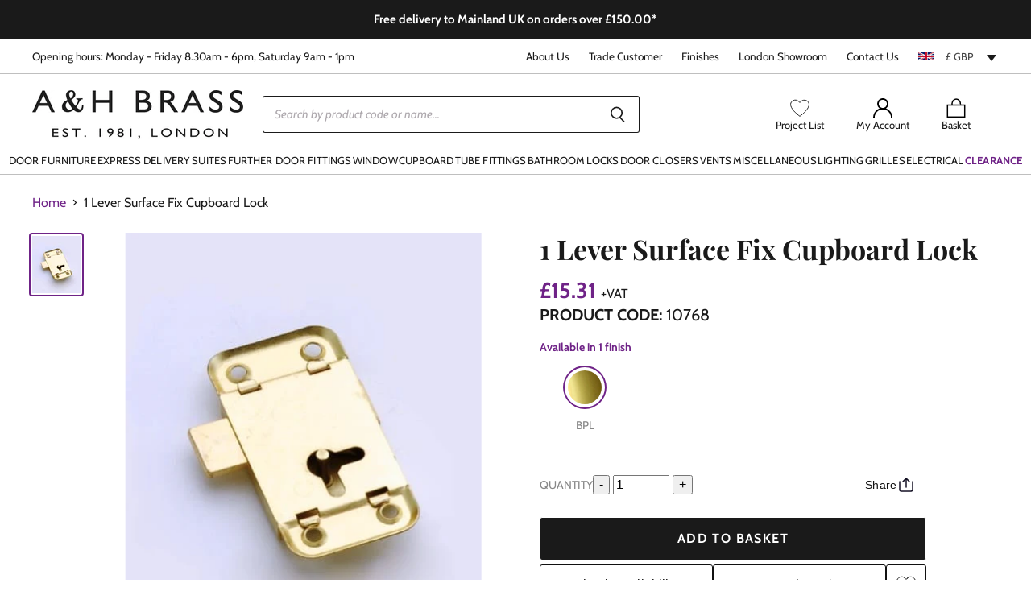

--- FILE ---
content_type: text/html; charset=utf-8
request_url: https://ahbrass.co.uk/products/1-lever-straight-cupboard-lock-1-2
body_size: 68369
content:
<!doctype html>
<html class="no-js no-touch" lang="en">
  <head>
    <meta name="google-site-verification" content="aktDc-LSDAaWkCBRlg_4k8_rStphW3mEOaG0g_RC6yc">
    <meta name="google-site-verification" content="GY5X4Dl37vZgqijdTUvO80Chn4E_xNrbZdm6qAQZnOw">
    <meta charset="utf-8">
    <meta http-equiv="x-ua-compatible" content="IE=edge">
    <meta http-equiv="Accept-CH" content="Width, Viewport-Width">
    <link rel="preconnect" href="https://cdn.shopify.com" crossorigin>
    <!-- gb -->
    
    

    <title>1 Lever Surface Fix Cupboard Lock — A&amp;H Brass</title>

    
      <meta name="description" content="63mm x 32mm Case Locks are keyed alike Bolt throw projection is 8mm Keyhole height is 14mm Comes complete with 1 key and screws">
    

    
  <link rel="shortcut icon" href="//ahbrass.co.uk/cdn/shop/files/square-black-white_32x32.jpg?v=1679476549" type="image/png">


    
      <link rel="canonical" href="https://ahbrass.co.uk/products/1-lever-straight-cupboard-lock-1-2">
    

    <meta name="viewport" content="width=device-width">

    
    















<meta property="og:site_name" content="A&amp;H Brass">
<meta property="og:url" content="https://ahbrass.co.uk/products/1-lever-straight-cupboard-lock-1-2">
<meta property="og:title" content="1 Lever Surface Fix Cupboard Lock">
<meta property="og:type" content="website">
<meta property="og:description" content="63mm x 32mm Case Locks are keyed alike Bolt throw projection is 8mm Keyhole height is 14mm Comes complete with 1 key and screws">




    
    
    

    
    
    <meta
      property="og:image"
      content="https://ahbrass.co.uk/cdn/shop/products/10768.1462806852_1200x1429.jpg?v=1613247491"
    />
    <meta
      property="og:image:secure_url"
      content="https://ahbrass.co.uk/cdn/shop/products/10768.1462806852_1200x1429.jpg?v=1613247491"
    />
    <meta property="og:image:width" content="1200" />
    <meta property="og:image:height" content="1429" />
    
    
    <meta property="og:image:alt" content="Social media image" />
  









  <meta name="twitter:site" content="@ah_brass">








<meta name="twitter:title" content="1 Lever Surface Fix Cupboard Lock">
<meta name="twitter:description" content="63mm x 32mm Case Locks are keyed alike Bolt throw projection is 8mm Keyhole height is 14mm Comes complete with 1 key and screws">


    
    
    
      
      
      <meta name="twitter:card" content="summary">
    
    
    <meta
      property="twitter:image"
      content="https://ahbrass.co.uk/cdn/shop/products/10768.1462806852_1200x1200_crop_center.jpg?v=1613247491"
    />
    <meta property="twitter:image:width" content="1200" />
    <meta property="twitter:image:height" content="1200" />
    
    
    <meta property="twitter:image:alt" content="Social media image" />
  



    

    <link rel="preload" href="//ahbrass.co.uk/cdn/fonts/cabin/cabin_n4.cefc6494a78f87584a6f312fea532919154f66fe.woff2" as="font" crossorigin="anonymous">

    
      <link rel="preload" as="style" href="//ahbrass.co.uk/cdn/shop/t/8/assets/theme.css?v=157524294142148552811767785180">
    

    <link rel="preload" as="script" href="//ahbrass.co.uk/cdn/shop/t/8/assets/kubix.js?v=174808686666842368181765356813"><link href="https://cdn.jsdelivr.net/npm/select2@4.1.0-rc.0/dist/css/select2.min.css" rel="stylesheet"><link href="//ahbrass.co.uk/cdn/shop/t/8/assets/mmenu.css?v=138821949471861492111715344805" rel="stylesheet">

    <script>window.performance && window.performance.mark && window.performance.mark('shopify.content_for_header.start');</script><meta id="shopify-digital-wallet" name="shopify-digital-wallet" content="/49134960802/digital_wallets/dialog">
<meta name="shopify-checkout-api-token" content="67548679bd0f59fc164ae99a3ee66a9f">
<meta id="in-context-paypal-metadata" data-shop-id="49134960802" data-venmo-supported="false" data-environment="production" data-locale="en_US" data-paypal-v4="true" data-currency="GBP">
<link rel="alternate" hreflang="x-default" href="https://ahbrass.co.uk/products/1-lever-straight-cupboard-lock-1-2">
<link rel="alternate" hreflang="en" href="https://ahbrass.co.uk/products/1-lever-straight-cupboard-lock-1-2">
<link rel="alternate" hreflang="en-US" href="https://ahbrass.co.uk/en-us/products/1-lever-straight-cupboard-lock-1-2">
<link rel="alternate" type="application/json+oembed" href="https://ahbrass.co.uk/products/1-lever-straight-cupboard-lock-1-2.oembed">
<script async="async" src="/checkouts/internal/preloads.js?locale=en-GB"></script>
<link rel="preconnect" href="https://shop.app" crossorigin="anonymous">
<script async="async" src="https://shop.app/checkouts/internal/preloads.js?locale=en-GB&shop_id=49134960802" crossorigin="anonymous"></script>
<script id="apple-pay-shop-capabilities" type="application/json">{"shopId":49134960802,"countryCode":"GB","currencyCode":"GBP","merchantCapabilities":["supports3DS"],"merchantId":"gid:\/\/shopify\/Shop\/49134960802","merchantName":"A\u0026H Brass","requiredBillingContactFields":["postalAddress","email","phone"],"requiredShippingContactFields":["postalAddress","email","phone"],"shippingType":"shipping","supportedNetworks":["visa","maestro","masterCard","amex","discover","elo"],"total":{"type":"pending","label":"A\u0026H Brass","amount":"1.00"},"shopifyPaymentsEnabled":true,"supportsSubscriptions":true}</script>
<script id="shopify-features" type="application/json">{"accessToken":"67548679bd0f59fc164ae99a3ee66a9f","betas":["rich-media-storefront-analytics"],"domain":"ahbrass.co.uk","predictiveSearch":true,"shopId":49134960802,"locale":"en"}</script>
<script>var Shopify = Shopify || {};
Shopify.shop = "a-h-brass.myshopify.com";
Shopify.locale = "en";
Shopify.currency = {"active":"GBP","rate":"1.0"};
Shopify.country = "GB";
Shopify.theme = {"name":"A \u0026 H Brass - Live","id":129114570914,"schema_name":"Superstore","schema_version":"3.1.2","theme_store_id":null,"role":"main"};
Shopify.theme.handle = "null";
Shopify.theme.style = {"id":null,"handle":null};
Shopify.cdnHost = "ahbrass.co.uk/cdn";
Shopify.routes = Shopify.routes || {};
Shopify.routes.root = "/";</script>
<script type="module">!function(o){(o.Shopify=o.Shopify||{}).modules=!0}(window);</script>
<script>!function(o){function n(){var o=[];function n(){o.push(Array.prototype.slice.apply(arguments))}return n.q=o,n}var t=o.Shopify=o.Shopify||{};t.loadFeatures=n(),t.autoloadFeatures=n()}(window);</script>
<script>
  window.ShopifyPay = window.ShopifyPay || {};
  window.ShopifyPay.apiHost = "shop.app\/pay";
  window.ShopifyPay.redirectState = null;
</script>
<script id="shop-js-analytics" type="application/json">{"pageType":"product"}</script>
<script defer="defer" async type="module" src="//ahbrass.co.uk/cdn/shopifycloud/shop-js/modules/v2/client.init-shop-cart-sync_BApSsMSl.en.esm.js"></script>
<script defer="defer" async type="module" src="//ahbrass.co.uk/cdn/shopifycloud/shop-js/modules/v2/chunk.common_CBoos6YZ.esm.js"></script>
<script type="module">
  await import("//ahbrass.co.uk/cdn/shopifycloud/shop-js/modules/v2/client.init-shop-cart-sync_BApSsMSl.en.esm.js");
await import("//ahbrass.co.uk/cdn/shopifycloud/shop-js/modules/v2/chunk.common_CBoos6YZ.esm.js");

  window.Shopify.SignInWithShop?.initShopCartSync?.({"fedCMEnabled":true,"windoidEnabled":true});

</script>
<script>
  window.Shopify = window.Shopify || {};
  if (!window.Shopify.featureAssets) window.Shopify.featureAssets = {};
  window.Shopify.featureAssets['shop-js'] = {"shop-cart-sync":["modules/v2/client.shop-cart-sync_DJczDl9f.en.esm.js","modules/v2/chunk.common_CBoos6YZ.esm.js"],"init-fed-cm":["modules/v2/client.init-fed-cm_BzwGC0Wi.en.esm.js","modules/v2/chunk.common_CBoos6YZ.esm.js"],"init-windoid":["modules/v2/client.init-windoid_BS26ThXS.en.esm.js","modules/v2/chunk.common_CBoos6YZ.esm.js"],"shop-cash-offers":["modules/v2/client.shop-cash-offers_DthCPNIO.en.esm.js","modules/v2/chunk.common_CBoos6YZ.esm.js","modules/v2/chunk.modal_Bu1hFZFC.esm.js"],"shop-button":["modules/v2/client.shop-button_D_JX508o.en.esm.js","modules/v2/chunk.common_CBoos6YZ.esm.js"],"init-shop-email-lookup-coordinator":["modules/v2/client.init-shop-email-lookup-coordinator_DFwWcvrS.en.esm.js","modules/v2/chunk.common_CBoos6YZ.esm.js"],"shop-toast-manager":["modules/v2/client.shop-toast-manager_tEhgP2F9.en.esm.js","modules/v2/chunk.common_CBoos6YZ.esm.js"],"shop-login-button":["modules/v2/client.shop-login-button_DwLgFT0K.en.esm.js","modules/v2/chunk.common_CBoos6YZ.esm.js","modules/v2/chunk.modal_Bu1hFZFC.esm.js"],"avatar":["modules/v2/client.avatar_BTnouDA3.en.esm.js"],"init-shop-cart-sync":["modules/v2/client.init-shop-cart-sync_BApSsMSl.en.esm.js","modules/v2/chunk.common_CBoos6YZ.esm.js"],"pay-button":["modules/v2/client.pay-button_BuNmcIr_.en.esm.js","modules/v2/chunk.common_CBoos6YZ.esm.js"],"init-shop-for-new-customer-accounts":["modules/v2/client.init-shop-for-new-customer-accounts_DrjXSI53.en.esm.js","modules/v2/client.shop-login-button_DwLgFT0K.en.esm.js","modules/v2/chunk.common_CBoos6YZ.esm.js","modules/v2/chunk.modal_Bu1hFZFC.esm.js"],"init-customer-accounts-sign-up":["modules/v2/client.init-customer-accounts-sign-up_TlVCiykN.en.esm.js","modules/v2/client.shop-login-button_DwLgFT0K.en.esm.js","modules/v2/chunk.common_CBoos6YZ.esm.js","modules/v2/chunk.modal_Bu1hFZFC.esm.js"],"shop-follow-button":["modules/v2/client.shop-follow-button_C5D3XtBb.en.esm.js","modules/v2/chunk.common_CBoos6YZ.esm.js","modules/v2/chunk.modal_Bu1hFZFC.esm.js"],"checkout-modal":["modules/v2/client.checkout-modal_8TC_1FUY.en.esm.js","modules/v2/chunk.common_CBoos6YZ.esm.js","modules/v2/chunk.modal_Bu1hFZFC.esm.js"],"init-customer-accounts":["modules/v2/client.init-customer-accounts_C0Oh2ljF.en.esm.js","modules/v2/client.shop-login-button_DwLgFT0K.en.esm.js","modules/v2/chunk.common_CBoos6YZ.esm.js","modules/v2/chunk.modal_Bu1hFZFC.esm.js"],"lead-capture":["modules/v2/client.lead-capture_Cq0gfm7I.en.esm.js","modules/v2/chunk.common_CBoos6YZ.esm.js","modules/v2/chunk.modal_Bu1hFZFC.esm.js"],"shop-login":["modules/v2/client.shop-login_BmtnoEUo.en.esm.js","modules/v2/chunk.common_CBoos6YZ.esm.js","modules/v2/chunk.modal_Bu1hFZFC.esm.js"],"payment-terms":["modules/v2/client.payment-terms_BHOWV7U_.en.esm.js","modules/v2/chunk.common_CBoos6YZ.esm.js","modules/v2/chunk.modal_Bu1hFZFC.esm.js"]};
</script>
<script>(function() {
  var isLoaded = false;
  function asyncLoad() {
    if (isLoaded) return;
    isLoaded = true;
    var urls = ["\/\/swymv3free-01.azureedge.net\/code\/swym-shopify.js?shop=a-h-brass.myshopify.com","https:\/\/formbuilder.hulkapps.com\/skeletopapp.js?shop=a-h-brass.myshopify.com","https:\/\/load.csell.co\/assets\/js\/cross-sell.js?shop=a-h-brass.myshopify.com","https:\/\/load.csell.co\/assets\/v2\/js\/core\/xsell.js?shop=a-h-brass.myshopify.com","https:\/\/cdn.shopify.com\/s\/files\/1\/0491\/3496\/0802\/t\/8\/assets\/globo.formbuilder.init.js?v=1646993901\u0026shop=a-h-brass.myshopify.com","https:\/\/static.klaviyo.com\/onsite\/js\/klaviyo.js?company_id=XGepVv\u0026shop=a-h-brass.myshopify.com","https:\/\/static.klaviyo.com\/onsite\/js\/klaviyo.js?company_id=XGepVv\u0026shop=a-h-brass.myshopify.com","https:\/\/searchanise-ef84.kxcdn.com\/widgets\/shopify\/init.js?a=7F7I5r9I8E\u0026shop=a-h-brass.myshopify.com"];
    for (var i = 0; i < urls.length; i++) {
      var s = document.createElement('script');
      s.type = 'text/javascript';
      s.async = true;
      s.src = urls[i];
      var x = document.getElementsByTagName('script')[0];
      x.parentNode.insertBefore(s, x);
    }
  };
  if(window.attachEvent) {
    window.attachEvent('onload', asyncLoad);
  } else {
    window.addEventListener('load', asyncLoad, false);
  }
})();</script>
<script id="__st">var __st={"a":49134960802,"offset":0,"reqid":"5e1395c3-47c6-43bd-962a-ff4748120aec-1768911759","pageurl":"ahbrass.co.uk\/products\/1-lever-straight-cupboard-lock-1-2","u":"1d697685acbc","p":"product","rtyp":"product","rid":6139581759650};</script>
<script>window.ShopifyPaypalV4VisibilityTracking = true;</script>
<script id="captcha-bootstrap">!function(){'use strict';const t='contact',e='account',n='new_comment',o=[[t,t],['blogs',n],['comments',n],[t,'customer']],c=[[e,'customer_login'],[e,'guest_login'],[e,'recover_customer_password'],[e,'create_customer']],r=t=>t.map((([t,e])=>`form[action*='/${t}']:not([data-nocaptcha='true']) input[name='form_type'][value='${e}']`)).join(','),a=t=>()=>t?[...document.querySelectorAll(t)].map((t=>t.form)):[];function s(){const t=[...o],e=r(t);return a(e)}const i='password',u='form_key',d=['recaptcha-v3-token','g-recaptcha-response','h-captcha-response',i],f=()=>{try{return window.sessionStorage}catch{return}},m='__shopify_v',_=t=>t.elements[u];function p(t,e,n=!1){try{const o=window.sessionStorage,c=JSON.parse(o.getItem(e)),{data:r}=function(t){const{data:e,action:n}=t;return t[m]||n?{data:e,action:n}:{data:t,action:n}}(c);for(const[e,n]of Object.entries(r))t.elements[e]&&(t.elements[e].value=n);n&&o.removeItem(e)}catch(o){console.error('form repopulation failed',{error:o})}}const l='form_type',E='cptcha';function T(t){t.dataset[E]=!0}const w=window,h=w.document,L='Shopify',v='ce_forms',y='captcha';let A=!1;((t,e)=>{const n=(g='f06e6c50-85a8-45c8-87d0-21a2b65856fe',I='https://cdn.shopify.com/shopifycloud/storefront-forms-hcaptcha/ce_storefront_forms_captcha_hcaptcha.v1.5.2.iife.js',D={infoText:'Protected by hCaptcha',privacyText:'Privacy',termsText:'Terms'},(t,e,n)=>{const o=w[L][v],c=o.bindForm;if(c)return c(t,g,e,D).then(n);var r;o.q.push([[t,g,e,D],n]),r=I,A||(h.body.append(Object.assign(h.createElement('script'),{id:'captcha-provider',async:!0,src:r})),A=!0)});var g,I,D;w[L]=w[L]||{},w[L][v]=w[L][v]||{},w[L][v].q=[],w[L][y]=w[L][y]||{},w[L][y].protect=function(t,e){n(t,void 0,e),T(t)},Object.freeze(w[L][y]),function(t,e,n,w,h,L){const[v,y,A,g]=function(t,e,n){const i=e?o:[],u=t?c:[],d=[...i,...u],f=r(d),m=r(i),_=r(d.filter((([t,e])=>n.includes(e))));return[a(f),a(m),a(_),s()]}(w,h,L),I=t=>{const e=t.target;return e instanceof HTMLFormElement?e:e&&e.form},D=t=>v().includes(t);t.addEventListener('submit',(t=>{const e=I(t);if(!e)return;const n=D(e)&&!e.dataset.hcaptchaBound&&!e.dataset.recaptchaBound,o=_(e),c=g().includes(e)&&(!o||!o.value);(n||c)&&t.preventDefault(),c&&!n&&(function(t){try{if(!f())return;!function(t){const e=f();if(!e)return;const n=_(t);if(!n)return;const o=n.value;o&&e.removeItem(o)}(t);const e=Array.from(Array(32),(()=>Math.random().toString(36)[2])).join('');!function(t,e){_(t)||t.append(Object.assign(document.createElement('input'),{type:'hidden',name:u})),t.elements[u].value=e}(t,e),function(t,e){const n=f();if(!n)return;const o=[...t.querySelectorAll(`input[type='${i}']`)].map((({name:t})=>t)),c=[...d,...o],r={};for(const[a,s]of new FormData(t).entries())c.includes(a)||(r[a]=s);n.setItem(e,JSON.stringify({[m]:1,action:t.action,data:r}))}(t,e)}catch(e){console.error('failed to persist form',e)}}(e),e.submit())}));const S=(t,e)=>{t&&!t.dataset[E]&&(n(t,e.some((e=>e===t))),T(t))};for(const o of['focusin','change'])t.addEventListener(o,(t=>{const e=I(t);D(e)&&S(e,y())}));const B=e.get('form_key'),M=e.get(l),P=B&&M;t.addEventListener('DOMContentLoaded',(()=>{const t=y();if(P)for(const e of t)e.elements[l].value===M&&p(e,B);[...new Set([...A(),...v().filter((t=>'true'===t.dataset.shopifyCaptcha))])].forEach((e=>S(e,t)))}))}(h,new URLSearchParams(w.location.search),n,t,e,['guest_login'])})(!0,!0)}();</script>
<script integrity="sha256-4kQ18oKyAcykRKYeNunJcIwy7WH5gtpwJnB7kiuLZ1E=" data-source-attribution="shopify.loadfeatures" defer="defer" src="//ahbrass.co.uk/cdn/shopifycloud/storefront/assets/storefront/load_feature-a0a9edcb.js" crossorigin="anonymous"></script>
<script crossorigin="anonymous" defer="defer" src="//ahbrass.co.uk/cdn/shopifycloud/storefront/assets/shopify_pay/storefront-65b4c6d7.js?v=20250812"></script>
<script data-source-attribution="shopify.dynamic_checkout.dynamic.init">var Shopify=Shopify||{};Shopify.PaymentButton=Shopify.PaymentButton||{isStorefrontPortableWallets:!0,init:function(){window.Shopify.PaymentButton.init=function(){};var t=document.createElement("script");t.src="https://ahbrass.co.uk/cdn/shopifycloud/portable-wallets/latest/portable-wallets.en.js",t.type="module",document.head.appendChild(t)}};
</script>
<script data-source-attribution="shopify.dynamic_checkout.buyer_consent">
  function portableWalletsHideBuyerConsent(e){var t=document.getElementById("shopify-buyer-consent"),n=document.getElementById("shopify-subscription-policy-button");t&&n&&(t.classList.add("hidden"),t.setAttribute("aria-hidden","true"),n.removeEventListener("click",e))}function portableWalletsShowBuyerConsent(e){var t=document.getElementById("shopify-buyer-consent"),n=document.getElementById("shopify-subscription-policy-button");t&&n&&(t.classList.remove("hidden"),t.removeAttribute("aria-hidden"),n.addEventListener("click",e))}window.Shopify?.PaymentButton&&(window.Shopify.PaymentButton.hideBuyerConsent=portableWalletsHideBuyerConsent,window.Shopify.PaymentButton.showBuyerConsent=portableWalletsShowBuyerConsent);
</script>
<script data-source-attribution="shopify.dynamic_checkout.cart.bootstrap">document.addEventListener("DOMContentLoaded",(function(){function t(){return document.querySelector("shopify-accelerated-checkout-cart, shopify-accelerated-checkout")}if(t())Shopify.PaymentButton.init();else{new MutationObserver((function(e,n){t()&&(Shopify.PaymentButton.init(),n.disconnect())})).observe(document.body,{childList:!0,subtree:!0})}}));
</script>
<link id="shopify-accelerated-checkout-styles" rel="stylesheet" media="screen" href="https://ahbrass.co.uk/cdn/shopifycloud/portable-wallets/latest/accelerated-checkout-backwards-compat.css" crossorigin="anonymous">
<style id="shopify-accelerated-checkout-cart">
        #shopify-buyer-consent {
  margin-top: 1em;
  display: inline-block;
  width: 100%;
}

#shopify-buyer-consent.hidden {
  display: none;
}

#shopify-subscription-policy-button {
  background: none;
  border: none;
  padding: 0;
  text-decoration: underline;
  font-size: inherit;
  cursor: pointer;
}

#shopify-subscription-policy-button::before {
  box-shadow: none;
}

      </style>

<script>window.performance && window.performance.mark && window.performance.mark('shopify.content_for_header.end');</script>

    <script>
      document.documentElement.className = document.documentElement.className.replace(/\bno-js\b/, 'js');
      if (window.Shopify && window.Shopify.designMode) document.documentElement.className += ' in-theme-editor';
      if ('ontouchstart' in window || (window.DocumentTouch && document instanceof DocumentTouch))
        document.documentElement.className = document.documentElement.className.replace(/\bno-touch\b/, 'has-touch');
    </script>

    

    <script src="//ahbrass.co.uk/cdn/shop/t/8/assets/api.js?v=131937540254284092221646993902"></script>
    <script src="//ahbrass.co.uk/cdn/shop/t/8/assets/search-form.js?v=174018601340542805781754925113" defer="defer"></script>

    
      <link href="//ahbrass.co.uk/cdn/shop/t/8/assets/theme.css?v=157524294142148552811767785180" rel="stylesheet" type="text/css" media="all">
    

    

    
    <script>
      window.Theme = window.Theme || {};
      window.Theme.strings = {
        "money_format": "£{{amount}}",
        "empty_cart": "Your cart is empty",
      };
      window.Theme.routes = {
        "root_url": "/",
        "domain_url": "https:https://ahbrass.co.uk",
        "account_url": "/account",
        "account_login_url": "https://ahbrass.co.uk/customer_authentication/redirect?locale=en&region_country=GB",
        "account_logout_url": "/account/logout",
        "account_register_url": "https://account.ahbrass.co.uk?locale=en",
        "account_addresses_url": "/account/addresses",
        "collections_url": "/collections",
        "all_products_collection_url": "/collections/all",
        "search_url": "/search",
        "cart_url": "/cart",
        "cart_add_url": "/cart/add",
        "cart_change_url": "/cart/change",
        "cart_clear_url": "/cart/clear",
        "product_recommendations_url": "/recommendations/products",
        "predictive_search_url": "/search/suggest",
      };
    </script>

    <link rel="stylesheet" href="//ahbrass.co.uk/cdn/shop/t/8/assets/kubix.css?v=86606614845490930841767785179">

    <style data-shopify>
  :root {
    --font-header: "Playfair Display";
    --font-body: Cabin;
    --color-headings: #1a1a1a;
    --color-body: #868686;
  }
</style>


    <script src="//ahbrass.co.uk/cdn/shop/t/8/assets/jquery.js?v=158417595810649192771733822795"></script> 
    <script src="//ahbrass.co.uk/cdn/shop/t/8/assets/select2.js?v=49960443923896795481691665448" defer></script>
    <script src="//ahbrass.co.uk/cdn/shop/t/8/assets/mmenu-light.js?v=71784582158976828971715344805" defer></script>

    

    <script src="//scripts.iconnode.com/95628.js" defer></script>

    <script>
	var Globo = Globo || {};
    var globoFormbuilderRecaptchaInit = function(){};
    Globo.FormBuilder = Globo.FormBuilder || {};
    Globo.FormBuilder.url = "https://form.globosoftware.net";
    Globo.FormBuilder.shop = {
        settings : {
            reCaptcha : {
                siteKey : ''
            },
            hideWaterMark : false,
            encryptionFormId : false,
            copyright: 'Powered by G: <a href="https://apps.shopify.com/form-builder-contact-form" target="_blank">Form Builder</a>',
            scrollTop: true
        },
        pricing:{
            features:{
                fileUpload : 2,
                removeCopyright : false,
                bulkOrderForm: false,
                cartForm: false,
            }
        },
        configuration: {
            money_format:  "£{{amount}}"
        },
        encryption_form_id : false
    };
    Globo.FormBuilder.forms = [];

    
    Globo.FormBuilder.page = {
        title : document.title,
        href : window.location.href,
        type: "product"
    };
    Globo.FormBuilder.assetFormUrls = [];
            Globo.FormBuilder.assetFormUrls[52728] = "//ahbrass.co.uk/cdn/shop/t/8/assets/globo.formbuilder.data.52728.js?v=177720158075322477421646993897";
            
</script>

<link rel="preload" href="//ahbrass.co.uk/cdn/shop/t/8/assets/globo.formbuilder.css?v=41083919034925090011646993901" as="style" onload="this.onload=null;this.rel='stylesheet'">
<noscript><link rel="stylesheet" href="//ahbrass.co.uk/cdn/shop/t/8/assets/globo.formbuilder.css?v=41083919034925090011646993901"></noscript>
<link rel="stylesheet" href="//ahbrass.co.uk/cdn/shop/t/8/assets/globo.formbuilder.css?v=41083919034925090011646993901">


<script>
    Globo.FormBuilder.__webpack_public_path__ = "//ahbrass.co.uk/cdn/shop/t/8/assets/"
</script>
<script src="//ahbrass.co.uk/cdn/shop/t/8/assets/globo.formbuilder.index.js?v=53171278993262819011646993901" defer></script>

    <script async defer src="https://tools.luckyorange.com/core/lo.js?site-id=1d792b07"></script>

    
    <script src="https://js.squarecdn.com/square-marketplace.js" async></script>
  <!-- BEGIN app block: shopify://apps/searchanise-search-filter/blocks/app-embed/d8f24ada-02b1-458a-bbeb-5bf16d5c921e -->
<!-- END app block --><script src="https://cdn.shopify.com/extensions/019ade25-628d-72a3-afdc-4bdfaf6cce07/searchanise-shopify-cli-14/assets/disable-app.js" type="text/javascript" defer="defer"></script>
<link href="https://monorail-edge.shopifysvc.com" rel="dns-prefetch">
<script>(function(){if ("sendBeacon" in navigator && "performance" in window) {try {var session_token_from_headers = performance.getEntriesByType('navigation')[0].serverTiming.find(x => x.name == '_s').description;} catch {var session_token_from_headers = undefined;}var session_cookie_matches = document.cookie.match(/_shopify_s=([^;]*)/);var session_token_from_cookie = session_cookie_matches && session_cookie_matches.length === 2 ? session_cookie_matches[1] : "";var session_token = session_token_from_headers || session_token_from_cookie || "";function handle_abandonment_event(e) {var entries = performance.getEntries().filter(function(entry) {return /monorail-edge.shopifysvc.com/.test(entry.name);});if (!window.abandonment_tracked && entries.length === 0) {window.abandonment_tracked = true;var currentMs = Date.now();var navigation_start = performance.timing.navigationStart;var payload = {shop_id: 49134960802,url: window.location.href,navigation_start,duration: currentMs - navigation_start,session_token,page_type: "product"};window.navigator.sendBeacon("https://monorail-edge.shopifysvc.com/v1/produce", JSON.stringify({schema_id: "online_store_buyer_site_abandonment/1.1",payload: payload,metadata: {event_created_at_ms: currentMs,event_sent_at_ms: currentMs}}));}}window.addEventListener('pagehide', handle_abandonment_event);}}());</script>
<script id="web-pixels-manager-setup">(function e(e,d,r,n,o){if(void 0===o&&(o={}),!Boolean(null===(a=null===(i=window.Shopify)||void 0===i?void 0:i.analytics)||void 0===a?void 0:a.replayQueue)){var i,a;window.Shopify=window.Shopify||{};var t=window.Shopify;t.analytics=t.analytics||{};var s=t.analytics;s.replayQueue=[],s.publish=function(e,d,r){return s.replayQueue.push([e,d,r]),!0};try{self.performance.mark("wpm:start")}catch(e){}var l=function(){var e={modern:/Edge?\/(1{2}[4-9]|1[2-9]\d|[2-9]\d{2}|\d{4,})\.\d+(\.\d+|)|Firefox\/(1{2}[4-9]|1[2-9]\d|[2-9]\d{2}|\d{4,})\.\d+(\.\d+|)|Chrom(ium|e)\/(9{2}|\d{3,})\.\d+(\.\d+|)|(Maci|X1{2}).+ Version\/(15\.\d+|(1[6-9]|[2-9]\d|\d{3,})\.\d+)([,.]\d+|)( \(\w+\)|)( Mobile\/\w+|) Safari\/|Chrome.+OPR\/(9{2}|\d{3,})\.\d+\.\d+|(CPU[ +]OS|iPhone[ +]OS|CPU[ +]iPhone|CPU IPhone OS|CPU iPad OS)[ +]+(15[._]\d+|(1[6-9]|[2-9]\d|\d{3,})[._]\d+)([._]\d+|)|Android:?[ /-](13[3-9]|1[4-9]\d|[2-9]\d{2}|\d{4,})(\.\d+|)(\.\d+|)|Android.+Firefox\/(13[5-9]|1[4-9]\d|[2-9]\d{2}|\d{4,})\.\d+(\.\d+|)|Android.+Chrom(ium|e)\/(13[3-9]|1[4-9]\d|[2-9]\d{2}|\d{4,})\.\d+(\.\d+|)|SamsungBrowser\/([2-9]\d|\d{3,})\.\d+/,legacy:/Edge?\/(1[6-9]|[2-9]\d|\d{3,})\.\d+(\.\d+|)|Firefox\/(5[4-9]|[6-9]\d|\d{3,})\.\d+(\.\d+|)|Chrom(ium|e)\/(5[1-9]|[6-9]\d|\d{3,})\.\d+(\.\d+|)([\d.]+$|.*Safari\/(?![\d.]+ Edge\/[\d.]+$))|(Maci|X1{2}).+ Version\/(10\.\d+|(1[1-9]|[2-9]\d|\d{3,})\.\d+)([,.]\d+|)( \(\w+\)|)( Mobile\/\w+|) Safari\/|Chrome.+OPR\/(3[89]|[4-9]\d|\d{3,})\.\d+\.\d+|(CPU[ +]OS|iPhone[ +]OS|CPU[ +]iPhone|CPU IPhone OS|CPU iPad OS)[ +]+(10[._]\d+|(1[1-9]|[2-9]\d|\d{3,})[._]\d+)([._]\d+|)|Android:?[ /-](13[3-9]|1[4-9]\d|[2-9]\d{2}|\d{4,})(\.\d+|)(\.\d+|)|Mobile Safari.+OPR\/([89]\d|\d{3,})\.\d+\.\d+|Android.+Firefox\/(13[5-9]|1[4-9]\d|[2-9]\d{2}|\d{4,})\.\d+(\.\d+|)|Android.+Chrom(ium|e)\/(13[3-9]|1[4-9]\d|[2-9]\d{2}|\d{4,})\.\d+(\.\d+|)|Android.+(UC? ?Browser|UCWEB|U3)[ /]?(15\.([5-9]|\d{2,})|(1[6-9]|[2-9]\d|\d{3,})\.\d+)\.\d+|SamsungBrowser\/(5\.\d+|([6-9]|\d{2,})\.\d+)|Android.+MQ{2}Browser\/(14(\.(9|\d{2,})|)|(1[5-9]|[2-9]\d|\d{3,})(\.\d+|))(\.\d+|)|K[Aa][Ii]OS\/(3\.\d+|([4-9]|\d{2,})\.\d+)(\.\d+|)/},d=e.modern,r=e.legacy,n=navigator.userAgent;return n.match(d)?"modern":n.match(r)?"legacy":"unknown"}(),u="modern"===l?"modern":"legacy",c=(null!=n?n:{modern:"",legacy:""})[u],f=function(e){return[e.baseUrl,"/wpm","/b",e.hashVersion,"modern"===e.buildTarget?"m":"l",".js"].join("")}({baseUrl:d,hashVersion:r,buildTarget:u}),m=function(e){var d=e.version,r=e.bundleTarget,n=e.surface,o=e.pageUrl,i=e.monorailEndpoint;return{emit:function(e){var a=e.status,t=e.errorMsg,s=(new Date).getTime(),l=JSON.stringify({metadata:{event_sent_at_ms:s},events:[{schema_id:"web_pixels_manager_load/3.1",payload:{version:d,bundle_target:r,page_url:o,status:a,surface:n,error_msg:t},metadata:{event_created_at_ms:s}}]});if(!i)return console&&console.warn&&console.warn("[Web Pixels Manager] No Monorail endpoint provided, skipping logging."),!1;try{return self.navigator.sendBeacon.bind(self.navigator)(i,l)}catch(e){}var u=new XMLHttpRequest;try{return u.open("POST",i,!0),u.setRequestHeader("Content-Type","text/plain"),u.send(l),!0}catch(e){return console&&console.warn&&console.warn("[Web Pixels Manager] Got an unhandled error while logging to Monorail."),!1}}}}({version:r,bundleTarget:l,surface:e.surface,pageUrl:self.location.href,monorailEndpoint:e.monorailEndpoint});try{o.browserTarget=l,function(e){var d=e.src,r=e.async,n=void 0===r||r,o=e.onload,i=e.onerror,a=e.sri,t=e.scriptDataAttributes,s=void 0===t?{}:t,l=document.createElement("script"),u=document.querySelector("head"),c=document.querySelector("body");if(l.async=n,l.src=d,a&&(l.integrity=a,l.crossOrigin="anonymous"),s)for(var f in s)if(Object.prototype.hasOwnProperty.call(s,f))try{l.dataset[f]=s[f]}catch(e){}if(o&&l.addEventListener("load",o),i&&l.addEventListener("error",i),u)u.appendChild(l);else{if(!c)throw new Error("Did not find a head or body element to append the script");c.appendChild(l)}}({src:f,async:!0,onload:function(){if(!function(){var e,d;return Boolean(null===(d=null===(e=window.Shopify)||void 0===e?void 0:e.analytics)||void 0===d?void 0:d.initialized)}()){var d=window.webPixelsManager.init(e)||void 0;if(d){var r=window.Shopify.analytics;r.replayQueue.forEach((function(e){var r=e[0],n=e[1],o=e[2];d.publishCustomEvent(r,n,o)})),r.replayQueue=[],r.publish=d.publishCustomEvent,r.visitor=d.visitor,r.initialized=!0}}},onerror:function(){return m.emit({status:"failed",errorMsg:"".concat(f," has failed to load")})},sri:function(e){var d=/^sha384-[A-Za-z0-9+/=]+$/;return"string"==typeof e&&d.test(e)}(c)?c:"",scriptDataAttributes:o}),m.emit({status:"loading"})}catch(e){m.emit({status:"failed",errorMsg:(null==e?void 0:e.message)||"Unknown error"})}}})({shopId: 49134960802,storefrontBaseUrl: "https://ahbrass.co.uk",extensionsBaseUrl: "https://extensions.shopifycdn.com/cdn/shopifycloud/web-pixels-manager",monorailEndpoint: "https://monorail-edge.shopifysvc.com/unstable/produce_batch",surface: "storefront-renderer",enabledBetaFlags: ["2dca8a86"],webPixelsConfigList: [{"id":"1558413698","configuration":"{\"apiKey\":\"7F7I5r9I8E\", \"host\":\"searchserverapi1.com\"}","eventPayloadVersion":"v1","runtimeContext":"STRICT","scriptVersion":"5559ea45e47b67d15b30b79e7c6719da","type":"APP","apiClientId":578825,"privacyPurposes":["ANALYTICS"],"dataSharingAdjustments":{"protectedCustomerApprovalScopes":["read_customer_personal_data"]}},{"id":"1373372802","configuration":"{\"swymApiEndpoint\":\"https:\/\/swymstore-v3free-01.swymrelay.com\",\"swymTier\":\"v3free-01\"}","eventPayloadVersion":"v1","runtimeContext":"STRICT","scriptVersion":"5b6f6917e306bc7f24523662663331c0","type":"APP","apiClientId":1350849,"privacyPurposes":["ANALYTICS","MARKETING","PREFERENCES"],"dataSharingAdjustments":{"protectedCustomerApprovalScopes":["read_customer_email","read_customer_name","read_customer_personal_data","read_customer_phone"]}},{"id":"517636258","configuration":"{\"config\":\"{\\\"pixel_id\\\":\\\"G-4YH9XNT2LR\\\",\\\"gtag_events\\\":[{\\\"type\\\":\\\"search\\\",\\\"action_label\\\":[\\\"G-4YH9XNT2LR\\\",\\\"AW-10849898998\\\/a_xrCKniy5UaEPaj0bUo\\\"]},{\\\"type\\\":\\\"begin_checkout\\\",\\\"action_label\\\":[\\\"G-4YH9XNT2LR\\\",\\\"AW-10849898998\\\/3JnMCK_iy5UaEPaj0bUo\\\"]},{\\\"type\\\":\\\"view_item\\\",\\\"action_label\\\":[\\\"G-4YH9XNT2LR\\\",\\\"AW-10849898998\\\/ufISCKbiy5UaEPaj0bUo\\\"]},{\\\"type\\\":\\\"purchase\\\",\\\"action_label\\\":[\\\"G-4YH9XNT2LR\\\",\\\"AW-10849898998\\\/EewrCKDiy5UaEPaj0bUo\\\"]},{\\\"type\\\":\\\"page_view\\\",\\\"action_label\\\":[\\\"G-4YH9XNT2LR\\\",\\\"AW-10849898998\\\/EkPtCKPiy5UaEPaj0bUo\\\"]},{\\\"type\\\":\\\"add_payment_info\\\",\\\"action_label\\\":[\\\"G-4YH9XNT2LR\\\",\\\"AW-10849898998\\\/350NCKrjy5UaEPaj0bUo\\\"]},{\\\"type\\\":\\\"add_to_cart\\\",\\\"action_label\\\":[\\\"G-4YH9XNT2LR\\\",\\\"AW-10849898998\\\/uq0hCKziy5UaEPaj0bUo\\\"]}],\\\"enable_monitoring_mode\\\":false}\"}","eventPayloadVersion":"v1","runtimeContext":"OPEN","scriptVersion":"b2a88bafab3e21179ed38636efcd8a93","type":"APP","apiClientId":1780363,"privacyPurposes":[],"dataSharingAdjustments":{"protectedCustomerApprovalScopes":["read_customer_address","read_customer_email","read_customer_name","read_customer_personal_data","read_customer_phone"]}},{"id":"58589346","configuration":"{\"tagID\":\"2612439841622\"}","eventPayloadVersion":"v1","runtimeContext":"STRICT","scriptVersion":"18031546ee651571ed29edbe71a3550b","type":"APP","apiClientId":3009811,"privacyPurposes":["ANALYTICS","MARKETING","SALE_OF_DATA"],"dataSharingAdjustments":{"protectedCustomerApprovalScopes":["read_customer_address","read_customer_email","read_customer_name","read_customer_personal_data","read_customer_phone"]}},{"id":"shopify-app-pixel","configuration":"{}","eventPayloadVersion":"v1","runtimeContext":"STRICT","scriptVersion":"0450","apiClientId":"shopify-pixel","type":"APP","privacyPurposes":["ANALYTICS","MARKETING"]},{"id":"shopify-custom-pixel","eventPayloadVersion":"v1","runtimeContext":"LAX","scriptVersion":"0450","apiClientId":"shopify-pixel","type":"CUSTOM","privacyPurposes":["ANALYTICS","MARKETING"]}],isMerchantRequest: false,initData: {"shop":{"name":"A\u0026H Brass","paymentSettings":{"currencyCode":"GBP"},"myshopifyDomain":"a-h-brass.myshopify.com","countryCode":"GB","storefrontUrl":"https:\/\/ahbrass.co.uk"},"customer":null,"cart":null,"checkout":null,"productVariants":[{"price":{"amount":15.31,"currencyCode":"GBP"},"product":{"title":"1 Lever Surface Fix Cupboard Lock","vendor":"vendor-unknown","id":"6139581759650","untranslatedTitle":"1 Lever Surface Fix Cupboard Lock","url":"\/products\/1-lever-straight-cupboard-lock-1-2","type":"Locks"},"id":"37819744583842","image":{"src":"\/\/ahbrass.co.uk\/cdn\/shop\/products\/10768.1462806852.jpg?v=1613247491"},"sku":"10768","title":"Brass Plated (BPL)","untranslatedTitle":"Brass Plated (BPL)"}],"purchasingCompany":null},},"https://ahbrass.co.uk/cdn","fcfee988w5aeb613cpc8e4bc33m6693e112",{"modern":"","legacy":""},{"shopId":"49134960802","storefrontBaseUrl":"https:\/\/ahbrass.co.uk","extensionBaseUrl":"https:\/\/extensions.shopifycdn.com\/cdn\/shopifycloud\/web-pixels-manager","surface":"storefront-renderer","enabledBetaFlags":"[\"2dca8a86\"]","isMerchantRequest":"false","hashVersion":"fcfee988w5aeb613cpc8e4bc33m6693e112","publish":"custom","events":"[[\"page_viewed\",{}],[\"product_viewed\",{\"productVariant\":{\"price\":{\"amount\":15.31,\"currencyCode\":\"GBP\"},\"product\":{\"title\":\"1 Lever Surface Fix Cupboard Lock\",\"vendor\":\"vendor-unknown\",\"id\":\"6139581759650\",\"untranslatedTitle\":\"1 Lever Surface Fix Cupboard Lock\",\"url\":\"\/products\/1-lever-straight-cupboard-lock-1-2\",\"type\":\"Locks\"},\"id\":\"37819744583842\",\"image\":{\"src\":\"\/\/ahbrass.co.uk\/cdn\/shop\/products\/10768.1462806852.jpg?v=1613247491\"},\"sku\":\"10768\",\"title\":\"Brass Plated (BPL)\",\"untranslatedTitle\":\"Brass Plated (BPL)\"}}]]"});</script><script>
  window.ShopifyAnalytics = window.ShopifyAnalytics || {};
  window.ShopifyAnalytics.meta = window.ShopifyAnalytics.meta || {};
  window.ShopifyAnalytics.meta.currency = 'GBP';
  var meta = {"product":{"id":6139581759650,"gid":"gid:\/\/shopify\/Product\/6139581759650","vendor":"vendor-unknown","type":"Locks","handle":"1-lever-straight-cupboard-lock-1-2","variants":[{"id":37819744583842,"price":1531,"name":"1 Lever Surface Fix Cupboard Lock - Brass Plated (BPL)","public_title":"Brass Plated (BPL)","sku":"10768"}],"remote":false},"page":{"pageType":"product","resourceType":"product","resourceId":6139581759650,"requestId":"5e1395c3-47c6-43bd-962a-ff4748120aec-1768911759"}};
  for (var attr in meta) {
    window.ShopifyAnalytics.meta[attr] = meta[attr];
  }
</script>
<script class="analytics">
  (function () {
    var customDocumentWrite = function(content) {
      var jquery = null;

      if (window.jQuery) {
        jquery = window.jQuery;
      } else if (window.Checkout && window.Checkout.$) {
        jquery = window.Checkout.$;
      }

      if (jquery) {
        jquery('body').append(content);
      }
    };

    var hasLoggedConversion = function(token) {
      if (token) {
        return document.cookie.indexOf('loggedConversion=' + token) !== -1;
      }
      return false;
    }

    var setCookieIfConversion = function(token) {
      if (token) {
        var twoMonthsFromNow = new Date(Date.now());
        twoMonthsFromNow.setMonth(twoMonthsFromNow.getMonth() + 2);

        document.cookie = 'loggedConversion=' + token + '; expires=' + twoMonthsFromNow;
      }
    }

    var trekkie = window.ShopifyAnalytics.lib = window.trekkie = window.trekkie || [];
    if (trekkie.integrations) {
      return;
    }
    trekkie.methods = [
      'identify',
      'page',
      'ready',
      'track',
      'trackForm',
      'trackLink'
    ];
    trekkie.factory = function(method) {
      return function() {
        var args = Array.prototype.slice.call(arguments);
        args.unshift(method);
        trekkie.push(args);
        return trekkie;
      };
    };
    for (var i = 0; i < trekkie.methods.length; i++) {
      var key = trekkie.methods[i];
      trekkie[key] = trekkie.factory(key);
    }
    trekkie.load = function(config) {
      trekkie.config = config || {};
      trekkie.config.initialDocumentCookie = document.cookie;
      var first = document.getElementsByTagName('script')[0];
      var script = document.createElement('script');
      script.type = 'text/javascript';
      script.onerror = function(e) {
        var scriptFallback = document.createElement('script');
        scriptFallback.type = 'text/javascript';
        scriptFallback.onerror = function(error) {
                var Monorail = {
      produce: function produce(monorailDomain, schemaId, payload) {
        var currentMs = new Date().getTime();
        var event = {
          schema_id: schemaId,
          payload: payload,
          metadata: {
            event_created_at_ms: currentMs,
            event_sent_at_ms: currentMs
          }
        };
        return Monorail.sendRequest("https://" + monorailDomain + "/v1/produce", JSON.stringify(event));
      },
      sendRequest: function sendRequest(endpointUrl, payload) {
        // Try the sendBeacon API
        if (window && window.navigator && typeof window.navigator.sendBeacon === 'function' && typeof window.Blob === 'function' && !Monorail.isIos12()) {
          var blobData = new window.Blob([payload], {
            type: 'text/plain'
          });

          if (window.navigator.sendBeacon(endpointUrl, blobData)) {
            return true;
          } // sendBeacon was not successful

        } // XHR beacon

        var xhr = new XMLHttpRequest();

        try {
          xhr.open('POST', endpointUrl);
          xhr.setRequestHeader('Content-Type', 'text/plain');
          xhr.send(payload);
        } catch (e) {
          console.log(e);
        }

        return false;
      },
      isIos12: function isIos12() {
        return window.navigator.userAgent.lastIndexOf('iPhone; CPU iPhone OS 12_') !== -1 || window.navigator.userAgent.lastIndexOf('iPad; CPU OS 12_') !== -1;
      }
    };
    Monorail.produce('monorail-edge.shopifysvc.com',
      'trekkie_storefront_load_errors/1.1',
      {shop_id: 49134960802,
      theme_id: 129114570914,
      app_name: "storefront",
      context_url: window.location.href,
      source_url: "//ahbrass.co.uk/cdn/s/trekkie.storefront.cd680fe47e6c39ca5d5df5f0a32d569bc48c0f27.min.js"});

        };
        scriptFallback.async = true;
        scriptFallback.src = '//ahbrass.co.uk/cdn/s/trekkie.storefront.cd680fe47e6c39ca5d5df5f0a32d569bc48c0f27.min.js';
        first.parentNode.insertBefore(scriptFallback, first);
      };
      script.async = true;
      script.src = '//ahbrass.co.uk/cdn/s/trekkie.storefront.cd680fe47e6c39ca5d5df5f0a32d569bc48c0f27.min.js';
      first.parentNode.insertBefore(script, first);
    };
    trekkie.load(
      {"Trekkie":{"appName":"storefront","development":false,"defaultAttributes":{"shopId":49134960802,"isMerchantRequest":null,"themeId":129114570914,"themeCityHash":"9529069182616526814","contentLanguage":"en","currency":"GBP","eventMetadataId":"b2c1c3e1-7fae-4d11-ac8c-f8f1519a599a"},"isServerSideCookieWritingEnabled":true,"monorailRegion":"shop_domain","enabledBetaFlags":["65f19447"]},"Session Attribution":{},"S2S":{"facebookCapiEnabled":true,"source":"trekkie-storefront-renderer","apiClientId":580111}}
    );

    var loaded = false;
    trekkie.ready(function() {
      if (loaded) return;
      loaded = true;

      window.ShopifyAnalytics.lib = window.trekkie;

      var originalDocumentWrite = document.write;
      document.write = customDocumentWrite;
      try { window.ShopifyAnalytics.merchantGoogleAnalytics.call(this); } catch(error) {};
      document.write = originalDocumentWrite;

      window.ShopifyAnalytics.lib.page(null,{"pageType":"product","resourceType":"product","resourceId":6139581759650,"requestId":"5e1395c3-47c6-43bd-962a-ff4748120aec-1768911759","shopifyEmitted":true});

      var match = window.location.pathname.match(/checkouts\/(.+)\/(thank_you|post_purchase)/)
      var token = match? match[1]: undefined;
      if (!hasLoggedConversion(token)) {
        setCookieIfConversion(token);
        window.ShopifyAnalytics.lib.track("Viewed Product",{"currency":"GBP","variantId":37819744583842,"productId":6139581759650,"productGid":"gid:\/\/shopify\/Product\/6139581759650","name":"1 Lever Surface Fix Cupboard Lock - Brass Plated (BPL)","price":"15.31","sku":"10768","brand":"vendor-unknown","variant":"Brass Plated (BPL)","category":"Locks","nonInteraction":true,"remote":false},undefined,undefined,{"shopifyEmitted":true});
      window.ShopifyAnalytics.lib.track("monorail:\/\/trekkie_storefront_viewed_product\/1.1",{"currency":"GBP","variantId":37819744583842,"productId":6139581759650,"productGid":"gid:\/\/shopify\/Product\/6139581759650","name":"1 Lever Surface Fix Cupboard Lock - Brass Plated (BPL)","price":"15.31","sku":"10768","brand":"vendor-unknown","variant":"Brass Plated (BPL)","category":"Locks","nonInteraction":true,"remote":false,"referer":"https:\/\/ahbrass.co.uk\/products\/1-lever-straight-cupboard-lock-1-2"});
      }
    });


        var eventsListenerScript = document.createElement('script');
        eventsListenerScript.async = true;
        eventsListenerScript.src = "//ahbrass.co.uk/cdn/shopifycloud/storefront/assets/shop_events_listener-3da45d37.js";
        document.getElementsByTagName('head')[0].appendChild(eventsListenerScript);

})();</script>
  <script>
  if (!window.ga || (window.ga && typeof window.ga !== 'function')) {
    window.ga = function ga() {
      (window.ga.q = window.ga.q || []).push(arguments);
      if (window.Shopify && window.Shopify.analytics && typeof window.Shopify.analytics.publish === 'function') {
        window.Shopify.analytics.publish("ga_stub_called", {}, {sendTo: "google_osp_migration"});
      }
      console.error("Shopify's Google Analytics stub called with:", Array.from(arguments), "\nSee https://help.shopify.com/manual/promoting-marketing/pixels/pixel-migration#google for more information.");
    };
    if (window.Shopify && window.Shopify.analytics && typeof window.Shopify.analytics.publish === 'function') {
      window.Shopify.analytics.publish("ga_stub_initialized", {}, {sendTo: "google_osp_migration"});
    }
  }
</script>
<script
  defer
  src="https://ahbrass.co.uk/cdn/shopifycloud/perf-kit/shopify-perf-kit-3.0.4.min.js"
  data-application="storefront-renderer"
  data-shop-id="49134960802"
  data-render-region="gcp-us-east1"
  data-page-type="product"
  data-theme-instance-id="129114570914"
  data-theme-name="Superstore"
  data-theme-version="3.1.2"
  data-monorail-region="shop_domain"
  data-resource-timing-sampling-rate="10"
  data-shs="true"
  data-shs-beacon="true"
  data-shs-export-with-fetch="true"
  data-shs-logs-sample-rate="1"
  data-shs-beacon-endpoint="https://ahbrass.co.uk/api/collect"
></script>
</head>

  <body
    
    class="template-product"
    
      data-instant-allow-query-string
    
  >
    <a class="skip-to-main" href="#site-main">Skip to content</a>
    <div id="shopify-section-static-announcement" class="shopify-section site-announcement"><script
  type="application/json"
  data-section-id="static-announcement"
  data-section-type="static-announcement">
</script>










  

    <div
      class="
        announcement-bar
        

      "
      style="
        color: #ffffff;
        background: #1a1a1a;
      ">
      
        <a
          class="announcement-bar-link"
          href="/policies/shipping-policy"
          ></a>
      

      
        <div class="announcement-bar-text">
          Free delivery to Mainland UK on orders over £150.00*
        </div>
      

      <div class="announcement-bar-text-mobile">
        
          Free delivery to Mainland UK on orders over £150.00*
        
      </div>
    </div>
  


<script>

  $( window ).on("load", function() {

    const sticky_announcement_bar = document.querySelector(".sticky-usa");
  
    if (sticky_announcement_bar != null) {
  
      const announcement_section = document.getElementById("shopify-section-static-announcement");
      const section_height = announcement_section.offsetHeight;

      announcement_section.classList.add("sticky-usa-section");

      document.getElementById("shopify-section-static-utility-bar").classList.add("sticky-usa-section"); 
      document.getElementById("shopify-section-static-header").classList.add("sticky-usa-section");

      document.getElementById("shopify-section-static-utility-bar").style.marginTop = section_height + "px";
      document.getElementById("shopify-section-static-header").style.top = section_height + "px";
    }

  });


</script>

</div>
    <div id="shopify-section-static-utility-bar" class="shopify-section"><style data-shopify>
  .utility-bar {
    background-color: #ffffff;
  }

  .utility-bar a {
    color: #1a1a1a;
  }

  .utility-bar a:hover {
    color: #1a1a1a;
  }
</style>

<script
  type="application/json"
  data-section-type="static-utility-bar"
  data-section-id="static-utility-bar"
  data-section-data
>
  {
    "settings": {
      "mobile_layout": "below"
    }
  }
</script>



  <div class="utility-bar utility-bar-full-width">
    <div class="utility-bar-content">
      

      
        
          <div class="utility-bar-announcement">
            <p>Opening hours: Monday - Friday 8.30am - 6pm, Saturday 9am - 1pm</p>
          </div>
        
        <div class="utility-bar-right">
          
            
            
            <a href="/pages/our-story">About Us</a>
          
            
            
            <a href="/pages/login">Trade Customer</a>
          
            
            
            <a href="/pages/finishes">Finishes</a>
          
            
            
            <a href="/pages/london-showroom">London Showroom</a>
          
            
            
            <a href="/pages/contact-us">Contact Us</a>
          
			<div class='custom_currency_selection'>
 <form method="post" action="/localization" id="localization_form" accept-charset="UTF-8" class="shopify-localization-form" enctype="multipart/form-data"><input type="hidden" name="form_type" value="localization" /><input type="hidden" name="utf8" value="✓" /><input type="hidden" name="_method" value="put" /><input type="hidden" name="return_to" value="/products/1-lever-straight-cupboard-lock-1-2" />
    <select id='header_country' name="country_code">
    
    <option data-flag='gb' value="GB"  selected >
      £ GBP
    </option>
    <option data-flag='eu' value="FR" >
      € EUR
    </option>
    <option data-flag='usa' value="US" >
      $ USD
    </option>
    <option  data-flag='can' value="CA" >
      $ CAD
    </option>
    <option data-flag='aus' value="AU" >
      $ AUS
    </option>
  </select>
  </form>
</div>
<script>
  $(document).ready(function(){
     function formatState (state) {
      if (!state.id) {
        return state.text;
      }
      let flags = {
        'gb' : '//ahbrass.co.uk/cdn/shop/t/8/assets/gb_40x.png?v=183986377909339434031646993901',
        'eu' : '//ahbrass.co.uk/cdn/shop/t/8/assets/eu_40x.png?v=146177859000040289431646993902',
        'usa': '//ahbrass.co.uk/cdn/shop/t/8/assets/us_40x.png?v=152818473921065049891646993902',
        'can': '//ahbrass.co.uk/cdn/shop/t/8/assets/ca_40x.png?v=22013251504526559691646993902',
        'aus': '//ahbrass.co.uk/cdn/shop/t/8/assets/au_40x.png?v=54498582055730399601646993902'
      }
      let $state = $(
        '<div class="flag-container"><img alt="' + state.element.dataset.flag + " flag " + '" src="' + flags[state.element.dataset.flag] + '.png" class="img-flag" /> ' + '<span>' + state.text + '</span></div>'
      );
      return $state;
    };
    function formatStateSelect (state) {
      if (!state.id) {
        return state.text;
      }
      let flags = {
        'gb' : '//ahbrass.co.uk/cdn/shop/t/8/assets/gb_40x.png?v=183986377909339434031646993901',
        'eu' : '//ahbrass.co.uk/cdn/shop/t/8/assets/eu_40x.png?v=146177859000040289431646993902',
        'usa': '//ahbrass.co.uk/cdn/shop/t/8/assets/us_40x.png?v=152818473921065049891646993902',
        'can': '//ahbrass.co.uk/cdn/shop/t/8/assets/ca_40x.png?v=22013251504526559691646993902',
        'aus': '//ahbrass.co.uk/cdn/shop/t/8/assets/au_40x.png?v=54498582055730399601646993902'
      }
      let countryNames = {
        'gb' : 'United Kingdom',
        'eu' : 'Europe',
        'usa': 'United States',
        'can': 'Canada',
        'aus': 'Australia'
      }
      let $state = $(
        '<div class="flag-container"><img alt="' + state.element.dataset.flag + " flag " + '" src="' + flags[state.element.dataset.flag] + '.png" class="img-flag" /> ' + '<span>' + countryNames[state.element.dataset.flag] + ' / ' + state.text + '</span></div>'
      );
      return $state;
    };
    
    $("#header_country").select2({
      	placeholder: 'Select your currency',
      	dropdownAutoWidth : true,
      	width: '100px',
    	templateResult: formatStateSelect,
      	templateSelection: formatState,
      	dropdownCssClass: 'desktop-select2-dropdown-container'
    });
    
    let $localizationForm = $('#localization_form');
    
    $('#header_country').on('select2:select', function (e) {
      let selection = e.currentTarget.value;
      $localizationForm.submit();
    })
    
});
</script>
        </div>
      
    </div>

    
    
    
    

    
      <div class="utility-bar-mobile" style="display: none;" data-utility-bar-mobile>
        
          <hr class="navmenu-hr">
        
        <div class="navmenu-utility-bar">
          

          
            



<ul
  class="navmenu navmenu-depth-1 "
  data-navmenu
  
  
>
  <!-- Add all items button to navigate to category landing page (added due to change in nav behaviour from hover to click). Excludes meganav lists as they already have their own -->
  
  
  
    

    
    

    
    

    
      <li
        class="navmenu-item navmenu-id-about-us"
      >
        <a
          class="navmenu-link "
          href="/pages/our-story"
          
        >
          About Us
        </a>
      </li>
    
  
    

    
    

    
    

    
      <li
        class="navmenu-item navmenu-id-trade-customer"
      >
        <a
          class="navmenu-link "
          href="/pages/login"
          
        >
          Trade Customer
        </a>
      </li>
    
  
    

    
    

    
    

    
      <li
        class="navmenu-item navmenu-id-finishes"
      >
        <a
          class="navmenu-link "
          href="/pages/finishes"
          
        >
          Finishes
        </a>
      </li>
    
  
    

    
    

    
    

    
      <li
        class="navmenu-item navmenu-id-london-showroom"
      >
        <a
          class="navmenu-link "
          href="/pages/london-showroom"
          
        >
          London Showroom
        </a>
      </li>
    
  
    

    
    

    
    

    
      <li
        class="navmenu-item navmenu-id-contact-us"
      >
        <a
          class="navmenu-link "
          href="/pages/contact-us"
          
        >
          Contact Us
        </a>
      </li>
    
  
   
</ul>

          
          
        </div>
        
        
      </div>
    
    
    	<div class='login_popup_overlay' data-template-account-login data-is-logged-in='false'>
  <div class="login_popup account-login-popup visible" data-account-login-main>
    <header class="account-page-login-title">
      <button type='button' class='close_popup'>
        	
                  <svg class="icon-close "    aria-hidden="true"    focusable="false"    role="presentation"    xmlns="http://www.w3.org/2000/svg" width="18" height="18" viewBox="0 0 18 18" fill="none">      <path d="M17 1L1 17" stroke="currentColor" stroke-width="1.75" stroke-linejoin="round"/>      <path d="M1 1L17 17" stroke="currentColor" stroke-width="1.75" stroke-linejoin="round"/>    </svg>                                                                                                

   	  </button>
      <h3 class="">
        Trade Login
      </h3>
  </header>
    <form method="post" action="/account/login" id="customer_login" accept-charset="UTF-8" data-login-with-shop-sign-in="true"><input type="hidden" name="form_type" value="customer_login" /><input type="hidden" name="utf8" value="✓" /><input type="hidden" name="return_to" value="/products/1-lever-straight-cupboard-lock-1-2" />

    <div class="form-action-row">
      <button class="button-primary form-action--submit" type="submit">
        Log In
      </button>

      <a href="/pages/register-trade-account">
        <button class="button-primary form-action--submit" type="button">Create Account</button>
      </a>
    </div>

    </form>
  
  <div
      class="account-recovery"
      id="customer_recovery"
      data-account-login-recovery>
      <form method="post" action="/account/recover" accept-charset="UTF-8"><input type="hidden" name="form_type" value="recover_customer_password" /><input type="hidden" name="utf8" value="✓" />

        <h2 class="account-page-subtitle">
          Reset your password
        </h2>

        <p>We will send you an email to reset your password.</p>

        

        

        

        

        <div class="form-field">
          <input
            class="form-field-input form-field-text"
            id="customer_recovery_email"
            name="email"
            type="text"
            autocorrect="off"
            autocapitalize="off">
          <label
            class="form-field-title"
            for="customer_recovery_email">
            Email
          </label>
        </div>

        <div class="form-action-row">
          <button class="button-primary account-recovery--submit" type="submit">
            Submit
          </button>

          <button
            class="button-secondary account-recovery--cancel"
            type="button"
            data-login-toggle>
            Cancel
          </button>
        </div>
      </form>
    </div>
    </div>
</div>
<script>
document.addEventListener('DOMContentLoaded', () => {
  let utilityBar = document.querySelector('.utility-bar');
  let utilityBarLinks = utilityBar.querySelectorAll('a');
  let popup = utilityBar.querySelector('.login_popup_overlay');
  utilityBarLinks.forEach(link => {
  	if (!link.href.includes('login') || popup.dataset.isLoggedIn == 'true') return
    
    link.addEventListener('click', e => {
    	e.preventDefault();
      	openPopup(popup, link);
    })
  })
  
  function openPopup(popupElement, originalButton){
    popupElement.classList.add('open');
    let left = originalButton.getBoundingClientRect().left;
    let top = utilityBar.getBoundingClientRect().bottom;
    popupElement.style.left = `${left}px`;
    popupElement.style.top = `${top}px`;
    setTimeout(() => popupElement.querySelector('.login_popup').classList.add('open'), 1)

    addFocusToPopup(popupElement, originalButton);
    let closeButton = popupElement.querySelector('.close_popup');
    closeButton.addEventListener('click', e => {
      e.preventDefault();
      closePopup(popupElement, originalButton);
    })
    
    document.addEventListener('scroll', handleScroll.bind(null, popupElement, originalButton));

  }
  function handleScroll(popupElement, originalButton){
      closePopup(popupElement, originalButton);
  }

  function closePopup(popupElement, originalButton){
    popupElement.classList.remove('open');
    popupElement.querySelector('.login_popup').classList.remove('open');
    document.body.classList.remove('scroll-lock');
    originalButton.focus();
    document.removeEventListener('scroll', handleScroll);
  }
  function addFocusToPopup(popupElement, originalButton){
    let focusableEls = popupElement.querySelectorAll('a[href], button:not([disabled]), [tabindex="0"]');
    let firstButton = focusableEls[0];
    let lastButton = focusableEls[focusableEls.length - 1];
    firstButton.focus();

    popupElement.addEventListener('keydown', e => {
      //allow keyboard users to navigate and close the popup
      switch(e.key){
        case "Tab":
          if (e.shiftKey)
          {
            if (document.activeElement == firstButton)
            {
              e.preventDefault();
              lastButton.focus();
            }
          }
          else
          {
            if(document.activeElement == lastButton)
            {
              e.preventDefault();
              firstButton.focus();
            }
          }
          break;
        case "Escape":
          closePopup(popupElement, originalButton);
          break;
        default:
          break;
      }
    });
  }
})
  
  
</script>
    
  </div>





</div>

    
        <div id="shopify-section-static-header" class="shopify-section site-header-wrapper">

<style data-shopify>
  .small-promo-heading,
  .small-promo-text-desktop,
  .small-promo-text-mobile {
    color: #000000;
  }

  .small-promo-icon {
    color: #000000;
  }
</style>

<script
  type="application/json"
  data-section-id="static-header"
  data-section-type="static-header"
  data-section-data
>
  {
    "settings": {
      "header_layout": "traditional",
      "sticky_header": true,
      "live_search": {
        "enable": true,
        "content_types": "product",
        "money_format": "£{{amount}}",
        "context": {
          "view_all_results": "View all results",
          "view_all_products": "View all products",
          "content_results": {
            "title": "Posts and pages",
            "no_results": "No results."
          },
          "no_results_products": {
            "title": "No products for “*terms*”.",
            "message": "Sorry, we couldn’t find any matches."
          }
        }
      }
    }
  }
</script>



<header
  class="site-header site-header--traditional site-header-nav--open"
  role="banner"
  data-site-header
>
  <div
    class="
      site-header-main
      
        site-header--full-width
      
    "
    data-site-header-main
  >
    <a class="site-header-button site-header-menu-button" href="#" data-menu-toggle>
      <div class="site-header-icon site-header-menu-icon" tabindex="-1">
        
                                                                                      <svg class="icon-menu "    aria-hidden="true"    focusable="false"    role="presentation"    xmlns="http://www.w3.org/2000/svg" width="30" height="26" viewBox="0 0 22 18" fill="none">              <title>Menu icon</title>            <path d="M21 2H1" stroke="currentColor" stroke-width="2" stroke-linecap="square" stroke-linejoin="round"/>      <path d="M21 9H1" stroke="currentColor" stroke-width="2" stroke-linecap="square" stroke-linejoin="round"/>      <path d="M21 16H1" stroke="currentColor" stroke-width="2" stroke-linecap="square" stroke-linejoin="round"/>    </svg>                            

        <div class="nav-toggle-ie-11">
          
                                                                                          <svg class="icon-search-close "    aria-hidden="true"    focusable="false"    role="presentation"    xmlns="http://www.w3.org/2000/svg" width="18" height="18" viewBox="0 0 18 18" fill="none">              <title>Translation missing: en.general.icons.icon_search_close icon</title>            <path d="M17 1L1 17" stroke="currentColor" stroke-width="2" stroke-linejoin="round"/>      <path d="M1 1L17 17" stroke="currentColor" stroke-width="2" stroke-linejoin="round"/>    </svg>                        

        </div>
        <span class="visually-hidden">Menu</span>
      </div>
    </a>

    <div
      class="
        site-header-main-content
        
      "
    >
      <div class="site-header-logo">
        <a
          class="site-logo"
          href="/"
        >
          
          

          
            
            

            

            

  

  <img
    
      src="//ahbrass.co.uk/cdn/shop/files/logo-black_262x60.jpg?v=1679311691"
    
    alt="A&amp;amp;H Brass"

    
      data-rimg
      srcset="//ahbrass.co.uk/cdn/shop/files/logo-black_262x60.jpg?v=1679311691 1x, //ahbrass.co.uk/cdn/shop/files/logo-black_524x120.jpg?v=1679311691 2x, //ahbrass.co.uk/cdn/shop/files/logo-black_786x180.jpg?v=1679311691 3x, //ahbrass.co.uk/cdn/shop/files/logo-black_1048x240.jpg?v=1679311691 4x"
    

    class="desktop-logo-image"
    style="
              height: 60px;
            "
    
  >




            
          

          
            

            
            

            

            

  

  <img
    
      src="//ahbrass.co.uk/cdn/shop/files/logo-black_153x35.jpg?v=1679311691"
    
    alt="A&amp;amp;H Brass"

    
      data-rimg
      srcset="//ahbrass.co.uk/cdn/shop/files/logo-black_153x35.jpg?v=1679311691 1x, //ahbrass.co.uk/cdn/shop/files/logo-black_306x70.jpg?v=1679311691 2x, //ahbrass.co.uk/cdn/shop/files/logo-black_459x105.jpg?v=1679311691 3x, //ahbrass.co.uk/cdn/shop/files/logo-black_612x140.jpg?v=1679311691 4x"
    

    class="mobile-logo-image"
    style="
              height: 35px;
            "
    
  >




            
          
        </a>

        <a
          class="
            site-header-button
            site-header-wishlist-mobile
            site-header-button-mobile
          "
          href="#swym-wishlist"
        >
          <div class="site-header-icon site-header-wishlist-icon">
            
                                                        <svg class="icon-heart "    aria-hidden="true"    focusable="false"    role="presentation"    xmlns="http://www.w3.org/2000/svg" width="24" height="24" viewBox="0 0 44 44" fill="none">                <title>Add to Project List</title>            <path fill-rule="evenodd" clip-rule="evenodd" d="M24.9222 7.17047L22 9.88539L19.0778 7.16269C11.8687 -0.0796912 1.22405 6.3945 1.00455 13.773C0.718252 23.3841 13.9988 35.4146 22 41C30.0012 35.4146 43.2817 23.3822 42.9954 13.773C42.7759 6.3945 32.1313 -0.0796912 24.9222 7.17047Z" stroke="currentColor" stroke-width="1.75" stroke-linecap="round" stroke-linejoin="round"/>        <path  d="M13.6,3.9L12,5.4l-1.6-1.5C6.5,0,0.7,3.5,0.5,7.5C0.4,12.8,7.6,19.3,12,22.4c4.4-3,11.6-9.6,11.5-14.9          C23.3,3.5,17.5,0,13.6,3.9z"/>      </svg>                                                          

          </div>
        </a>
        <a
          class="        site-header-button site-header-button-mobile"
          href="/pages/new-login-page"
        >
          <div class="site-header-icon site-header-account-icon">
            
                <svg class="icon-account "    aria-hidden="true"    focusable="false"    role="presentation"    xmlns="http://www.w3.org/2000/svg" enable-background="new 0 0 512 512" viewBox="0 0 512 512" xmlns="http://www.w3.org/2000/svg" height="24" width="24"><path d="m437.02 330.98c-27.883-27.882-61.071-48.523-97.281-61.018 38.782-26.711 64.261-71.414 64.261-121.962 0-81.607-66.393-148-148-148s-148 66.393-148 148c0 50.548 25.479 95.251 64.262 121.962-36.21 12.495-69.398 33.136-97.281 61.018-48.352 48.353-74.981 112.64-74.981 181.02h40c0-119.103 96.897-216 216-216s216 96.897 216 216h40c0-68.38-26.629-132.667-74.98-181.02zm-181.02-74.98c-59.551 0-108-48.448-108-108s48.449-108 108-108 108 48.448 108 108-48.449 108-108 108z"/></svg>                                                                                                      

          </div>
        </a>

        <a
          class="
            site-header-button
            site-header-button-mobile
            site-header-cart-button
            count-hidden
          "
          href="/cart"
        >
          <div class="site-header-icon site-header-cart-icon">
            
            
            <span
              class="site-header-cart--count 0"
              data-header-cart-count=""
            >
            </span>

            
                <svg class="icon-bag "    aria-hidden="true"    focusable="false"    role="presentation"    xmlns="http://www.w3.org/2000/svg" viewBox="0 0 24 24" enable-background="new 0 0 24 24" width="24" xmlns="http://www.w3.org/2000/svg">              <title>Cart icon</title>            <!--<path d="m475.293 178.235h-80.708l-84.791-141.32c-4.206-7.02-13.33-9.312-20.379-5.091-7.035 4.221-9.312 13.344-5.091 20.379l75.619 126.032h-244.592l75.619-126.033c4.221-7.035 1.944-16.158-5.091-20.379-7.064-4.221-16.158-1.929-20.379 5.091l-84.791 141.32h-80.709v29.706h32.237l37.734 201.283c3.945 21.076 22.366 36.364 43.805 36.364h247.742c21.438 0 39.859-15.288 43.79-36.349l37.747-201.298h32.239c-.001 0-.001-29.705-.001-29.705zm-99.184 225.535c-1.305 7.02-7.441 12.112-14.592 12.112h-247.741c-7.151 0-13.286-5.091-14.606-12.126l-36.719-195.816h350.392s-36.734 195.83-36.734 195.83z"/> -->      <rect x="1.3" y="8.5" style="fill:none;stroke:#000000;stroke-width:1.5;stroke-miterlimit:10;" width="21.4" height="14.8"/>        <path style="fill:none;stroke:#000000;stroke-width:1.5;stroke-miterlimit:10;" d="M17.5,7.8c0-9.2-11-8.9-10.6,0.3"/>      </svg>                                                                                                  

            <span class="visually-hidden">View cart</span>
          </div>
        </a>
      </div>
      

<script>
  
  

  // Check if any search-related settings are configured
  
  
  
  //product_list array needs to use count instead of size
  

  window.themeSearchData = {
    trending: ["Solid Brass Tube","\nShower Door Hinge","\nRegency Grille"],
    popularSearches: ["Lever on rose","\nCabinet handle","\nEdge pull"],
    hasSearchSettings: true
  };
</script>


<predictive-search
  class="search-modal__form live-search"
  data-live-search
  data-loading-text="Loading..."
  data-enable-live-search="true"
>
  <form
    class="live-search-form form-fields-inline search search-modal__form"
    action="/search"
    method="get"
    role="search"
    aria-label="Product"
    data-live-search-form
  >
    <input type="hidden" name="type" value="product">
    <div class="form-field no-label">
      <input
        class="form-field-input live-search-form-field"
        type="search"
        name="q"
        aria-label="Search"
        value=""
        placeholder="Search by product code or name..."role="combobox"
          aria-expanded="false"
          aria-owns="predictive-search-results"
          aria-controls="predictive-search-results"
          aria-haspopup="listbox"
          aria-autocomplete="list"
          autocorrect="off"
          autocomplete="off"
          autocapitalize="off"
          spellcheck="false"data-live-search-input
      >
      <button
        type="button"
        class="live-search-takeover-cancel"
        data-live-search-takeover-cancel
      >
        Cancel
      </button>

      <button
        class="live-search-button"
        type="submit"
        aria-label="Search"
        data-live-search-submit
      >
        <span class="search-icon search-icon--inactive">
          
                                                                                        <svg class="icon-search "    aria-hidden="true"    focusable="false"    role="presentation"    xmlns="http://www.w3.org/2000/svg" width="21" height="24" viewBox="0 0 21 24" fill="none">              <title>Search icon</title>            <path d="M19.5 21.5L13.6155 15.1628" stroke="currentColor" stroke-width="1.75"/>      <circle cx="9.5" cy="9.5" r="7" stroke="currentColor" stroke-width="1.75"/>    </svg>                          

        </span>
        <span class="search-icon search-icon--active">
          
                                                                                                <svg class="icon-spinner "    aria-hidden="true"    focusable="false"    role="presentation"    xmlns="http://www.w3.org/2000/svg" width="26" height="26" viewBox="0 0 26 26" fill="none">              <title>Spinner icon</title>            <circle opacity="0.29" cx="13" cy="13" r="11" stroke="currentColor" stroke-width="2"/>      <path d="M24 13C24 19.0751 19.0751 24 13 24" stroke="currentColor" stroke-width="2"/>    </svg>                  

        </span>
      </button>
    </div>

    <div class="search-flydown" data-predictive-search>
      <div class="search-flydown-content">
        <!-- Trending Pills Section (Full Width) -->
        
          <div class="search-flydown-trending-section">
            <h3 class="search-flydown-section-title">TRENDING</h3>
            <div class="search-flydown--trending">
              
                <a
                  href="/search?q=Solid Brass Tube"
                  class="trending-pill"
                >Solid Brass Tube</a>
              
                <a
                  href="/search?q=
Shower Door Hinge"
                  class="trending-pill"
                >
Shower Door Hinge</a>
              
                <a
                  href="/search?q=
Regency Grille"
                  class="trending-pill"
                >
Regency Grille</a>
              
            </div>
          </div>
        

        <!-- Main Two-Column Layout -->
        <div class="search-flydown-main">
          <div class="search-flydown-left">
            <!-- Popular Suggestions Section -->
            
              <div class="search-flydown-section">
                <h3 class="search-flydown-section-title">POPULAR SUGGESTIONS</h3>
                <div class="search-flydown--popular">
                  <ul class="popular-list">
                    
                      <li>
                        <a
                          href="/search?q=Lever on rose"
                        >Lever on rose</a>
                      </li>
                    
                      <li>
                        <a
                          href="/search?q=
Cabinet handle"
                        >
Cabinet handle</a>
                      </li>
                    
                      <li>
                        <a
                          href="/search?q=
Edge pull"
                        >
Edge pull</a>
                      </li>
                    
                  </ul>
                </div>
              </div>
            

            <!-- Categories Section (shows when typing) -->
            <div class="search-flydown-section" style="display: none;">
              <h3 class="search-flydown-section-title">CATEGORIES</h3>
              <div class="search-flydown--categories">
                <!-- Dynamic categories will be populated here via JavaScript -->
              </div>
            </div>
          </div>

          <div class="search-flydown-right">
            <!-- Products Section -->
            <div class="search-flydown-section">
              <h3 class="search-flydown-section-title">PRODUCTS</h3>
              <div class="search-flydown--recommendations">
                
                  <ul
                    id="predictive-search-results-products-list"
                    class="
                      productgrid--items
                      productgrid--no-spacing
                    "
                    role="group"
                    aria-labelledby="predictive-search-products"
                  >
                    
                      













<!-- NaN --><!-- NaN -->


  

  
  
  
  
  
  
  

  
  
  

  

  











<li
  class="productgrid--item  imagestyle--natural          "
  data-product-item
  
>
  
  

<script type="application/json" data-product-data>
    
  </script>

  <article class="productitem" data-product-item-content>
    
    <a
      class="productitem--image-link"
      href="/products/concealed-fix-180-glass-to-glass-hinge"
      tabindex="-1"
      data-product-page-link
    >
      <figure class="productitem--image" data-product-item-image>
        
        <div data-product-actions>
          <button
            class="button quick-view-eye"
            data-quickshop-trigger="full"
            data-title="Quick View"
            
            type="button"
          >
            

    <svg aria-hidden="true" xmlns="http://www.w3.org/2000/svg" fill-rule="evenodd" clip-rule="evenodd" width="24" height="24">
    <style type="text/css">
        .eye-st0{fill-rule:evenodd;clip-rule:evenodd;fill:#FFFFFF;}
        .eye-st1{fill-rule:evenodd;clip-rule:evenodd;}
        .eye-st2{fill-rule:evenodd;clip-rule:evenodd;fill:#FFFFFF;stroke:#000000;stroke-miterlimit:10;}
    </style>
    <path class="eye-st0" d="M12,20c-5.1,0-9.6-4.2-12-8.4C2.4,7.5,6.9,4,12,4c5.1,0,9.6,3.5,12,7.6C21.8,16,17.3,20,12,20z"/>
    <path class="eye-st1" d="M12,20c-5.1,0-9.6-4.2-12-8.4C2.4,7.5,6.9,4,12,4c5.1,0,9.6,3.5,12,7.6C21.8,16,17.3,20,12,20z M1.2,11.6
        C2,12.9,6.2,19,12,19c6.3,0,10.1-6.1,10.9-7.4C22.1,10.4,18.3,5,12,5C5.9,5,2,10.4,1.2,11.6z M7,12 M12,17 M12,7 M12,16 M12,8"/>
    <circle class="eye-st2" cx="12" cy="12" r="2.9"/>
    </svg>
            <span class="visually-hidden">Quick view</span>
          </button>
        </div>
        

        
          
          
          
          

  

  <img
    
      src="//ahbrass.co.uk/cdn/shop/products/DSC_2807_384x452.jpg?v=1676298159"
    
    alt="Concealed Fix 180* Glass to Glass Hinge"

    
      data-rimg
      srcset="//ahbrass.co.uk/cdn/shop/products/DSC_2807_384x452.jpg?v=1676298159 1x, //ahbrass.co.uk/cdn/shop/products/DSC_2807_768x904.jpg?v=1676298159 2x, //ahbrass.co.uk/cdn/shop/products/DSC_2807_1152x1356.jpg?v=1676298159 3x, //ahbrass.co.uk/cdn/shop/products/DSC_2807_1536x1808.jpg?v=1676298159 4x"
    

    class="productitem--image-primary"
    
    
  >




        
        
          <!--
            






      <span class="productitem--badge badge--sale "
        data-badge-sales
        style="display: none;"
      >
        
          Sale
        
      </span>
          -->
        
      </figure>
    </a><div class="productitem--info">
      
        
      

      

      

      <h2 class="productitem--title">
        <a href="/products/concealed-fix-180-glass-to-glass-hinge" data-product-page-link>
          Concealed Fix 180* Glass to Glass Hinge
        </a>
      </h2>

      
        <div class="productgrid--item-price-badge-container">
          











<div
  id="product-price-section"
  class="productitem--price "
>
  <div
    class="price--compare-at "
    data-price-compare-at
  >
  </div>

    <div class="price--main " data-price>
            <span class="price--label">from</span>                 <span class="money">                    £177.61                 </span>                                                                             <span class="VAT-notice"> +VAT</span>                            
        
    </div>

  
<div
    class="
      product__unit-price
      hidden
    "
    data-unit-price
  >
    <span class="product__total-quantity" data-total-quantity></span> | <span class="product__unit-price-amount money" data-unit-price-amount></span> / <span class="product__unit-price-measure" data-unit-price-measure>    </span>
  </div>
    <input hidden data-price-container data-price="17761">
  

  
</div>


          






      <span class="productitem--badge badge--sale "
        data-badge-sales
        style="display: none;"
      >
        
          Sale
        
      </span>
        </div>
      

      
        <p class="finish-availability">
          <span class="coloured">To Suit 8-10mm Glass</span>
        </p>
      
      
      <p class="finish-availability">
        Available in
        <span class="coloured">26
          finishes</span>
      </p>

      

      

      

      
        <div class="productitem--description">
          <p>
Concealed Fix 180 Degree Hinge (Glass to Glass)
Snap-on Covers for Completely Invisible Screws
Suits 8-10mm Glass Thickness
Hinge Swings: 90 degre...</p>

          
            <a
              href="/products/concealed-fix-180-glass-to-glass-hinge"
              class="productitem--link"
              data-product-page-link
            >
              View full details
            </a>
          
        </div>
      
    </div>

    
  </article>

  
    

    
      <div
        class="productitem-quickshop"
        data-product-quickshop="7835965194402"
        data-product-quickshop-url="/products/concealed-fix-180-glass-to-glass-hinge"
        data-product-quickshop-hash="492cf3f62add8cc781ad7047cae59975b3a9176f82737b6eaa5c0d36c32e6c9e"
      ></div>
    
  
</li>

                    
                      













<!-- NaN --><!-- NaN -->


  

  
  
  
  
  
  
  

  
  
  

  

  











<li
  class="productgrid--item  imagestyle--natural          "
  data-product-item
  
>
  
  

<script type="application/json" data-product-data>
    
  </script>

  <article class="productitem" data-product-item-content>
    
    <a
      class="productitem--image-link"
      href="/products/draeger-hammered-cabinet-pull-handle"
      tabindex="-1"
      data-product-page-link
    >
      <figure class="productitem--image" data-product-item-image>
        
        <div data-product-actions>
          <button
            class="button quick-view-eye"
            data-quickshop-trigger="full"
            data-title="Quick View"
            
            type="button"
          >
            

    <svg aria-hidden="true" xmlns="http://www.w3.org/2000/svg" fill-rule="evenodd" clip-rule="evenodd" width="24" height="24">
    <style type="text/css">
        .eye-st0{fill-rule:evenodd;clip-rule:evenodd;fill:#FFFFFF;}
        .eye-st1{fill-rule:evenodd;clip-rule:evenodd;}
        .eye-st2{fill-rule:evenodd;clip-rule:evenodd;fill:#FFFFFF;stroke:#000000;stroke-miterlimit:10;}
    </style>
    <path class="eye-st0" d="M12,20c-5.1,0-9.6-4.2-12-8.4C2.4,7.5,6.9,4,12,4c5.1,0,9.6,3.5,12,7.6C21.8,16,17.3,20,12,20z"/>
    <path class="eye-st1" d="M12,20c-5.1,0-9.6-4.2-12-8.4C2.4,7.5,6.9,4,12,4c5.1,0,9.6,3.5,12,7.6C21.8,16,17.3,20,12,20z M1.2,11.6
        C2,12.9,6.2,19,12,19c6.3,0,10.1-6.1,10.9-7.4C22.1,10.4,18.3,5,12,5C5.9,5,2,10.4,1.2,11.6z M7,12 M12,17 M12,7 M12,16 M12,8"/>
    <circle class="eye-st2" cx="12" cy="12" r="2.9"/>
    </svg>
            <span class="visually-hidden">Quick view</span>
          </button>
        </div>
        

        
          
          
          
          

  

  <img
    
      src="//ahbrass.co.uk/cdn/shop/files/DSC_3463_384x452.jpg?v=1692782067"
    
    alt="Draeger Hammered Cabinet Pull Handle"

    
      data-rimg
      srcset="//ahbrass.co.uk/cdn/shop/files/DSC_3463_384x452.jpg?v=1692782067 1x, //ahbrass.co.uk/cdn/shop/files/DSC_3463_768x904.jpg?v=1692782067 2x, //ahbrass.co.uk/cdn/shop/files/DSC_3463_1152x1356.jpg?v=1692782067 3x, //ahbrass.co.uk/cdn/shop/files/DSC_3463_1536x1808.jpg?v=1692782067 4x"
    

    class="productitem--image-primary"
    
    
  >




        
        
          <!--
            






      <span class="productitem--badge badge--sale "
        data-badge-sales
        style="display: none;"
      >
        
          Sale
        
      </span>
          -->
        
      </figure>
    </a><div class="productitem--info">
      
        
      

      

      

      <h2 class="productitem--title">
        <a href="/products/draeger-hammered-cabinet-pull-handle" data-product-page-link>
          Draeger Hammered Cabinet Pull Handle
        </a>
      </h2>

      
        <div class="productgrid--item-price-badge-container">
          











<div
  id="product-price-section"
  class="productitem--price "
>
  <div
    class="price--compare-at "
    data-price-compare-at
  >
  </div>

    <div class="price--main " data-price>
            <span class="price--label">from</span>                 <span class="money">                    £168.70                 </span>                                                                             <span class="VAT-notice"> +VAT</span>                            
        
    </div>

  
<div
    class="
      product__unit-price
      hidden
    "
    data-unit-price
  >
    <span class="product__total-quantity" data-total-quantity></span> | <span class="product__unit-price-amount money" data-unit-price-amount></span> / <span class="product__unit-price-measure" data-unit-price-measure>    </span>
  </div>
    <input hidden data-price-container data-price="16870">
  

  
</div>


          






      <span class="productitem--badge badge--sale "
        data-badge-sales
        style="display: none;"
      >
        
          Sale
        
      </span>
        </div>
      

      
        <p class="finish-availability">
          Available in
          <span class="coloured">2
            sizes</span>
        </p>
      
      
      <p class="finish-availability">
        Available in
        <span class="coloured">25
          finishes</span>
      </p>

      

      

      

      
        <div class="productitem--description">
          <p></p>

          
        </div>
      
    </div>

    
  </article>

  
    

    
      <div
        class="productitem-quickshop"
        data-product-quickshop="8024891785378"
        data-product-quickshop-url="/products/draeger-hammered-cabinet-pull-handle"
        data-product-quickshop-hash="492cf3f62add8cc781ad7047cae59975b3a9176f82737b6eaa5c0d36c32e6c9e"
      ></div>
    
  
</li>

                    
                      













<!-- NaN --><!-- NaN -->


  

  
  
  
  
  
  
  

  
  
  

  

  











<li
  class="productgrid--item  imagestyle--natural          "
  data-product-item
  
>
  
  

<script type="application/json" data-product-data>
    
  </script>

  <article class="productitem" data-product-item-content>
    
    <a
      class="productitem--image-link"
      href="/products/ring-knocker-105"
      tabindex="-1"
      data-product-page-link
    >
      <figure class="productitem--image" data-product-item-image>
        
        <div data-product-actions>
          <button
            class="button quick-view-eye"
            data-quickshop-trigger="full"
            data-title="Quick View"
            
            type="button"
          >
            

    <svg aria-hidden="true" xmlns="http://www.w3.org/2000/svg" fill-rule="evenodd" clip-rule="evenodd" width="24" height="24">
    <style type="text/css">
        .eye-st0{fill-rule:evenodd;clip-rule:evenodd;fill:#FFFFFF;}
        .eye-st1{fill-rule:evenodd;clip-rule:evenodd;}
        .eye-st2{fill-rule:evenodd;clip-rule:evenodd;fill:#FFFFFF;stroke:#000000;stroke-miterlimit:10;}
    </style>
    <path class="eye-st0" d="M12,20c-5.1,0-9.6-4.2-12-8.4C2.4,7.5,6.9,4,12,4c5.1,0,9.6,3.5,12,7.6C21.8,16,17.3,20,12,20z"/>
    <path class="eye-st1" d="M12,20c-5.1,0-9.6-4.2-12-8.4C2.4,7.5,6.9,4,12,4c5.1,0,9.6,3.5,12,7.6C21.8,16,17.3,20,12,20z M1.2,11.6
        C2,12.9,6.2,19,12,19c6.3,0,10.1-6.1,10.9-7.4C22.1,10.4,18.3,5,12,5C5.9,5,2,10.4,1.2,11.6z M7,12 M12,17 M12,7 M12,16 M12,8"/>
    <circle class="eye-st2" cx="12" cy="12" r="2.9"/>
    </svg>
            <span class="visually-hidden">Quick view</span>
          </button>
        </div>
        

        
          
          
          
          

  

  <img
    
      src="//ahbrass.co.uk/cdn/shop/products/51-chg-ring-knocker-edited.1559924369_384x452.jpg?v=1645106128"
    
    alt="Ring Door Knocker"

    
      data-rimg
      srcset="//ahbrass.co.uk/cdn/shop/products/51-chg-ring-knocker-edited.1559924369_384x452.jpg?v=1645106128 1x, //ahbrass.co.uk/cdn/shop/products/51-chg-ring-knocker-edited.1559924369_480x565.jpg?v=1645106128 1.25x"
    

    class="productitem--image-primary"
    
    
  >




        
        
          <!--
            






      <span class="productitem--badge badge--sale "
        data-badge-sales
        style="display: none;"
      >
        
          Sale
        
      </span>
          -->
        
      </figure>
    </a><div class="productitem--info">
      
        
      

      

      

      <h2 class="productitem--title">
        <a href="/products/ring-knocker-105" data-product-page-link>
          Ring Door Knocker
        </a>
      </h2>

      
        <div class="productgrid--item-price-badge-container">
          











<div
  id="product-price-section"
  class="productitem--price "
>
  <div
    class="price--compare-at "
    data-price-compare-at
  >
  </div>

    <div class="price--main " data-price>
            <span class="price--label">from</span>                 <span class="money">                    £118.19                 </span>                                                                             <span class="VAT-notice"> +VAT</span>                            
        
    </div>

  
<div
    class="
      product__unit-price
      hidden
    "
    data-unit-price
  >
    <span class="product__total-quantity" data-total-quantity></span> | <span class="product__unit-price-amount money" data-unit-price-amount></span> / <span class="product__unit-price-measure" data-unit-price-measure>    </span>
  </div>
    <input hidden data-price-container data-price="11819">
  

  
</div>


          






      <span class="productitem--badge badge--sale "
        data-badge-sales
        style="display: none;"
      >
        
          Sale
        
      </span>
        </div>
      

      
        <p class="finish-availability">
          <span class="coloured">120mm High x 105mm Wide</span>
        </p>
      
      
      <p class="finish-availability">
        Available in
        <span class="coloured">25
          finishes</span>
      </p>

      

      

      

      
        <div class="productitem--description">
          <p>
Ring Door Knocker
120mm high, 105mm wide
Available in over 25 finishes
For availability use our chat function or contact us here 
Matching bolts i...</p>

          
            <a
              href="/products/ring-knocker-105"
              class="productitem--link"
              data-product-page-link
            >
              View full details
            </a>
          
        </div>
      
    </div>

    
  </article>

  
    

    
      <div
        class="productitem-quickshop"
        data-product-quickshop="6138844971170"
        data-product-quickshop-url="/products/ring-knocker-105"
        data-product-quickshop-hash="492cf3f62add8cc781ad7047cae59975b3a9176f82737b6eaa5c0d36c32e6c9e"
      ></div>
    
  
</li>

                    
                      













<!-- NaN --><!-- NaN -->


  

  
  
  
  
  
  
  

  
  
  

  

  











<li
  class="productgrid--item  imagestyle--natural          "
  data-product-item
  
>
  
  

<script type="application/json" data-product-data>
    
  </script>

  <article class="productitem" data-product-item-content>
    
    <a
      class="productitem--image-link"
      href="/products/framed-ventilation-grille-19x3mm-vanes-set-10mm-apart"
      tabindex="-1"
      data-product-page-link
    >
      <figure class="productitem--image" data-product-item-image>
        
        <div data-product-actions>
          <button
            class="button quick-view-eye"
            data-quickshop-trigger="full"
            data-title="Quick View"
            
            type="button"
          >
            

    <svg aria-hidden="true" xmlns="http://www.w3.org/2000/svg" fill-rule="evenodd" clip-rule="evenodd" width="24" height="24">
    <style type="text/css">
        .eye-st0{fill-rule:evenodd;clip-rule:evenodd;fill:#FFFFFF;}
        .eye-st1{fill-rule:evenodd;clip-rule:evenodd;}
        .eye-st2{fill-rule:evenodd;clip-rule:evenodd;fill:#FFFFFF;stroke:#000000;stroke-miterlimit:10;}
    </style>
    <path class="eye-st0" d="M12,20c-5.1,0-9.6-4.2-12-8.4C2.4,7.5,6.9,4,12,4c5.1,0,9.6,3.5,12,7.6C21.8,16,17.3,20,12,20z"/>
    <path class="eye-st1" d="M12,20c-5.1,0-9.6-4.2-12-8.4C2.4,7.5,6.9,4,12,4c5.1,0,9.6,3.5,12,7.6C21.8,16,17.3,20,12,20z M1.2,11.6
        C2,12.9,6.2,19,12,19c6.3,0,10.1-6.1,10.9-7.4C22.1,10.4,18.3,5,12,5C5.9,5,2,10.4,1.2,11.6z M7,12 M12,17 M12,7 M12,16 M12,8"/>
    <circle class="eye-st2" cx="12" cy="12" r="2.9"/>
    </svg>
            <span class="visually-hidden">Quick view</span>
          </button>
        </div>
        

        
          
          
          
          

  

  <img
    
      src="//ahbrass.co.uk/cdn/shop/products/ventiliation_grille_3mm.1522849787_384x452.jpg?v=1613246039"
    
    alt="Framed Ventilation Grille, 19x3mm Vanes set 10mm apart"

    
      data-rimg
      srcset="//ahbrass.co.uk/cdn/shop/products/ventiliation_grille_3mm.1522849787_384x452.jpg?v=1613246039 1x, //ahbrass.co.uk/cdn/shop/products/ventiliation_grille_3mm.1522849787_480x565.jpg?v=1613246039 1.25x"
    

    class="productitem--image-primary"
    
    
  >




        
        
          <!--
            






      <span class="productitem--badge badge--sale "
        data-badge-sales
        style="display: none;"
      >
        
          Sale
        
      </span>
          -->
        
      </figure>
    </a><div class="productitem--info">
      
        
      

      

      

      <h2 class="productitem--title">
        <a href="/products/framed-ventilation-grille-19x3mm-vanes-set-10mm-apart" data-product-page-link>
          Framed Ventilation Grille, 19x3mm Vanes set 10mm apart
        </a>
      </h2>

      
        <div class="productgrid--item-price-badge-container">
          











<div
  id="product-price-section"
  class="productitem--price "
>
  <div
    class="price--compare-at "
    data-price-compare-at
  >
  </div>

    <div class="price--main price--hide" data-price>
            
      
            
                <span class="money">
                    £0.00 
                </span> 
        
                
                
                
                    <span class="VAT-notice"> +VAT</span>
                
            

        
    </div>

  
<div
    class="
      product__unit-price
      hidden
    "
    data-unit-price
  >
    <span class="product__total-quantity" data-total-quantity></span> | <span class="product__unit-price-amount money" data-unit-price-amount></span> / <span class="product__unit-price-measure" data-unit-price-measure>    </span>
  </div>
    <input hidden data-price-container data-price="0">
  

  
</div>


          






      <span class="productitem--badge badge--sale "
        data-badge-sales
        style="display: none;"
      >
        
          Sale
        
      </span>
        </div>
      

      
        <p class="finish-availability">
          <span class="coloured"></span>
        </p>
      
      
      <p class="finish-availability">
        Available in
        <span class="coloured">6
          finishes</span>
      </p>

      

      

      

      
        <div class="productitem--description">
          <p>
Solid Brass Framed Ventilation Grille 
Available in multiple finishes such as bronze, antique brass, brass, polished nickel and satin nickel 
Bron...</p>

          
            <a
              href="/products/framed-ventilation-grille-19x3mm-vanes-set-10mm-apart"
              class="productitem--link"
              data-product-page-link
            >
              View full details
            </a>
          
        </div>
      
    </div>

    
  </article>

  
    

    
      <div
        class="productitem-quickshop"
        data-product-quickshop="6139532312738"
        data-product-quickshop-url="/products/framed-ventilation-grille-19x3mm-vanes-set-10mm-apart"
        data-product-quickshop-hash="492cf3f62add8cc781ad7047cae59975b3a9176f82737b6eaa5c0d36c32e6c9e"
      ></div>
    
  
</li>

                    
                  </ul>
                
              </div>
              <span class="predictive-search-status visually-hidden" role="status" aria-hidden="true"></span>
            </div>
          </div>
        </div>
      </div>
    </div>
  </form>
</predictive-search>

      
    </div>
    <div class="custom-header-icons">
      <a
        class="
          site-header-button
          site-header-wishlist
        "
        href="#swym-wishlist"
      >
        <div class="site-header-icon site-header-wishlist-icon">
          
                                                        <svg class="icon-heart "    aria-hidden="true"    focusable="false"    role="presentation"    xmlns="http://www.w3.org/2000/svg" width="24" height="24" viewBox="0 0 44 44" fill="none">                <title>Add to Project List</title>            <path fill-rule="evenodd" clip-rule="evenodd" d="M24.9222 7.17047L22 9.88539L19.0778 7.16269C11.8687 -0.0796912 1.22405 6.3945 1.00455 13.773C0.718252 23.3841 13.9988 35.4146 22 41C30.0012 35.4146 43.2817 23.3822 42.9954 13.773C42.7759 6.3945 32.1313 -0.0796912 24.9222 7.17047Z" stroke="currentColor" stroke-width="1.75" stroke-linecap="round" stroke-linejoin="round"/>        <path  d="M13.6,3.9L12,5.4l-1.6-1.5C6.5,0,0.7,3.5,0.5,7.5C0.4,12.8,7.6,19.3,12,22.4c4.4-3,11.6-9.6,11.5-14.9          C23.3,3.5,17.5,0,13.6,3.9z"/>      </svg>                                                          

          <span class="header-icon-caption">Project List</span>
        </div>
      </a>
      <a
        class="        site-header-button"
        href="/pages/new-login-page"
      >
        <div class="site-header-icon site-header-account-icon">
          
                <svg class="icon-account "    aria-hidden="true"    focusable="false"    role="presentation"    xmlns="http://www.w3.org/2000/svg" enable-background="new 0 0 512 512" viewBox="0 0 512 512" xmlns="http://www.w3.org/2000/svg" height="24" width="24"><path d="m437.02 330.98c-27.883-27.882-61.071-48.523-97.281-61.018 38.782-26.711 64.261-71.414 64.261-121.962 0-81.607-66.393-148-148-148s-148 66.393-148 148c0 50.548 25.479 95.251 64.262 121.962-36.21 12.495-69.398 33.136-97.281 61.018-48.352 48.353-74.981 112.64-74.981 181.02h40c0-119.103 96.897-216 216-216s216 96.897 216 216h40c0-68.38-26.629-132.667-74.98-181.02zm-181.02-74.98c-59.551 0-108-48.448-108-108s48.449-108 108-108 108 48.448 108 108-48.449 108-108 108z"/></svg>                                                                                                      

          <span class="header-icon-caption">My Account</span>
        </div>
      </a>

      <a
        class="
          site-header-button
          site-header-cart-button
          count-hidden
        "
        href="/cart"
      >
        <div class="site-header-icon site-header-cart-icon">
          
          
          <span
            class="site-header-cart--count "
            data-header-cart-count=""
          >
          </span>

          
                <svg class="icon-bag "    aria-hidden="true"    focusable="false"    role="presentation"    xmlns="http://www.w3.org/2000/svg" viewBox="0 0 24 24" enable-background="new 0 0 24 24" width="24" xmlns="http://www.w3.org/2000/svg">              <title>Cart icon</title>            <!--<path d="m475.293 178.235h-80.708l-84.791-141.32c-4.206-7.02-13.33-9.312-20.379-5.091-7.035 4.221-9.312 13.344-5.091 20.379l75.619 126.032h-244.592l75.619-126.033c4.221-7.035 1.944-16.158-5.091-20.379-7.064-4.221-16.158-1.929-20.379 5.091l-84.791 141.32h-80.709v29.706h32.237l37.734 201.283c3.945 21.076 22.366 36.364 43.805 36.364h247.742c21.438 0 39.859-15.288 43.79-36.349l37.747-201.298h32.239c-.001 0-.001-29.705-.001-29.705zm-99.184 225.535c-1.305 7.02-7.441 12.112-14.592 12.112h-247.741c-7.151 0-13.286-5.091-14.606-12.126l-36.719-195.816h350.392s-36.734 195.83-36.734 195.83z"/> -->      <rect x="1.3" y="8.5" style="fill:none;stroke:#000000;stroke-width:1.5;stroke-miterlimit:10;" width="21.4" height="14.8"/>        <path style="fill:none;stroke:#000000;stroke-width:1.5;stroke-miterlimit:10;" d="M17.5,7.8c0-9.2-11-8.9-10.6,0.3"/>      </svg>                                                                                                  

          <span class="header-icon-caption">Basket</span>
          <span class="visually-hidden">View cart</span>
        </div>
      </a>
    </div>
  </div>

  <div
    class="
      site-navigation-wrapper

      
        site-navigation--has-actions
      

      
        site-header--full-width
      
    "
    data-site-navigation
    id="site-header-nav"
  >
    <nav
      class="site-navigation"
      aria-label="Main"
    >
      





<ul
  class="navmenu navmenu-depth-1"
  data-navmenu
  aria-label="Main menu"
>
  
<li
      class="navmenu-item      navmenu-item-parent      navmenu-id-door-furniture      navmenu-meganav-item-parent        desktop-nav "
      data-navmenu-meganav-trigger
      data-test-linkthing
      data-navmenu-parent
      
    >
      <a
        class="navmenu-link navmenu-link-parent   "
        
          aria-haspopup="true"
          aria-expanded="false"
        
         
      >
        Door Furniture
      </a>

      

      
        
<div
  class="navmenu-submenu  navmenu-meganav      navmenu-meganav--desktop  "
  data-navmenu-submenu
  
    data-meganav-menu
    data-meganav-id="1554839628889"
    data-meganav-id-1554839628889
  
>
  
  <div class="meganav-inner">
    <div class="navmenu-meganav--scroller">
  
      
      

      <ul class="navmenu  navmenu-depth-2  navmenu-meganav-items">
        




        
          
          
<li
            class="navmenu-item            navmenu-item-parent            navmenu-item-count-5-up            navmenu-id-external-door            navmenu-meganav-item"
            data-navmenu-trigger
            
            >
            <a href="/collections/external-door" class="navmenu-item-text meganav-sublinklink-parent">
              External Door
            </a>

            

            



<ul
  class="navmenu navmenu-depth-3 navmenu-submenu "
  data-navmenu
  data-navmenu-submenu
  aria-label="Main menu"
>
  <!-- Add all items button to navigate to category landing page (added due to change in nav behaviour from hover to click). Excludes meganav lists as they already have their own -->
  
  
  
    

    
    

    
    

    
      <li
        class="navmenu-item navmenu-id-centre-door-knobs"
      >
        <a
          class="navmenu-link "
          href="/collections/centre-door-knobs"
          
        >
          Centre Door Knobs
        </a>
      </li>
    
  
    

    
    

    
    

    
      <li
        class="navmenu-item navmenu-id-letter-plates-inner-flaps"
      >
        <a
          class="navmenu-link "
          href="/collections/letter-plates-inner-flaps"
          
        >
          Letter Plates & Inner Flaps
        </a>
      </li>
    
  
    

    
    

    
    

    
      <li
        class="navmenu-item navmenu-id-door-knockers"
      >
        <a
          class="navmenu-link "
          href="/collections/door-knockers"
          
        >
          Door Knockers
        </a>
      </li>
    
  
    

    
    

    
    

    
      <li
        class="navmenu-item navmenu-id-bell-pushes-chimes"
      >
        <a
          class="navmenu-link "
          href="/collections/bells-bell-pushes"
          
        >
          Bell Pushes & Chimes
        </a>
      </li>
    
  
    

    
    

    
    

    
      <li
        class="navmenu-item navmenu-id-door-viewers-numerals-alphabets"
      >
        <a
          class="navmenu-link "
          href="/collections/door-viewers-numerals"
          
        >
          Door Viewers, Numerals & Alphabets
        </a>
      </li>
    
  
    

    
    

    
    

    
      <li
        class="navmenu-item navmenu-id-door-chains"
      >
        <a
          class="navmenu-link "
          href="/collections/door-chains"
          
        >
          Door Chains
        </a>
      </li>
    
  
    

    
    

    
    

    
      <li
        class="navmenu-item navmenu-id-handles-for-multi-point-locks"
      >
        <a
          class="navmenu-link "
          href="/collections/handles-for-multipoint-locks"
          
        >
          Handles For Multi-point Locks
        </a>
      </li>
    
  
    

    
    

    
    

    
      <li
        class="navmenu-item navmenu-id-mail-boxes-letter-cages"
      >
        <a
          class="navmenu-link "
          href="/collections/mail-boxes-letter-cages"
          
        >
          Mail Boxes & Letter Cages
        </a>
      </li>
    
  
    

    
    

    
    

    
      <li
        class="navmenu-item navmenu-id-cylinder-pulls"
      >
        <a
          class="navmenu-link "
          href="/collections/cylinder-pulls"
          
        >
          Cylinder Pulls
        </a>
      </li>
    
  
    

    
    

    
    

    
      <li
        class="navmenu-item navmenu-id-door-intercom-systems"
      >
        <a
          class="navmenu-link "
          href="/collections/door-intercom-systems"
          
        >
          Door Intercom Systems
        </a>
      </li>
    
  
   
</ul>

          </li>
        
          
          
<li
            class="navmenu-item            navmenu-item-parent            navmenu-item-count-5-up            navmenu-id-internal-door            navmenu-meganav-item"
            data-navmenu-trigger
            
            >
            <a href="/collections/internal-door" class="navmenu-item-text meganav-sublinklink-parent">
              Internal door
            </a>

            

            



<ul
  class="navmenu navmenu-depth-3 navmenu-submenu "
  data-navmenu
  data-navmenu-submenu
  aria-label="Main menu"
>
  <!-- Add all items button to navigate to category landing page (added due to change in nav behaviour from hover to click). Excludes meganav lists as they already have their own -->
  
  
  
    

    
    

    
    

    
      <li
        class="navmenu-item navmenu-id-lever-handles-on-plate"
      >
        <a
          class="navmenu-link "
          href="/collections/lever-handles-on-plate"
          
        >
          Lever Handles on Plate
        </a>
      </li>
    
  
    

    
    

    
    

    
      <li
        class="navmenu-item navmenu-id-lever-handles-on-rose"
      >
        <a
          class="navmenu-link "
          href="/collections/lever-handles-on-rose"
          
        >
          Lever Handles on Rose
        </a>
      </li>
    
  
    

    
    

    
    

    
      <li
        class="navmenu-item navmenu-id-mortice-knobs"
      >
        <a
          class="navmenu-link "
          href="/collections/mortice-knobs"
          
        >
          Mortice Knobs
        </a>
      </li>
    
  
    

    
    

    
    

    
      <li
        class="navmenu-item navmenu-id-pull-handles-push-plates"
      >
        <a
          class="navmenu-link "
          href="/collections/pull-handles-push-plates"
          
        >
          Pull Handles & Push Plates
        </a>
      </li>
    
  
    

    
    

    
    

    
      <li
        class="navmenu-item navmenu-id-stainless-steel-collection"
      >
        <a
          class="navmenu-link "
          href="/collections/stainless-steel-range"
          
        >
          Stainless Steel Collection
        </a>
      </li>
    
  
   
</ul>

          </li>
        
          
          
<li
            class="navmenu-item            navmenu-item-parent            navmenu-item-count-5-up            navmenu-id-hinges            navmenu-meganav-item"
            data-navmenu-trigger
            
            >
            <a href="/collections/hinges" class="navmenu-item-text meganav-sublinklink-parent">
              Hinges
            </a>

            

            



<ul
  class="navmenu navmenu-depth-3 navmenu-submenu "
  data-navmenu
  data-navmenu-submenu
  aria-label="Main menu"
>
  <!-- Add all items button to navigate to category landing page (added due to change in nav behaviour from hover to click). Excludes meganav lists as they already have their own -->
  
  
  
    

    
    

    
    

    
      <li
        class="navmenu-item navmenu-id-door-hinges"
      >
        <a
          class="navmenu-link "
          href="/collections/door-hinges"
          
        >
          Door Hinges
        </a>
      </li>
    
  
    

    
    

    
    

    
      <li
        class="navmenu-item navmenu-id-fire-rated-hinges"
      >
        <a
          class="navmenu-link "
          href="/collections/fire-rated-hinges"
          
        >
          Fire Rated Hinges
        </a>
      </li>
    
  
    

    
    

    
    

    
      <li
        class="navmenu-item navmenu-id-concealed-door-hinges"
      >
        <a
          class="navmenu-link "
          href="/collections/concealed-door-hinges"
          
        >
          Concealed Door Hinges
        </a>
      </li>
    
  
    

    
    

    
    

    
      <li
        class="navmenu-item navmenu-id-cabinet-cupboard-hinges"
      >
        <a
          class="navmenu-link "
          href="/collections/cabinet-cupboard-hinges"
          
        >
          Cabinet & Cupboard Hinges
        </a>
      </li>
    
  
    

    
    

    
    

    
      <li
        class="navmenu-item navmenu-id-special-purpose-hinges"
      >
        <a
          class="navmenu-link "
          href="/collections/special-purpose-hinges"
          
        >
          Special Purpose Hinges
        </a>
      </li>
    
  
    

    
    

    
    

    
      <li
        class="navmenu-item navmenu-id-shower-door-hinges-fittings"
      >
        <a
          class="navmenu-link "
          href="/collections/shower-door-hinges-fittings"
          
        >
          Shower Door Hinges & Fittings
        </a>
      </li>
    
  
    

    
    

    
    

    
      <li
        class="navmenu-item navmenu-id-stainless-steel-hinges"
      >
        <a
          class="navmenu-link "
          href="/collections/stainless-steel-hinges"
          
        >
          Stainless Steel Hinges
        </a>
      </li>
    
  
    

    
    

    
    

    
      <li
        class="navmenu-item navmenu-id-express-delivery-hinges-locks-latches"
      >
        <a
          class="navmenu-link "
          href="/collections/hinges-locks-latches"
          
        >
          Express Delivery - Hinges, Locks & Latches
        </a>
      </li>
    
  
    

    
    

    
    

    
      <li
        class="navmenu-item navmenu-id-shutter-backflap-hinges"
      >
        <a
          class="navmenu-link "
          href="/collections/shutter-backflap-hinges"
          
        >
          Shutter & Backflap Hinges
        </a>
      </li>
    
  
   
</ul>

          </li>
        
          
          
<li
            class="navmenu-item            navmenu-item-parent            navmenu-item-count-5-up            navmenu-id-ironmongery-suites            navmenu-meganav-item"
            data-navmenu-trigger
            
            >
            <a href="/collections/suites-of-ironmongery" class="navmenu-item-text meganav-sublinklink-parent">
              Ironmongery Suites
            </a>

            

            



<ul
  class="navmenu navmenu-depth-3 navmenu-submenu  two-column-menu "
  data-navmenu
  data-navmenu-submenu
  aria-label="Main menu"
>
  <!-- Add all items button to navigate to category landing page (added due to change in nav behaviour from hover to click). Excludes meganav lists as they already have their own -->
  
  
  
    

    
    

    
    

    
      <li
        class="navmenu-item navmenu-id-the-ritz-suite"
      >
        <a
          class="navmenu-link "
          href="/collections/the-ritz-suite"
          
        >
          The Ritz Suite
        </a>
      </li>
    
  
    

    
    

    
    

    
      <li
        class="navmenu-item navmenu-id-the-savoy-suite"
      >
        <a
          class="navmenu-link "
          href="/collections/the-savoy-suite"
          
        >
          The Savoy Suite
        </a>
      </li>
    
  
    

    
    

    
    

    
      <li
        class="navmenu-item navmenu-id-the-henley-suite"
      >
        <a
          class="navmenu-link "
          href="/collections/the-henley-suite"
          
        >
          The Henley Suite
        </a>
      </li>
    
  
    

    
    

    
    

    
      <li
        class="navmenu-item navmenu-id-the-arundel-mesh-suite"
      >
        <a
          class="navmenu-link "
          href="/collections/the-arundel-mesh-suite"
          
        >
          The Arundel Mesh Suite
        </a>
      </li>
    
  
    

    
    

    
    

    
      <li
        class="navmenu-item navmenu-id-the-cade-linear-suite"
      >
        <a
          class="navmenu-link "
          href="/collections/the-cade-linear-suite"
          
        >
          The Cade Linear Suite
        </a>
      </li>
    
  
    

    
    

    
    

    
      <li
        class="navmenu-item navmenu-id-the-dante-suite"
      >
        <a
          class="navmenu-link "
          href="/collections/the-dante-suite"
          
        >
          The Dante Suite
        </a>
      </li>
    
  
    

    
    

    
    

    
      <li
        class="navmenu-item navmenu-id-the-period-suite"
      >
        <a
          class="navmenu-link "
          href="/collections/the-period-collection"
          
        >
          The Period Suite
        </a>
      </li>
    
  
    

    
    

    
    

    
      <li
        class="navmenu-item navmenu-id-the-art-deco-suite"
      >
        <a
          class="navmenu-link "
          href="/collections/the-art-deco-suite"
          
        >
          The Art Deco Suite
        </a>
      </li>
    
  
    

    
    

    
    

    
      <li
        class="navmenu-item navmenu-id-the-crystal-suite"
      >
        <a
          class="navmenu-link "
          href="/collections/the-crystal-collection"
          
        >
          The Crystal Suite
        </a>
      </li>
    
  
    

    
    

    
    

    
      <li
        class="navmenu-item navmenu-id-the-cane-suite"
      >
        <a
          class="navmenu-link "
          href="/collections/the-cane-suite"
          
        >
          The Cane Suite
        </a>
      </li>
    
  
    

    
    

    
    

    
      <li
        class="navmenu-item navmenu-id-the-curzon-suite"
      >
        <a
          class="navmenu-link "
          href="/collections/curzon-suite"
          
        >
          The Curzon Suite
        </a>
      </li>
    
  
    

    
    

    
    

    
      <li
        class="navmenu-item navmenu-id-the-langham-suite"
      >
        <a
          class="navmenu-link "
          href="/collections/the-langham-suite"
          
        >
          The Langham Suite
        </a>
      </li>
    
  
    

    
    

    
    

    
      <li
        class="navmenu-item navmenu-id-the-hammered-suite"
      >
        <a
          class="navmenu-link "
          href="/collections/the-hammered-collection"
          
        >
          The Hammered Suite
        </a>
      </li>
    
  
    

    
    

    
    

    
      <li
        class="navmenu-item navmenu-id-the-cemento-suite"
      >
        <a
          class="navmenu-link "
          href="/collections/the-cemento-collection"
          
        >
          The Cemento Suite
        </a>
      </li>
    
  
    

    
    

    
    

    
      <li
        class="navmenu-item navmenu-id-the-black-nickel-suite"
      >
        <a
          class="navmenu-link "
          href="/collections/the-black-nickel-suite"
          
        >
          The Black Nickel Suite
        </a>
      </li>
    
  
    

    
    

    
    

    
      <li
        class="navmenu-item navmenu-id-the-black-wrought-iron-suite"
      >
        <a
          class="navmenu-link "
          href="/collections/the-black-wrought-iron-suite"
          
        >
          The Black Wrought Iron Suite
        </a>
      </li>
    
  
   
</ul>

          </li>
        
          
          
<li
            class="navmenu-item            navmenu-item-parent            navmenu-item-count-5-up            navmenu-id-ironmongery-suites            navmenu-meganav-item"
            data-navmenu-trigger
            
            >
            <a href="/collections/suites-of-ironmongery" class="navmenu-item-text meganav-sublinklink-parent">
              Ironmongery Suites
            </a>

            

            



<ul
  class="navmenu navmenu-depth-3 navmenu-submenu "
  data-navmenu
  data-navmenu-submenu
  aria-label="Main menu"
>
  <!-- Add all items button to navigate to category landing page (added due to change in nav behaviour from hover to click). Excludes meganav lists as they already have their own -->
  
  
  
    

    
    

    
    

    
      <li
        class="navmenu-item navmenu-id-the-oriental-suite-regal-gold-plated"
      >
        <a
          class="navmenu-link "
          href="/collections/the-orient-ironmongery-collection-regal-gold-plated-dark"
          
        >
          The Oriental Suite (Regal Gold Plated)
        </a>
      </li>
    
  
    

    
    

    
    

    
      <li
        class="navmenu-item navmenu-id-the-regency-suite-regal-gold-plated"
      >
        <a
          class="navmenu-link "
          href="/collections/the-regency-suite-regal-gold-plated-dark"
          
        >
          The Regency Suite (Regal Gold Plated)
        </a>
      </li>
    
  
    

    
    

    
    

    
      <li
        class="navmenu-item navmenu-id-the-normandie-suite-black"
      >
        <a
          class="navmenu-link "
          href="/collections/normandie-collection-black"
          
        >
          The Normandie Suite (Black)
        </a>
      </li>
    
  
    

    
    

    
    

    
      <li
        class="navmenu-item navmenu-id-the-normandie-suite-patine"
      >
        <a
          class="navmenu-link "
          href="/collections/normandie-collection-patine-1"
          
        >
          The Normandie Suite (Patine)
        </a>
      </li>
    
  
    

    
    

    
    

    
      <li
        class="navmenu-item navmenu-id-the-perland-suite-nickel-gold"
      >
        <a
          class="navmenu-link "
          href="/collections/the-perland-collection-nickelgold"
          
        >
          The Perland Suite (Nickel/Gold)
        </a>
      </li>
    
  
    

    
    

    
    

    
      <li
        class="navmenu-item navmenu-id-the-space-suite-satin-nickel-gold"
      >
        <a
          class="navmenu-link "
          href="/collections/the-space-collection-satin-nickelgold"
          
        >
          The Space Suite (Satin Nickel/Gold)
        </a>
      </li>
    
  
    

    
    

    
    

    
      <li
        class="navmenu-item navmenu-id-the-stainless-brass-suite-non-tarnish-finish"
      >
        <a
          class="navmenu-link "
          href="/collections/stainless-brass-collection-non-tarnish-finish"
          
        >
          The Stainless Brass Suite (Non Tarnish Finish)
        </a>
      </li>
    
  
    

    
    

    
    

    
      <li
        class="navmenu-item navmenu-id-the-black-porcelain-suite"
      >
        <a
          class="navmenu-link "
          href="/collections/the-black-porcelain-suite"
          
        >
          The Black Porcelain Suite
        </a>
      </li>
    
  
    

    
    

    
    

    
      <li
        class="navmenu-item navmenu-id-the-white-porcelain-suite"
      >
        <a
          class="navmenu-link "
          href="/collections/the-white-porcelain-suite"
          
        >
          The White Porcelain Suite
        </a>
      </li>
    
  
    

    
    

    
    

    
      <li
        class="navmenu-item navmenu-id-the-pullcast-collection"
      >
        <a
          class="navmenu-link "
          href="/collections/the-pullcast-collection"
          
        >
          The PullCast Collection
        </a>
      </li>
    
  
   
</ul>

          </li>
        
          
          
<li
            class="navmenu-item            navmenu-item-parent            navmenu-item-count-5-up            navmenu-id-express-delivery-suites            navmenu-meganav-item"
            data-navmenu-trigger
            
            >
            <a href="/collections/express-delivery-suites" class="navmenu-item-text meganav-sublinklink-parent">
              Express Delivery Suites
            </a>

            

            



<ul
  class="navmenu navmenu-depth-3 navmenu-submenu "
  data-navmenu
  data-navmenu-submenu
  aria-label="Main menu"
>
  <!-- Add all items button to navigate to category landing page (added due to change in nav behaviour from hover to click). Excludes meganav lists as they already have their own -->
  
  
  
    

    
    

    
    

    
      <li
        class="navmenu-item navmenu-id-the-cadiz-suite-door-window-hardware"
      >
        <a
          class="navmenu-link "
          href="/collections/the-cadiz-suite"
          
        >
          The Cadiz Suite - Door & Window Hardware
        </a>
      </li>
    
  
    

    
    

    
    

    
      <li
        class="navmenu-item navmenu-id-the-bjorn-suite-door-window-hardware"
      >
        <a
          class="navmenu-link "
          href="/collections/the-bjorn-suite"
          
        >
          The Bjorn Suite - Door & Window Hardware
        </a>
      </li>
    
  
    

    
    

    
    

    
      <li
        class="navmenu-item navmenu-id-the-denham-suite-door-hardware"
      >
        <a
          class="navmenu-link "
          href="/collections/the-denham-suite-door-hardware"
          
        >
          The Denham Suite - Door Hardware
        </a>
      </li>
    
  
    

    
    

    
    

    
      <li
        class="navmenu-item navmenu-id-the-wilton-suite-cabinet-joinery-door-hardware"
      >
        <a
          class="navmenu-link "
          href="/collections/the-wilton-suite"
          
        >
          The Wilton Suite - Cabinet, Joinery & Door Hardware
        </a>
      </li>
    
  
    

    
    

    
    

    
      <li
        class="navmenu-item navmenu-id-the-oxon-suite-door-hardware"
      >
        <a
          class="navmenu-link "
          href="/collections/the-oxon-suite"
          
        >
          The Oxon Suite - Door Hardware
        </a>
      </li>
    
  
    

    
    

    
    

    
      <li
        class="navmenu-item navmenu-id-the-unlacquered-polished-brass-suite-door-window-hardware"
      >
        <a
          class="navmenu-link "
          href="/collections/the-unlacquered-polished-brass-suite"
          
        >
          The Unlacquered Polished Brass Suite - Door & Window Hardware
        </a>
      </li>
    
  
    

    
    

    
    

    
      <li
        class="navmenu-item navmenu-id-the-matt-black-suite-door-window-hardware"
      >
        <a
          class="navmenu-link "
          href="/collections/the-matt-black-suite"
          
        >
          The Matt Black Suite - Door & Window Hardware
        </a>
      </li>
    
  
   
</ul>

          </li>
        

        



      </ul>
  
    </div>
  </div>
  
</div>

      
    </li>
  
<li
      class="navmenu-item      navmenu-item-parent      navmenu-id-express-delivery-suites              desktop-nav "
      
      data-test-linkthing
      data-navmenu-parent
      
    >
      <a
        class="navmenu-link navmenu-link-parent    two-lines "
        
          aria-haspopup="true"
          aria-expanded="false"
        
         
      >
        Express Delivery Suites
      </a>

      

      
        



<ul
  class="navmenu navmenu-depth-2 navmenu-submenu  two-column-menu "
  data-navmenu
  data-navmenu-submenu
  aria-label="Main menu"
>
  <!-- Add all items button to navigate to category landing page (added due to change in nav behaviour from hover to click). Excludes meganav lists as they already have their own -->
  
  
  
    

    
    

    
    

    
      <li
        class="navmenu-item navmenu-id-all-express-delivery-suites"
      >
        <a
          class="navmenu-link "
          href="/collections/express-delivery-suites"
          
        >
          All Express Delivery Suites
        </a>
      </li>
    
  
    

    
    

    
    

    
      <li
        class="navmenu-item navmenu-id-the-cadiz-suite-door-window-hardware"
      >
        <a
          class="navmenu-link "
          href="/collections/the-cadiz-suite"
          
        >
          The Cadiz Suite - Door & Window Hardware
        </a>
      </li>
    
  
    

    
    

    
    

    
      <li
        class="navmenu-item navmenu-id-the-cadiz-suite-cabinet-joinery-hardware"
      >
        <a
          class="navmenu-link "
          href="/collections/the-cadiz-suite-cabinet-joinery-hardware"
          
        >
          The Cadiz Suite - Cabinet & Joinery Hardware
        </a>
      </li>
    
  
    

    
    

    
    

    
      <li
        class="navmenu-item navmenu-id-the-bjorn-suite-door-window-hardware"
      >
        <a
          class="navmenu-link "
          href="/collections/the-bjorn-suite"
          
        >
          The Bjorn Suite - Door & Window Hardware
        </a>
      </li>
    
  
    

    
    

    
    

    
      <li
        class="navmenu-item navmenu-id-the-bjorn-suite-cabinet-joinery-hardware"
      >
        <a
          class="navmenu-link "
          href="/collections/the-bjorn-suite-cabinet-joinery-hardware"
          
        >
          The Bjorn Suite - Cabinet & Joinery Hardware
        </a>
      </li>
    
  
    

    
    

    
    

    
      <li
        class="navmenu-item navmenu-id-the-denham-suite-door-hardware"
      >
        <a
          class="navmenu-link "
          href="/collections/the-denham-suite-door-hardware"
          
        >
          The Denham Suite - Door Hardware
        </a>
      </li>
    
  
    

    
    

    
    

    
      <li
        class="navmenu-item navmenu-id-the-denham-suite-cabinet-joinery-hardware"
      >
        <a
          class="navmenu-link "
          href="/collections/the-denham-suite-cabinet-joinery-hardware"
          
        >
          The Denham Suite - Cabinet & Joinery Hardware
        </a>
      </li>
    
  
    

    
    

    
    

    
      <li
        class="navmenu-item navmenu-id-the-denham-bathroom-collection"
      >
        <a
          class="navmenu-link "
          href="/collections/the-denham-bathroom-collection"
          
        >
          The Denham Bathroom Collection
        </a>
      </li>
    
  
    

    
    

    
    

    
      <li
        class="navmenu-item navmenu-id-the-leon-suite-cabinet-joinery-hardware"
      >
        <a
          class="navmenu-link "
          href="/collections/the-leon-suite"
          
        >
          The Leon Suite - Cabinet & Joinery Hardware
        </a>
      </li>
    
  
    

    
    

    
    

    
      <li
        class="navmenu-item navmenu-id-the-wilton-suite-cabinet-joinery-door-hardware"
      >
        <a
          class="navmenu-link "
          href="/collections/the-wilton-suite"
          
        >
          The Wilton Suite - Cabinet, Joinery & Door Hardware
        </a>
      </li>
    
  
    

    
    

    
    

    
      <li
        class="navmenu-item navmenu-id-the-oxon-suite-door-hardware"
      >
        <a
          class="navmenu-link "
          href="/collections/the-oxon-suite"
          
        >
          The Oxon Suite - Door Hardware
        </a>
      </li>
    
  
    

    
    

    
    

    
      <li
        class="navmenu-item navmenu-id-the-capri-suite-cabinet-joinery-hardware"
      >
        <a
          class="navmenu-link "
          href="/collections/the-capri-suite-cabinet-joinery-hardware"
          
        >
          The Capri Suite - Cabinet & Joinery Hardware
        </a>
      </li>
    
  
    

    
    

    
    

    
      <li
        class="navmenu-item navmenu-id-the-unlacquered-polished-brass-suite-door-window-hardware"
      >
        <a
          class="navmenu-link "
          href="/collections/the-unlacquered-polished-brass-suite"
          
        >
          The Unlacquered Polished Brass Suite - Door & Window Hardware
        </a>
      </li>
    
  
    

    
    

    
    

    
      <li
        class="navmenu-item navmenu-id-the-unlacquered-polished-brass-suite-cabinet-joinery-hardware"
      >
        <a
          class="navmenu-link "
          href="/collections/the-unlacqeured-polished-brass-suite-cabinet-joinery-hardware"
          
        >
          The Unlacquered Polished Brass Suite - Cabinet & Joinery Hardware
        </a>
      </li>
    
  
    

    
    

    
    

    
      <li
        class="navmenu-item navmenu-id-the-matt-black-suite-door-window-hardware"
      >
        <a
          class="navmenu-link "
          href="/collections/the-matt-black-suite"
          
        >
          The Matt Black Suite - Door & Window Hardware
        </a>
      </li>
    
  
    

    
    

    
    

    
      <li
        class="navmenu-item navmenu-id-the-matt-black-suite-cabinet-joinery-hardware"
      >
        <a
          class="navmenu-link "
          href="/collections/the-matt-black-suite-cabinet-joinery-hardware"
          
        >
          The Matt Black Suite - Cabinet & Joinery Hardware
        </a>
      </li>
    
  
    

    
    

    
    

    
      <li
        class="navmenu-item navmenu-id-express-delivery-hinges-locks-latches"
      >
        <a
          class="navmenu-link "
          href="/collections/hinges-locks-latches"
          
        >
          Express Delivery - Hinges, Locks & Latches
        </a>
      </li>
    
  
    

    
    

    
    

    
      <li
        class="navmenu-item navmenu-id-the-edison-collection-electrical-switches-sockets"
      >
        <a
          class="navmenu-link "
          href="/collections/the-edison-collection"
          
        >
          The Edison Collection - Electrical Switches & Sockets
        </a>
      </li>
    
  
   
</ul>

      
    </li>
  
<li
      class="navmenu-item      navmenu-item-parent      navmenu-id-further-door-fittings              desktop-nav "
      
      data-test-linkthing
      data-navmenu-parent
      
    >
      <a
        class="navmenu-link navmenu-link-parent    two-lines "
        
          aria-haspopup="true"
          aria-expanded="false"
        
         
      >
        Further Door Fittings
      </a>

      

      
        



<ul
  class="navmenu navmenu-depth-2 navmenu-submenu "
  data-navmenu
  data-navmenu-submenu
  aria-label="Main menu"
>
  <!-- Add all items button to navigate to category landing page (added due to change in nav behaviour from hover to click). Excludes meganav lists as they already have their own -->
  
  
  
    

    
    

    
    

    
      <li
        class="navmenu-item navmenu-id-all-further-door-fittings"
      >
        <a
          class="navmenu-link "
          href="/collections/further-door-fittings"
          
        >
          All Further Door Fittings
        </a>
      </li>
    
  
    

    
    

    
    

    
      <li
        class="navmenu-item navmenu-id-flush-door-fittings"
      >
        <a
          class="navmenu-link "
          href="/collections/flush-door-fittings"
          
        >
          Flush Door Fittings
        </a>
      </li>
    
  
    

    
    

    
    

    
      <li
        class="navmenu-item navmenu-id-escutcheons"
      >
        <a
          class="navmenu-link "
          href="/collections/escutcheons"
          
        >
          Escutcheons
        </a>
      </li>
    
  
    

    
    

    
    

    
      <li
        class="navmenu-item navmenu-id-bathroom-privacy-snib-release-sets"
      >
        <a
          class="navmenu-link "
          href="/collections/privacy-snib-release-sets"
          
        >
          Bathroom Privacy Snib & Release Sets
        </a>
      </li>
    
  
    

    
    

    
    

    
      <li
        class="navmenu-item navmenu-id-surface-bolts-cabin-hooks-spare-keeper-plates"
      >
        <a
          class="navmenu-link "
          href="/collections/surface-bolts"
          
        >
          Surface Bolts, Cabin Hooks & Spare Keeper Plates
        </a>
      </li>
    
  
    

    
    

    
    

    
      <li
        class="navmenu-item navmenu-id-flush-bolts-sprung-dust-floor-sockets"
      >
        <a
          class="navmenu-link "
          href="/collections/flush-bolts"
          
        >
          Flush Bolts & Sprung Dust Floor Sockets
        </a>
      </li>
    
  
    

    
    

    
    

    
      <li
        class="navmenu-item navmenu-id-door-stops-holders"
      >
        <a
          class="navmenu-link "
          href="/collections/door-stops-holders"
          
        >
          Door Stops & Holders
        </a>
      </li>
    
  
    

    
    

    
    

    
      <li
        class="navmenu-item navmenu-id-hat-coat-hooks"
      >
        <a
          class="navmenu-link "
          href="/collections/hat-coat-multi-hooks"
          
        >
          Hat & Coat Hooks
        </a>
      </li>
    
  
   
</ul>

      
    </li>
  
<li
      class="navmenu-item      navmenu-item-parent      navmenu-id-window              desktop-nav "
      
      data-test-linkthing
      data-navmenu-parent
      
    >
      <a
        class="navmenu-link navmenu-link-parent   "
        
          aria-haspopup="true"
          aria-expanded="false"
        
         
      >
        Window
      </a>

      

      
        



<ul
  class="navmenu navmenu-depth-2 navmenu-submenu "
  data-navmenu
  data-navmenu-submenu
  aria-label="Main menu"
>
  <!-- Add all items button to navigate to category landing page (added due to change in nav behaviour from hover to click). Excludes meganav lists as they already have their own -->
  
  
  
    

    
    

    
    

    
      <li
        class="navmenu-item navmenu-id-all-window"
      >
        <a
          class="navmenu-link "
          href="/collections/window"
          
        >
          All Window
        </a>
      </li>
    
  
    

    
    

    
    

    
      <li
        class="navmenu-item navmenu-id-casement-stays"
      >
        <a
          class="navmenu-link "
          href="/collections/casement-stays"
          
        >
          Casement Stays
        </a>
      </li>
    
  
    

    
    

    
    

    
      <li
        class="navmenu-item navmenu-id-casement-fasteners"
      >
        <a
          class="navmenu-link "
          href="/collections/casement-fasteners-1"
          
        >
          Casement Fasteners
        </a>
      </li>
    
  
    

    
    

    
    

    
      <li
        class="navmenu-item navmenu-id-sash-window-fittings"
      >
        <a
          class="navmenu-link "
          href="/collections/sash-window-fittings"
          
        >
          Sash Window Fittings
        </a>
      </li>
    
  
    

    
    

    
    

    
      <li
        class="navmenu-item navmenu-id-further-window-fittings"
      >
        <a
          class="navmenu-link "
          href="/collections/further-window-fittings"
          
        >
          Further Window Fittings
        </a>
      </li>
    
  
    

    
    

    
    

    
      <li
        class="navmenu-item navmenu-id-window-shutter-fittings"
      >
        <a
          class="navmenu-link "
          href="/collections/shutter-window-fittings"
          
        >
          Window Shutter Fittings
        </a>
      </li>
    
  
    

    
    

    
    

    
      <li
        class="navmenu-item navmenu-id-espagnolette-cremone-bolts"
      >
        <a
          class="navmenu-link "
          href="/collections/espagnolette-bolts"
          
        >
          Espagnolette (Cremone) Bolts
        </a>
      </li>
    
  
    

    
    

    
    

    
      <li
        class="navmenu-item navmenu-id-window-espagnolette-handles"
      >
        <a
          class="navmenu-link "
          href="/collections/window-espagnolette-handles"
          
        >
          Window Espagnolette Handles
        </a>
      </li>
    
  
    

    
    

    
    

    
      <li
        class="navmenu-item navmenu-id-security-window-door-bolts"
      >
        <a
          class="navmenu-link "
          href="/collections/mortice-window-door-bolts"
          
        >
          Security Window & Door Bolts
        </a>
      </li>
    
  
   
</ul>

      
    </li>
  
<li
      class="navmenu-item      navmenu-item-parent      navmenu-id-cupboard              desktop-nav "
      
      data-test-linkthing
      data-navmenu-parent
      
    >
      <a
        class="navmenu-link navmenu-link-parent   "
        
          aria-haspopup="true"
          aria-expanded="false"
        
         
      >
        Cupboard
      </a>

      

      
        



<ul
  class="navmenu navmenu-depth-2 navmenu-submenu "
  data-navmenu
  data-navmenu-submenu
  aria-label="Main menu"
>
  <!-- Add all items button to navigate to category landing page (added due to change in nav behaviour from hover to click). Excludes meganav lists as they already have their own -->
  
  
  
    

    
    

    
    

    
      <li
        class="navmenu-item navmenu-id-all-cupboard"
      >
        <a
          class="navmenu-link "
          href="/collections/cupboard"
          
        >
          All Cupboard
        </a>
      </li>
    
  
    

    
    

    
    

    
      <li
        class="navmenu-item navmenu-id-kitchen-cabinet-drawer-pull-handles"
      >
        <a
          class="navmenu-link "
          href="/collections/cabinet-handles"
          
        >
          Kitchen Cabinet/Drawer Pull Handles
        </a>
      </li>
    
  
    

    
    

    
    

    
      <li
        class="navmenu-item navmenu-id-cupboard-knobs"
      >
        <a
          class="navmenu-link "
          href="/collections/cupboard-knobs"
          
        >
          Cupboard Knobs
        </a>
      </li>
    
  
    

    
    

    
    

    
      <li
        class="navmenu-item navmenu-id-cabinet-t-bar-pulls"
      >
        <a
          class="navmenu-link "
          href="/collections/cabinet-t-bar-pulls"
          
        >
          Cabinet T Bar Pulls
        </a>
      </li>
    
  
    

    
    

    
    

    
      <li
        class="navmenu-item navmenu-id-lipped-edge-pulls"
      >
        <a
          class="navmenu-link "
          href="/collections/lipped-edge-pulls"
          
        >
          Lipped Edge Pulls
        </a>
      </li>
    
  
    

    
    

    
    

    
      <li
        class="navmenu-item navmenu-id-cup-drawer-drop-ring-pulls"
      >
        <a
          class="navmenu-link "
          href="/collections/cup-drawer-pulls"
          
        >
          Cup Drawer & Drop Ring Pulls
        </a>
      </li>
    
  
    

    
    

    
    

    
      <li
        class="navmenu-item navmenu-id-traditional-cabinet-fittings"
      >
        <a
          class="navmenu-link "
          href="/collections/traditional-cabinet-fittings"
          
        >
          Traditional Cabinet Fittings
        </a>
      </li>
    
  
    

    
    

    
    

    
      <li
        class="navmenu-item navmenu-id-cabinet-hardware-suites"
      >
        <a
          class="navmenu-link "
          href="/collections/cabinet-hardware-suites"
          
        >
          Cabinet Hardware Suites
        </a>
      </li>
    
  
    

    
    

    
    

    
      <li
        class="navmenu-item navmenu-id-appliance-pull-handles"
      >
        <a
          class="navmenu-link "
          href="/collections/appliance-pull-handles"
          
        >
          Appliance Pull Handles
        </a>
      </li>
    
  
    

    
    

    
    

    
      <li
        class="navmenu-item navmenu-id-crystal-glass-cupboard-knobs-handles"
      >
        <a
          class="navmenu-link "
          href="/collections/crystalglass-cupboard-knobs-handles"
          
        >
          Crystal/Glass Cupboard Knobs & Handles
        </a>
      </li>
    
  
    

    
    

    
    

    
      <li
        class="navmenu-item navmenu-id-hammered-nickel-pewter-cupboard-knobs-handles"
      >
        <a
          class="navmenu-link "
          href="/collections/hammered-amp-nickel-pewter-cupboard-knobs-amp-handles"
          
        >
          Hammered & Nickel Pewter Cupboard Knobs & Handles
        </a>
      </li>
    
  
   
</ul>

      
    </li>
  
<li
      class="navmenu-item      navmenu-item-parent      navmenu-id-tube-fittings              desktop-nav "
      
      data-test-linkthing
      data-navmenu-parent
      
    >
      <a
        class="navmenu-link navmenu-link-parent   "
        
          aria-haspopup="true"
          aria-expanded="false"
        
         
      >
        Tube Fittings
      </a>

      

      
        



<ul
  class="navmenu navmenu-depth-2 navmenu-submenu "
  data-navmenu
  data-navmenu-submenu
  aria-label="Main menu"
>
  <!-- Add all items button to navigate to category landing page (added due to change in nav behaviour from hover to click). Excludes meganav lists as they already have their own -->
  
  
  
    

    
    

    
    

    
      <li
        class="navmenu-item navmenu-id-all-tube-fittings"
      >
        <a
          class="navmenu-link "
          href="/collections/tube-fittings"
          
        >
          All Tube Fittings
        </a>
      </li>
    
  
    

    
    

    
    

    
<li
        class="navmenu-item        navmenu-item-parent        navmenu-id-solid-brass-tube-bar-fittings"
        data-navmenu-parent
      >
        
        <a
          class="navmenu-link navmenu-link-parent "
          href="/collections/brass-based-tube-bar-fittings"
          
            aria-haspopup="true"
            aria-expanded="false"
          
           
        >
          Solid Brass Tube & Bar Fittings

          
            <span
              class="navmenu-icon navmenu-icon-depth-2"
              data-navmenu-trigger
            >
              
              
                                <svg class="icon-chevron-down-small "    aria-hidden="true"    focusable="false"    role="presentation"    xmlns="http://www.w3.org/2000/svg" width="8" height="6" viewBox="0 0 8 6" fill="none">              <title>Chevron down icon</title>            <path class="icon-chevron-down-left" d="M4 4.5L7 1.5" stroke="currentColor" stroke-width="1.25" stroke-linecap="square"/>      <path class="icon-chevron-down-right" d="M4 4.5L1 1.5" stroke="currentColor" stroke-width="1.25" stroke-linecap="square"/>    </svg>                                                                                  

            </span>
          
        </a>

        

        

        
          



<ul
  class="navmenu navmenu-depth-3 navmenu-submenu "
  data-navmenu
  data-navmenu-submenu
  aria-label="Main menu"
>
  <!-- Add all items button to navigate to category landing page (added due to change in nav behaviour from hover to click). Excludes meganav lists as they already have their own -->
  
  
  
    

    
    

    
    

    
      <li
        class="navmenu-item navmenu-id-wardrobe-hanging-rail-fittings"
      >
        <a
          class="navmenu-link "
          href="/collections/wardbrobe-hanging-rail-fittings"
          
        >
          Wardrobe & Hanging Rail Fittings
        </a>
      </li>
    
  
    

    
    

    
    

    
      <li
        class="navmenu-item navmenu-id-bar-handrail-footrail-fittings"
      >
        <a
          class="navmenu-link "
          href="/collections/bar-handrail-footrail-fittings"
          
        >
          Bar, Handrail & Footrail Fittings
        </a>
      </li>
    
  
    

    
    

    
    

    
      <li
        class="navmenu-item navmenu-id-picture-hanging-rail-kitchen-pot-rail-fittings"
      >
        <a
          class="navmenu-link "
          href="/collections/picture-hanging-rail-kitchen-pot-rail-fittings"
          
        >
          Picture Hanging Rail & Kitchen Pot Rail Fittings
        </a>
      </li>
    
  
   
</ul>

        
      </li>
    
  
    

    
    

    
    

    
      <li
        class="navmenu-item navmenu-id-solid-brass-fiddle-rail-fittings"
      >
        <a
          class="navmenu-link "
          href="/collections/solid-brass-fiddle-rail-fittings"
          
        >
          Solid Brass Fiddle Rail Fittings
        </a>
      </li>
    
  
    

    
    

    
    

    
      <li
        class="navmenu-item navmenu-id-kick-plates-step-nosings"
      >
        <a
          class="navmenu-link "
          href="/collections/kick-plates"
          
        >
          Kick Plates & Step Nosings
        </a>
      </li>
    
  
    

    
    

    
    

    
      <li
        class="navmenu-item navmenu-id-curtain-pole-fittings"
      >
        <a
          class="navmenu-link "
          href="/collections/curtain-pole-fittings"
          
        >
          Curtain Pole Fittings
        </a>
      </li>
    
  
    

    
    

    
    

    
      <li
        class="navmenu-item navmenu-id-cafe-curtain-rail-fittings"
      >
        <a
          class="navmenu-link "
          href="/collections/cafe-curtain-rail-fittings"
          
        >
          Cafe Curtain Rail Fittings
        </a>
      </li>
    
  
    

    
    

    
    

    
      <li
        class="navmenu-item navmenu-id-stair-rods"
      >
        <a
          class="navmenu-link "
          href="/collections/stair-rods"
          
        >
          Stair Rods
        </a>
      </li>
    
  
    

    
    

    
    

    
      <li
        class="navmenu-item navmenu-id-handrail-brackets"
      >
        <a
          class="navmenu-link "
          href="/collections/handrail-brackets"
          
        >
          Handrail Brackets
        </a>
      </li>
    
  
    

    
    

    
    

    
      <li
        class="navmenu-item navmenu-id-carpet-cover-strips-solid-drawn-brass-flat-angle-sections"
      >
        <a
          class="navmenu-link "
          href="/collections/carpet-strips-trims"
          
        >
          Carpet Cover Strips & Solid Drawn Brass Flat & Angle Sections
        </a>
      </li>
    
  
    

    
    

    
    

    
      <li
        class="navmenu-item navmenu-id-non-tarnish-tube-bar-fittings"
      >
        <a
          class="navmenu-link "
          href="/collections/pssssspvd-tube-bar-fittings"
          
        >
          Non-Tarnish Tube & Bar Fittings
        </a>
      </li>
    
  
    

    
    

    
    

    
      <li
        class="navmenu-item navmenu-id-non-tarnish-fiddle-rail-fittings"
      >
        <a
          class="navmenu-link "
          href="/collections/non-tarnish-fiddle-rail-fittings"
          
        >
          Non-Tarnish Fiddle Rail Fittings
        </a>
      </li>
    
  
    

    
    

    
    

    
      <li
        class="navmenu-item navmenu-id-barrier-rope"
      >
        <a
          class="navmenu-link "
          href="/collections/barrier-rope"
          
        >
          Barrier & Rope
        </a>
      </li>
    
  
    

    
    

    
    

    
      <li
        class="navmenu-item navmenu-id-35mm-square-sss-tube-fittings"
      >
        <a
          class="navmenu-link "
          href="/collections/35mm-square-sss-tube-fittings"
          
        >
          35mm Square SSS Tube Fittings
        </a>
      </li>
    
  
   
</ul>

      
    </li>
  
<li
      class="navmenu-item      navmenu-item-parent      navmenu-id-bathroom      navmenu-meganav-item-parent        desktop-nav "
      data-navmenu-meganav-trigger
      data-test-linkthing
      data-navmenu-parent
      
    >
      <a
        class="navmenu-link navmenu-link-parent   "
        
          aria-haspopup="true"
          aria-expanded="false"
        
         
      >
        Bathroom
      </a>

      

      
        
<div
  class="navmenu-submenu  navmenu-meganav      navmenu-meganav--desktop  "
  data-navmenu-submenu
  
    data-meganav-menu
    data-meganav-id="4ef8ff01-a3dd-4347-a01a-908cd7d6da5c"
    data-meganav-id-4ef8ff01-a3dd-4347-a01a-908cd7d6da5c
  
>
  
  <div class="meganav-inner">
    <div class="navmenu-meganav--scroller">
  
      
      

      <ul class="navmenu  navmenu-depth-2  navmenu-meganav-items">
        




        
          
          
<li
            class="navmenu-item            navmenu-item-parent            navmenu-item-count-5-up            navmenu-id-bathroom-collections            navmenu-meganav-item"
            data-navmenu-trigger
            
            >
            <a href="/collections/bathroom-collections" class="navmenu-item-text meganav-sublinklink-parent">
              Bathroom Collections
            </a>

            

            



<ul
  class="navmenu navmenu-depth-3 navmenu-submenu "
  data-navmenu
  data-navmenu-submenu
  aria-label="Main menu"
>
  <!-- Add all items button to navigate to category landing page (added due to change in nav behaviour from hover to click). Excludes meganav lists as they already have their own -->
  
  
  
    

    
    

    
    

    
      <li
        class="navmenu-item navmenu-id-all-bathroom-collections"
      >
        <a
          class="navmenu-link "
          href="/collections/all-bathroom-collections"
          
        >
          All Bathroom Collections
        </a>
      </li>
    
  
    

    
    

    
    

    
      <li
        class="navmenu-item navmenu-id-glass-shelves-towel-racks"
      >
        <a
          class="navmenu-link "
          href="/collections/glass-shelves-towel-shelves"
          
        >
          Glass Shelves & Towel Racks
        </a>
      </li>
    
  
    

    
    

    
    

    
      <li
        class="navmenu-item navmenu-id-grab-rails"
      >
        <a
          class="navmenu-link "
          href="/collections/grab-rails"
          
        >
          Grab Rails
        </a>
      </li>
    
  
    

    
    

    
    

    
      <li
        class="navmenu-item navmenu-id-robe-hooks"
      >
        <a
          class="navmenu-link "
          href="/collections/robe-hooks"
          
        >
          Robe Hooks
        </a>
      </li>
    
  
    

    
    

    
    

    
      <li
        class="navmenu-item navmenu-id-soap-dishes"
      >
        <a
          class="navmenu-link "
          href="/collections/soap-dishes"
          
        >
          Soap Dishes
        </a>
      </li>
    
  
    

    
    

    
    

    
      <li
        class="navmenu-item navmenu-id-soap-dispensers"
      >
        <a
          class="navmenu-link "
          href="/collections/soap-dispensers"
          
        >
          Soap Dispensers
        </a>
      </li>
    
  
    

    
    

    
    

    
      <li
        class="navmenu-item navmenu-id-toilet-brushes-holders"
      >
        <a
          class="navmenu-link "
          href="/collections/toilet-brushes-amp-holders"
          
        >
          Toilet Brushes & Holders
        </a>
      </li>
    
  
    

    
    

    
    

    
      <li
        class="navmenu-item navmenu-id-toilet-roll-holders"
      >
        <a
          class="navmenu-link "
          href="/collections/toilet-roll-holders-amp-spare-holders"
          
        >
          Toilet Roll Holders
        </a>
      </li>
    
  
    

    
    

    
    

    
      <li
        class="navmenu-item navmenu-id-towel-rails"
      >
        <a
          class="navmenu-link "
          href="/collections/towel-rails"
          
        >
          Towel Rails
        </a>
      </li>
    
  
    

    
    

    
    

    
      <li
        class="navmenu-item navmenu-id-towel-rings-holders"
      >
        <a
          class="navmenu-link "
          href="/collections/towel-rings-amp-holders"
          
        >
          Towel Rings & Holders
        </a>
      </li>
    
  
    

    
    

    
    

    
      <li
        class="navmenu-item navmenu-id-tumbler-other-holders"
      >
        <a
          class="navmenu-link "
          href="/collections/tumbler-other-holders"
          
        >
          Tumbler & Other Holders
        </a>
      </li>
    
  
   
</ul>

          </li>
        
          
          
<li
            class="navmenu-item            navmenu-item-parent            navmenu-item-count-5-up            navmenu-id-bathroom-accessories            navmenu-meganav-item"
            data-navmenu-trigger
            
            >
            <a href="/collections/bathroom-accessories-1" class="navmenu-item-text meganav-sublinklink-parent">
              Bathroom Accessories
            </a>

            

            



<ul
  class="navmenu navmenu-depth-3 navmenu-submenu "
  data-navmenu
  data-navmenu-submenu
  aria-label="Main menu"
>
  <!-- Add all items button to navigate to category landing page (added due to change in nav behaviour from hover to click). Excludes meganav lists as they already have their own -->
  
  
  
    

    
    

    
    

    
      <li
        class="navmenu-item navmenu-id-soap-sponge-baskets"
      >
        <a
          class="navmenu-link "
          href="/collections/soapsponge-baskets"
          
        >
          Soap/Sponge Baskets
        </a>
      </li>
    
  
    

    
    

    
    

    
      <li
        class="navmenu-item navmenu-id-shaving-make-up-mirrors"
      >
        <a
          class="navmenu-link "
          href="/collections/shavingmake-up-mirrors"
          
        >
          Shaving/Make-up Mirrors
        </a>
      </li>
    
  
    

    
    

    
    

    
      <li
        class="navmenu-item navmenu-id-bathroom-mirrors"
      >
        <a
          class="navmenu-link "
          href="/collections/bathroom-mirrors"
          
        >
          Bathroom Mirrors
        </a>
      </li>
    
  
    

    
    

    
    

    
      <li
        class="navmenu-item navmenu-id-swarovski-element-accessories"
      >
        <a
          class="navmenu-link "
          href="/collections/swarovski-element-accessories-available-in-polished-chrome-and-gold-plated"
          
        >
          Swarovski Element Accessories
        </a>
      </li>
    
  
    

    
    

    
    

    
      <li
        class="navmenu-item navmenu-id-hair-dryers"
      >
        <a
          class="navmenu-link "
          href="/collections/hairdryers"
          
        >
          Hair Dryers
        </a>
      </li>
    
  
    

    
    

    
    

    
      <li
        class="navmenu-item navmenu-id-shower-rail-curtains"
      >
        <a
          class="navmenu-link "
          href="/collections/shower-rail-curtains"
          
        >
          Shower Rail & Curtains
        </a>
      </li>
    
  
    

    
    

    
    

    
      <li
        class="navmenu-item navmenu-id-washroom-accessories"
      >
        <a
          class="navmenu-link "
          href="/collections/washroom-accessories"
          
        >
          Washroom Accessories
        </a>
      </li>
    
  
    

    
    

    
    

    
      <li
        class="navmenu-item navmenu-id-free-standing-toilet-brush-sets"
      >
        <a
          class="navmenu-link "
          href="/collections/free-standing-toilet-brush-sets"
          
        >
          Free Standing Toilet Brush Sets
        </a>
      </li>
    
  
    

    
    

    
    

    
      <li
        class="navmenu-item navmenu-id-other-free-standing-accessories"
      >
        <a
          class="navmenu-link "
          href="/collections/other-free-standing-accessories"
          
        >
          Other Free Standing Accessories
        </a>
      </li>
    
  
    

    
    

    
    

    
      <li
        class="navmenu-item navmenu-id-bathroom-waste-bins"
      >
        <a
          class="navmenu-link "
          href="/collections/bathroom-waste-bins"
          
        >
          Bathroom Waste Bins
        </a>
      </li>
    
  
    

    
    

    
    

    
      <li
        class="navmenu-item navmenu-id-other"
      >
        <a
          class="navmenu-link "
          href="/collections/other-1"
          
        >
          Other
        </a>
      </li>
    
  
   
</ul>

          </li>
        
          
          
<li
            class="navmenu-item            navmenu-item-parent            navmenu-item-count-4            navmenu-id-towel-warmers            navmenu-meganav-item"
            data-navmenu-trigger
            
            >
            <a href="/collections/towel-warmers" class="navmenu-item-text meganav-sublinklink-parent">
              Towel Warmers
            </a>

            

            



<ul
  class="navmenu navmenu-depth-3 navmenu-submenu "
  data-navmenu
  data-navmenu-submenu
  aria-label="Main menu"
>
  <!-- Add all items button to navigate to category landing page (added due to change in nav behaviour from hover to click). Excludes meganav lists as they already have their own -->
  
  
  
    

    
    

    
    

    
      <li
        class="navmenu-item navmenu-id-hot-water-operated"
      >
        <a
          class="navmenu-link "
          href="/collections/hot-water-operated"
          
        >
          Hot Water Operated
        </a>
      </li>
    
  
    

    
    

    
    

    
      <li
        class="navmenu-item navmenu-id-electric-operated"
      >
        <a
          class="navmenu-link "
          href="/collections/electric-operated"
          
        >
          Electric Operated
        </a>
      </li>
    
  
    

    
    

    
    

    
      <li
        class="navmenu-item navmenu-id-towel-warmer-accessories"
      >
        <a
          class="navmenu-link "
          href="/collections/towel-warmer-accessories"
          
        >
          Towel Warmer Accessories
        </a>
      </li>
    
  
    

    
    

    
    

    
      <li
        class="navmenu-item navmenu-id-vertical-electric-rail-heaters"
      >
        <a
          class="navmenu-link "
          href="/collections/vertical-electric-rail-heater"
          
        >
          Vertical Electric Rail Heaters
        </a>
      </li>
    
  
   
</ul>

          </li>
        
          
          
<li
            class="navmenu-item            navmenu-item-parent            navmenu-item-count-5-up            navmenu-id-taps-showers            navmenu-meganav-item"
            data-navmenu-trigger
            
            >
            <a href="/collections/taps-showers" class="navmenu-item-text meganav-sublinklink-parent">
              Taps & Showers
            </a>

            

            



<ul
  class="navmenu navmenu-depth-3 navmenu-submenu "
  data-navmenu
  data-navmenu-submenu
  aria-label="Main menu"
>
  <!-- Add all items button to navigate to category landing page (added due to change in nav behaviour from hover to click). Excludes meganav lists as they already have their own -->
  
  
  
    

    
    

    
    

    
      <li
        class="navmenu-item navmenu-id-traditional-shower-sets"
      >
        <a
          class="navmenu-link "
          href="/collections/traditional-shower-sets-1"
          
        >
          Traditional Shower Sets
        </a>
      </li>
    
  
    

    
    

    
    

    
      <li
        class="navmenu-item navmenu-id-kitchen-mixer-taps"
      >
        <a
          class="navmenu-link "
          href="/collections/kitchen-mixer-taps"
          
        >
          Kitchen Mixer Taps
        </a>
      </li>
    
  
    

    
    

    
    

    
      <li
        class="navmenu-item navmenu-id-bathroom-basin-mixers"
      >
        <a
          class="navmenu-link "
          href="/collections/bathroom-basin-mixers"
          
        >
          Bathroom Basin Mixers
        </a>
      </li>
    
  
    

    
    

    
    

    
      <li
        class="navmenu-item navmenu-id-bathroom-tap-collections"
      >
        <a
          class="navmenu-link "
          href="/collections/bathroom-taps"
          
        >
          Bathroom Tap Collections
        </a>
      </li>
    
  
    

    
    

    
    

    
      <li
        class="navmenu-item navmenu-id-showering-accessories"
      >
        <a
          class="navmenu-link "
          href="/collections/shower-sets-heads-accessories"
          
        >
          Showering Accessories
        </a>
      </li>
    
  
    

    
    

    
    

    
      <li
        class="navmenu-item navmenu-id-shattaf-toilet-douche-accessories"
      >
        <a
          class="navmenu-link "
          href="/collections/douche-accessories"
          
        >
          Shattaf Toilet Douche Accessories
        </a>
      </li>
    
  
    

    
    

    
    

    
      <li
        class="navmenu-item navmenu-id-fixed-shower-heads-arms"
      >
        <a
          class="navmenu-link "
          href="/collections/fixed-shower-heads"
          
        >
          Fixed Shower Heads & Arms
        </a>
      </li>
    
  
    

    
    

    
    

    
      <li
        class="navmenu-item navmenu-id-hand-showers-accessories"
      >
        <a
          class="navmenu-link "
          href="/collections/hand-showers"
          
        >
          Hand Showers & Accessories
        </a>
      </li>
    
  
   
</ul>

          </li>
        
          
          
<li
            class="navmenu-item            navmenu-item-parent            navmenu-item-count-4            navmenu-id-glass-shower-door-fittings            navmenu-meganav-item"
            data-navmenu-trigger
            
            >
            <a href="/collections/glass-shower-door-fittings" class="navmenu-item-text meganav-sublinklink-parent">
              Glass Shower Door Fittings
            </a>

            

            



<ul
  class="navmenu navmenu-depth-3 navmenu-submenu "
  data-navmenu
  data-navmenu-submenu
  aria-label="Main menu"
>
  <!-- Add all items button to navigate to category landing page (added due to change in nav behaviour from hover to click). Excludes meganav lists as they already have their own -->
  
  
  
    

    
    

    
    

    
      <li
        class="navmenu-item navmenu-id-shower-door-hinges-trims"
      >
        <a
          class="navmenu-link "
          href="/collections/shower-door-hinges"
          
        >
          Shower Door Hinges & Trims
        </a>
      </li>
    
  
    

    
    

    
    

    
      <li
        class="navmenu-item navmenu-id-shower-door-knobs-handles"
      >
        <a
          class="navmenu-link "
          href="/collections/shower-door-knobs-amp-handles"
          
        >
          Shower Door Knobs & Handles
        </a>
      </li>
    
  
    

    
    

    
    

    
      <li
        class="navmenu-item navmenu-id-shower-door-hooks-rails"
      >
        <a
          class="navmenu-link "
          href="/collections/shower-door-hooks-amp-rails"
          
        >
          Shower Door Hooks & Rails
        </a>
      </li>
    
  
    

    
    

    
    

    
      <li
        class="navmenu-item navmenu-id-shower-door-locks"
      >
        <a
          class="navmenu-link "
          href="/collections/shower-door-locks"
          
        >
          Shower Door Locks
        </a>
      </li>
    
  
   
</ul>

          </li>
        

        



      </ul>
  
    </div>
  </div>
  
</div>

      
    </li>
  
<li
      class="navmenu-item      navmenu-item-parent      navmenu-id-locks              desktop-nav "
      
      data-test-linkthing
      data-navmenu-parent
      
    >
      <a
        class="navmenu-link navmenu-link-parent   "
        
          aria-haspopup="true"
          aria-expanded="false"
        
         
      >
        Locks
      </a>

      

      
        



<ul
  class="navmenu navmenu-depth-2 navmenu-submenu  two-column-menu "
  data-navmenu
  data-navmenu-submenu
  aria-label="Main menu"
>
  <!-- Add all items button to navigate to category landing page (added due to change in nav behaviour from hover to click). Excludes meganav lists as they already have their own -->
  
  
  
    

    
    

    
    

    
      <li
        class="navmenu-item navmenu-id-all-locks"
      >
        <a
          class="navmenu-link "
          href="/collections/locks"
          
        >
          All Locks
        </a>
      </li>
    
  
    

    
    

    
    

    
      <li
        class="navmenu-item navmenu-id-latches-box-tubular"
      >
        <a
          class="navmenu-link "
          href="/collections/latches-box-amp-tubular"
          
        >
          Latches, Box & Tubular
        </a>
      </li>
    
  
    

    
    

    
    

    
      <li
        class="navmenu-item navmenu-id-cylinder-rim-nightlatches"
      >
        <a
          class="navmenu-link "
          href="/collections/cylinder-rim-nightlatches"
          
        >
          Cylinder Rim Nightlatches
        </a>
      </li>
    
  
    

    
    

    
    

    
      <li
        class="navmenu-item navmenu-id-3-lever-sashlocks"
      >
        <a
          class="navmenu-link "
          href="/collections/3-lever-sash-locks"
          
        >
          3 Lever Sashlocks
        </a>
      </li>
    
  
    

    
    

    
    

    
      <li
        class="navmenu-item navmenu-id-rim-cylinders-for-nightlatch"
      >
        <a
          class="navmenu-link "
          href="/collections/rim-cylinders-for-nightlatch"
          
        >
          Rim Cylinders For Nightlatch
        </a>
      </li>
    
  
    

    
    

    
    

    
      <li
        class="navmenu-item navmenu-id-5-lever-sashlocks"
      >
        <a
          class="navmenu-link "
          href="/collections/5-lever-sash-locks"
          
        >
          5 Lever Sashlocks
        </a>
      </li>
    
  
    

    
    

    
    

    
      <li
        class="navmenu-item navmenu-id-special-purpose-locks"
      >
        <a
          class="navmenu-link "
          href="/collections/special-purpose-locks"
          
        >
          Special Purpose Locks
        </a>
      </li>
    
  
    

    
    

    
    

    
      <li
        class="navmenu-item navmenu-id-horizontal-locks-for-mortice-door-knobs"
      >
        <a
          class="navmenu-link "
          href="/collections/horizontal-locks-for-mortice-door-knobs"
          
        >
          Horizontal Locks For Mortice Door Knobs
        </a>
      </li>
    
  
    

    
    

    
    

    
      <li
        class="navmenu-item navmenu-id-72mm-centres-sashlocks"
      >
        <a
          class="navmenu-link "
          href="/collections/72mm-centre-sashlocks"
          
        >
          72mm Centres Sashlocks
        </a>
      </li>
    
  
    

    
    

    
    

    
      <li
        class="navmenu-item navmenu-id-bathroom-locks-privacy-bolts"
      >
        <a
          class="navmenu-link "
          href="/collections/mortice-bathroom-locks-privacy-bolts"
          
        >
          Bathroom Locks & Privacy Bolts
        </a>
      </li>
    
  
    

    
    

    
    

    
      <li
        class="navmenu-item navmenu-id-rim-locks-knobs"
      >
        <a
          class="navmenu-link "
          href="/collections/rim-locks-knobs"
          
        >
          Rim Locks & Knobs
        </a>
      </li>
    
  
    

    
    

    
    

    
      <li
        class="navmenu-item navmenu-id-5-lever-deadlocks"
      >
        <a
          class="navmenu-link "
          href="/collections/mortice-deadlocks"
          
        >
          5 Lever Deadlocks
        </a>
      </li>
    
  
    

    
    

    
    

    
      <li
        class="navmenu-item navmenu-id-rebate-kits-for-locks-latches"
      >
        <a
          class="navmenu-link "
          href="/collections/rebate-kits-for-mortice-locks-amp-latches"
          
        >
          Rebate Kits for Locks & Latches
        </a>
      </li>
    
  
    

    
    

    
    

    
      <li
        class="navmenu-item navmenu-id-cylinder-profile-locks"
      >
        <a
          class="navmenu-link "
          href="/collections/cylinder-profile-mortice-locks"
          
        >
          Cylinder Profile Locks
        </a>
      </li>
    
  
    

    
    

    
    

    
      <li
        class="navmenu-item navmenu-id-cupboard-locks"
      >
        <a
          class="navmenu-link "
          href="/collections/cupboard-locks"
          
        >
          Cupboard Locks
        </a>
      </li>
    
  
    

    
    

    
    

    
      <li
        class="navmenu-item navmenu-id-dust-boxes"
      >
        <a
          class="navmenu-link "
          href="/collections/dust-boxes"
          
        >
          Dust Boxes
        </a>
      </li>
    
  
    

    
    

    
    

    
      <li
        class="navmenu-item navmenu-id-digital-locks"
      >
        <a
          class="navmenu-link "
          href="/collections/digital-locks"
          
        >
          Digital Locks
        </a>
      </li>
    
  
    

    
    

    
    

    
      <li
        class="navmenu-item navmenu-id-sliding-door-locks"
      >
        <a
          class="navmenu-link "
          href="/collections/sliding-door-locks"
          
        >
          Sliding Door Locks
        </a>
      </li>
    
  
    

    
    

    
    

    
      <li
        class="navmenu-item navmenu-id-padlocks"
      >
        <a
          class="navmenu-link "
          href="/collections/padlocks"
          
        >
          Padlocks
        </a>
      </li>
    
  
    

    
    

    
    

    
      <li
        class="navmenu-item navmenu-id-architectural-din-euro-heavy-duty-locks"
      >
        <a
          class="navmenu-link "
          href="/collections/architectural-din-euro-heavy-duty-locks"
          
        >
          Architectural Din Euro Heavy Duty Locks
        </a>
      </li>
    
  
    

    
    

    
    

    
      <li
        class="navmenu-item navmenu-id-knob-sets"
      >
        <a
          class="navmenu-link "
          href="/collections/knob-sets"
          
        >
          Knob Sets
        </a>
      </li>
    
  
    

    
    

    
    

    
      <li
        class="navmenu-item navmenu-id-profile-cylinders"
      >
        <a
          class="navmenu-link "
          href="/collections/profile-cylinders"
          
        >
          Profile Cylinders
        </a>
      </li>
    
  
    

    
    

    
    

    
      <li
        class="navmenu-item navmenu-id-express-delivery-hinges-locks-latches"
      >
        <a
          class="navmenu-link "
          href="/collections/hinges-locks-latches"
          
        >
          Express Delivery - Hinges, Locks & Latches
        </a>
      </li>
    
  
   
</ul>

      
    </li>
  
<li
      class="navmenu-item      navmenu-item-parent      navmenu-id-door-closers              desktop-nav "
      
      data-test-linkthing
      data-navmenu-parent
      
    >
      <a
        class="navmenu-link navmenu-link-parent   "
        
          aria-haspopup="true"
          aria-expanded="false"
        
         
      >
        Door Closers
      </a>

      

      
        



<ul
  class="navmenu navmenu-depth-2 navmenu-submenu "
  data-navmenu
  data-navmenu-submenu
  aria-label="Main menu"
>
  <!-- Add all items button to navigate to category landing page (added due to change in nav behaviour from hover to click). Excludes meganav lists as they already have their own -->
  
  
  
    

    
    

    
    

    
      <li
        class="navmenu-item navmenu-id-all-door-closers"
      >
        <a
          class="navmenu-link "
          href="/collections/door-closers"
          
        >
          All Door Closers
        </a>
      </li>
    
  
    

    
    

    
    

    
      <li
        class="navmenu-item navmenu-id-concealed-door-closers"
      >
        <a
          class="navmenu-link "
          href="/collections/concealed-door-closers"
          
        >
          Concealed Door Closers
        </a>
      </li>
    
  
    

    
    

    
    

    
      <li
        class="navmenu-item navmenu-id-overhead-door-closers"
      >
        <a
          class="navmenu-link "
          href="/collections/overhead-door-closers"
          
        >
          Overhead Door Closers
        </a>
      </li>
    
  
    

    
    

    
    

    
      <li
        class="navmenu-item navmenu-id-door-controls"
      >
        <a
          class="navmenu-link "
          href="/collections/door-controls"
          
        >
          Door Controls
        </a>
      </li>
    
  
    

    
    

    
    

    
      <li
        class="navmenu-item navmenu-id-panic-hardware"
      >
        <a
          class="navmenu-link "
          href="/collections/panic-hardware"
          
        >
          Panic Hardware
        </a>
      </li>
    
  
   
</ul>

      
    </li>
  
<li
      class="navmenu-item      navmenu-item-parent      navmenu-id-vents              desktop-nav "
      
      data-test-linkthing
      data-navmenu-parent
      
    >
      <a
        class="navmenu-link navmenu-link-parent   "
        
          aria-haspopup="true"
          aria-expanded="false"
        
         
      >
        Vents
      </a>

      

      
        



<ul
  class="navmenu navmenu-depth-2 navmenu-submenu  two-column-menu "
  data-navmenu
  data-navmenu-submenu
  aria-label="Main menu"
>
  <!-- Add all items button to navigate to category landing page (added due to change in nav behaviour from hover to click). Excludes meganav lists as they already have their own -->
  
  
  
    

    
    

    
    

    
      <li
        class="navmenu-item navmenu-id-all-vents"
      >
        <a
          class="navmenu-link "
          href="/collections/vents"
          
        >
          All Vents
        </a>
      </li>
    
  
    

    
    

    
    

    
      <li
        class="navmenu-item navmenu-id-hit-miss-vent"
      >
        <a
          class="navmenu-link "
          href="/collections/hit-miss-vent-1"
          
        >
          Hit & Miss Vent
        </a>
      </li>
    
  
    

    
    

    
    

    
      <li
        class="navmenu-item navmenu-id-louvre-vent"
      >
        <a
          class="navmenu-link "
          href="/collections/louvre-vent"
          
        >
          Louvre Vent
        </a>
      </li>
    
  
    

    
    

    
    

    
      <li
        class="navmenu-item navmenu-id-square-hole-vent"
      >
        <a
          class="navmenu-link "
          href="/collections/square-hole-vent"
          
        >
          Square Hole Vent
        </a>
      </li>
    
  
    

    
    

    
    

    
      <li
        class="navmenu-item navmenu-id-plain-slotted-vent"
      >
        <a
          class="navmenu-link "
          href="/collections/plain-slotted-vent"
          
        >
          Plain Slotted Vent
        </a>
      </li>
    
  
    

    
    

    
    

    
      <li
        class="navmenu-item navmenu-id-circular-vent"
      >
        <a
          class="navmenu-link "
          href="/collections/circular-vent"
          
        >
          Circular Vent
        </a>
      </li>
    
  
    

    
    

    
    

    
      <li
        class="navmenu-item navmenu-id-return-air-louvre-vent"
      >
        <a
          class="navmenu-link "
          href="/collections/return-air-louvre-vent"
          
        >
          Return Air Louvre Vent
        </a>
      </li>
    
  
    

    
    

    
    

    
      <li
        class="navmenu-item navmenu-id-round-hole-vent"
      >
        <a
          class="navmenu-link "
          href="/collections/round-hole-vent"
          
        >
          Round Hole Vent
        </a>
      </li>
    
  
    

    
    

    
    

    
      <li
        class="navmenu-item navmenu-id-external-trickle-vent"
      >
        <a
          class="navmenu-link "
          href="/collections/external-trickle-vent"
          
        >
          External Trickle Vent
        </a>
      </li>
    
  
    

    
    

    
    

    
      <li
        class="navmenu-item navmenu-id-internal-trickle-vent"
      >
        <a
          class="navmenu-link "
          href="/collections/internal-trickle-vent"
          
        >
          Internal Trickle Vent
        </a>
      </li>
    
  
    

    
    

    
    

    
      <li
        class="navmenu-item navmenu-id-circular-hit-miss-vent"
      >
        <a
          class="navmenu-link "
          href="/collections/circular-hit-miss-vent"
          
        >
          Circular Hit & Miss Vent
        </a>
      </li>
    
  
    

    
    

    
    

    
      <li
        class="navmenu-item navmenu-id-filigree-vent-with-mesh-backing"
      >
        <a
          class="navmenu-link "
          href="/collections/filigree-vent-with-mesh-backing"
          
        >
          Filigree Vent With Mesh Backing
        </a>
      </li>
    
  
    

    
    

    
    

    
      <li
        class="navmenu-item navmenu-id-linear-slot-vent"
      >
        <a
          class="navmenu-link "
          href="/collections/linear-slot-vent"
          
        >
          Linear Slot Vent
        </a>
      </li>
    
  
    

    
    

    
    

    
      <li
        class="navmenu-item navmenu-id-club-pattern-vent"
      >
        <a
          class="navmenu-link "
          href="/collections/club-pattern-vent"
          
        >
          Club Pattern Vent
        </a>
      </li>
    
  
    

    
    

    
    

    
      <li
        class="navmenu-item navmenu-id-circular-slotted-vent"
      >
        <a
          class="navmenu-link "
          href="/collections/circular-slotted-vent"
          
        >
          Circular Slotted Vent
        </a>
      </li>
    
  
    

    
    

    
    

    
      <li
        class="navmenu-item navmenu-id-circular-round-hole-vent"
      >
        <a
          class="navmenu-link "
          href="/collections/circular-round-hole-vent"
          
        >
          Circular Round Hole Vent
        </a>
      </li>
    
  
    

    
    

    
    

    
      <li
        class="navmenu-item navmenu-id-line-set-vent"
      >
        <a
          class="navmenu-link "
          href="/collections/line-set-vent"
          
        >
          Line Set Vent
        </a>
      </li>
    
  
    

    
    

    
    

    
      <li
        class="navmenu-item navmenu-id-diamond-vent"
      >
        <a
          class="navmenu-link "
          href="/collections/diamond-vent"
          
        >
          Diamond Vent
        </a>
      </li>
    
  
   
</ul>

      
    </li>
  
<li
      class="navmenu-item      navmenu-item-parent      navmenu-id-miscellaneous              desktop-nav "
      
      data-test-linkthing
      data-navmenu-parent
      
    >
      <a
        class="navmenu-link navmenu-link-parent   "
        
          aria-haspopup="true"
          aria-expanded="false"
        
         
      >
        Miscellaneous
      </a>

      

      
        



<ul
  class="navmenu navmenu-depth-2 navmenu-submenu  two-column-menu "
  data-navmenu
  data-navmenu-submenu
  aria-label="Main menu"
>
  <!-- Add all items button to navigate to category landing page (added due to change in nav behaviour from hover to click). Excludes meganav lists as they already have their own -->
  
  
  
    

    
    

    
    

    
      <li
        class="navmenu-item navmenu-id-all-miscellaneous"
      >
        <a
          class="navmenu-link "
          href="/collections/miscellaneous"
          
        >
          All Miscellaneous
        </a>
      </li>
    
  
    

    
    

    
    

    
      <li
        class="navmenu-item navmenu-id-cable-tidy"
      >
        <a
          class="navmenu-link "
          href="/collections/cable-tidy-1-2"
          
        >
          Cable Tidy
        </a>
      </li>
    
  
    

    
    

    
    

    
      <li
        class="navmenu-item navmenu-id-decorative-coverhead-caps-mirror-screws"
      >
        <a
          class="navmenu-link "
          href="/collections/coverheadmirror-screws"
          
        >
          Decorative Coverhead Caps & Mirror Screws
        </a>
      </li>
    
  
    

    
    

    
    

    
      <li
        class="navmenu-item navmenu-id-mirror-fittings"
      >
        <a
          class="navmenu-link "
          href="/collections/mirror-fittings"
          
        >
          Mirror Fittings
        </a>
      </li>
    
  
    

    
    

    
    

    
      <li
        class="navmenu-item navmenu-id-signs-symbols"
      >
        <a
          class="navmenu-link "
          href="/collections/signs-symbols"
          
        >
          Signs & Symbols
        </a>
      </li>
    
  
    

    
    

    
    

    
      <li
        class="navmenu-item navmenu-id-roller-ball-magnetic-catches"
      >
        <a
          class="navmenu-link "
          href="/collections/rollerballmagnetic-catches"
          
        >
          Roller/Ball/Magnetic Catches
        </a>
      </li>
    
  
    

    
    

    
    

    
      <li
        class="navmenu-item navmenu-id-shelf-brackets"
      >
        <a
          class="navmenu-link "
          href="/collections/shelf-brackets"
          
        >
          Shelf Brackets
        </a>
      </li>
    
  
    

    
    

    
    

    
      <li
        class="navmenu-item navmenu-id-card-frames"
      >
        <a
          class="navmenu-link "
          href="/collections/card-frames"
          
        >
          Card Frames
        </a>
      </li>
    
  
    

    
    

    
    

    
      <li
        class="navmenu-item navmenu-id-ceiling-roses"
      >
        <a
          class="navmenu-link "
          href="/collections/ceiling-roses"
          
        >
          Ceiling Roses
        </a>
      </li>
    
  
    

    
    

    
    

    
      <li
        class="navmenu-item navmenu-id-picture-hooks-accessories"
      >
        <a
          class="navmenu-link "
          href="/collections/picture-hooks-accessories"
          
        >
          Picture Hooks & Accessories
        </a>
      </li>
    
  
    

    
    

    
    

    
      <li
        class="navmenu-item navmenu-id-light-pull-cord-knobs"
      >
        <a
          class="navmenu-link "
          href="/collections/light-pull-cord-knobs"
          
        >
          Light Pull Cord Knobs
        </a>
      </li>
    
  
    

    
    

    
    

    
      <li
        class="navmenu-item navmenu-id-case-corners-chest-fittings"
      >
        <a
          class="navmenu-link "
          href="/collections/case-corners"
          
        >
          Case Corners & Chest Fittings
        </a>
      </li>
    
  
    

    
    

    
    

    
      <li
        class="navmenu-item navmenu-id-castors"
      >
        <a
          class="navmenu-link "
          href="/collections/castors"
          
        >
          Castors
        </a>
      </li>
    
  
    

    
    

    
    

    
      <li
        class="navmenu-item navmenu-id-showcase-fasteners"
      >
        <a
          class="navmenu-link "
          href="/collections/showcase-fasteners"
          
        >
          Showcase Fasteners
        </a>
      </li>
    
  
    

    
    

    
    

    
      <li
        class="navmenu-item navmenu-id-curtain-tassel-cleat-hooks"
      >
        <a
          class="navmenu-link "
          href="/collections/curtain-tassel-cleat-hooks"
          
        >
          Curtain Tassel & Cleat Hooks
        </a>
      </li>
    
  
    

    
    

    
    

    
      <li
        class="navmenu-item navmenu-id-tie-rails-other-wardrobe-fittings"
      >
        <a
          class="navmenu-link "
          href="/collections/tie-rails-other-wardrobe-fittings"
          
        >
          Tie Rails & Other Wardrobe Fittings
        </a>
      </li>
    
  
    

    
    

    
    

    
      <li
        class="navmenu-item navmenu-id-chains"
      >
        <a
          class="navmenu-link "
          href="/collections/chains"
          
        >
          Chains
        </a>
      </li>
    
  
    

    
    

    
    

    
      <li
        class="navmenu-item navmenu-id-desk-wardrobe-stays"
      >
        <a
          class="navmenu-link "
          href="/collections/desk-wardrobe-stays"
          
        >
          Desk & Wardrobe Stays
        </a>
      </li>
    
  
    

    
    

    
    

    
      <li
        class="navmenu-item navmenu-id-spindles-accessories"
      >
        <a
          class="navmenu-link "
          href="/collections/spindles-accessories"
          
        >
          Spindles & Accessories
        </a>
      </li>
    
  
    

    
    

    
    

    
      <li
        class="navmenu-item navmenu-id-cup-hooks-s-hooks-square-hooks"
      >
        <a
          class="navmenu-link "
          href="/collections/cup-hooks-s-hooks-square-hooks"
          
        >
          Cup Hooks, S Hooks & Square Hooks
        </a>
      </li>
    
  
    

    
    

    
    

    
      <li
        class="navmenu-item navmenu-id-electrical-accessories"
      >
        <a
          class="navmenu-link "
          href="/collections/electrical-accessories"
          
        >
          Electrical Accessories
        </a>
      </li>
    
  
    

    
    

    
    

    
      <li
        class="navmenu-item navmenu-id-fire-smoke-seals"
      >
        <a
          class="navmenu-link "
          href="/collections/fire-smoke-seals"
          
        >
          Fire & Smoke Seals
        </a>
      </li>
    
  
    

    
    

    
    

    
      <li
        class="navmenu-item navmenu-id-pulleys"
      >
        <a
          class="navmenu-link "
          href="/collections/pulleys"
          
        >
          Pulleys
        </a>
      </li>
    
  
   
</ul>

      
    </li>
  
<li
      class="navmenu-item      navmenu-item-parent      navmenu-id-lighting              desktop-nav "
      
      data-test-linkthing
      data-navmenu-parent
      
    >
      <a
        class="navmenu-link navmenu-link-parent   "
        
          aria-haspopup="true"
          aria-expanded="false"
        
         
      >
        Lighting
      </a>

      

      
        



<ul
  class="navmenu navmenu-depth-2 navmenu-submenu "
  data-navmenu
  data-navmenu-submenu
  aria-label="Main menu"
>
  <!-- Add all items button to navigate to category landing page (added due to change in nav behaviour from hover to click). Excludes meganav lists as they already have their own -->
  
  
  
    

    
    

    
    

    
      <li
        class="navmenu-item navmenu-id-all-lighting"
      >
        <a
          class="navmenu-link "
          href="/collections/lighting"
          
        >
          All Lighting
        </a>
      </li>
    
  
    

    
    

    
    

    
      <li
        class="navmenu-item navmenu-id-pendant-lighting"
      >
        <a
          class="navmenu-link "
          href="/collections/pendant-lighting"
          
        >
          Pendant Lighting
        </a>
      </li>
    
  
    

    
    

    
    

    
      <li
        class="navmenu-item navmenu-id-crystal-lighting"
      >
        <a
          class="navmenu-link "
          href="/collections/crystal-lighting"
          
        >
          Crystal Lighting
        </a>
      </li>
    
  
    

    
    

    
    

    
      <li
        class="navmenu-item navmenu-id-traditional-lighting"
      >
        <a
          class="navmenu-link "
          href="/collections/traditional-lighting"
          
        >
          Traditional Lighting
        </a>
      </li>
    
  
    

    
    

    
    

    
      <li
        class="navmenu-item navmenu-id-modern-lighting"
      >
        <a
          class="navmenu-link "
          href="/collections/modern-lighting"
          
        >
          Modern Lighting
        </a>
      </li>
    
  
    

    
    

    
    

    
      <li
        class="navmenu-item navmenu-id-picture-lights"
      >
        <a
          class="navmenu-link "
          href="/collections/picture-lights"
          
        >
          Picture Lights
        </a>
      </li>
    
  
    

    
    

    
    

    
      <li
        class="navmenu-item navmenu-id-bathroom-lighting"
      >
        <a
          class="navmenu-link "
          href="/collections/bathroom-lighting"
          
        >
          Bathroom Lighting
        </a>
      </li>
    
  
    

    
    

    
    

    
      <li
        class="navmenu-item navmenu-id-lanterns"
      >
        <a
          class="navmenu-link "
          href="/collections/lanterns"
          
        >
          Lanterns
        </a>
      </li>
    
  
    

    
    

    
    

    
      <li
        class="navmenu-item navmenu-id-bedside-lights"
      >
        <a
          class="navmenu-link "
          href="/collections/bedside-lights"
          
        >
          Bedside Lights
        </a>
      </li>
    
  
    

    
    

    
    

    
      <li
        class="navmenu-item navmenu-id-outdoor-lighting"
      >
        <a
          class="navmenu-link "
          href="/collections/outdoor-lighting"
          
        >
          Outdoor Lighting
        </a>
      </li>
    
  
    

    
    

    
    

    
      <li
        class="navmenu-item navmenu-id-recessed-downlights"
      >
        <a
          class="navmenu-link "
          href="/collections/recessed-downlights"
          
        >
          Recessed Downlights
        </a>
      </li>
    
  
    

    
    

    
    

    
      <li
        class="navmenu-item navmenu-id-table-floor-lamps"
      >
        <a
          class="navmenu-link "
          href="/collections/table-floor-lamps"
          
        >
          Table & Floor Lamps
        </a>
      </li>
    
  
    

    
    

    
    

    
      <li
        class="navmenu-item navmenu-id-spotlights-surface-mounted"
      >
        <a
          class="navmenu-link "
          href="/collections/spotlights-surface-mounted"
          
        >
          Spotlights (Surface Mounted)
        </a>
      </li>
    
  
   
</ul>

      
    </li>
  
<li
      class="navmenu-item      navmenu-item-parent      navmenu-id-grilles              desktop-nav "
      
      data-test-linkthing
      data-navmenu-parent
      
    >
      <a
        class="navmenu-link navmenu-link-parent   "
        
          aria-haspopup="true"
          aria-expanded="false"
        
         
      >
        Grilles
      </a>

      

      
        



<ul
  class="navmenu navmenu-depth-2 navmenu-submenu "
  data-navmenu
  data-navmenu-submenu
  aria-label="Main menu"
>
  <!-- Add all items button to navigate to category landing page (added due to change in nav behaviour from hover to click). Excludes meganav lists as they already have their own -->
  
  
  
    

    
    

    
    

    
      <li
        class="navmenu-item navmenu-id-all-grilles"
      >
        <a
          class="navmenu-link "
          href="/collections/radiator-grilles"
          
        >
          All Grilles
        </a>
      </li>
    
  
    

    
    

    
    

    
      <li
        class="navmenu-item navmenu-id-regency-diamond-square-metal-grilles"
      >
        <a
          class="navmenu-link "
          href="/collections/regency-diamond-grilles"
          
        >
          Regency Diamond & Square Metal Grilles
        </a>
      </li>
    
  
    

    
    

    
    

    
      <li
        class="navmenu-item navmenu-id-woven-metal-radiator-grilles"
      >
        <a
          class="navmenu-link "
          href="/collections/woven-grilles"
          
        >
          Woven Metal Radiator Grilles
        </a>
      </li>
    
  
    

    
    

    
    

    
      <li
        class="navmenu-item navmenu-id-perforated-metal-radiator-grilles"
      >
        <a
          class="navmenu-link "
          href="/collections/perforated-grilles"
          
        >
          Perforated Metal Radiator Grilles
        </a>
      </li>
    
  
    

    
    

    
    

    
      <li
        class="navmenu-item navmenu-id-metal-mesh-only-for-radiator-grilles"
      >
        <a
          class="navmenu-link "
          href="/collections/mesh-for-grilles"
          
        >
          Metal Mesh only for Radiator Grilles
        </a>
      </li>
    
  
    

    
    

    
    

    
      <li
        class="navmenu-item navmenu-id-linear-ventilation-grilles-for-joinery-radiator-cabinets"
      >
        <a
          class="navmenu-link "
          href="/collections/linear-floor-grilles"
          
        >
          Linear Ventilation Grilles for Joinery & Radiator Cabinets
        </a>
      </li>
    
  
    

    
    

    
    

    
      <li
        class="navmenu-item navmenu-id-linear-floor-ventilation-grilles"
      >
        <a
          class="navmenu-link "
          href="/collections/linear-floor-ventilation-grilles-1"
          
        >
          Linear Floor Ventilation Grilles
        </a>
      </li>
    
  
   
</ul>

      
    </li>
  
<li
      class="navmenu-item      navmenu-item-parent      navmenu-id-electrical              desktop-nav "
      
      data-test-linkthing
      data-navmenu-parent
      
    >
      <a
        class="navmenu-link navmenu-link-parent   "
        
          aria-haspopup="true"
          aria-expanded="false"
        
         
      >
        Electrical
      </a>

      

      
        



<ul
  class="navmenu navmenu-depth-2 navmenu-submenu "
  data-navmenu
  data-navmenu-submenu
  aria-label="Main menu"
>
  <!-- Add all items button to navigate to category landing page (added due to change in nav behaviour from hover to click). Excludes meganav lists as they already have their own -->
  
  
  
    

    
    

    
    

    
      <li
        class="navmenu-item navmenu-id-all-electrical"
      >
        <a
          class="navmenu-link "
          href="/collections/electrical-switches-and-sockets"
          
        >
          All Electrical
        </a>
      </li>
    
  
    

    
    

    
    

    
      <li
        class="navmenu-item navmenu-id-visible-fix-collections"
      >
        <a
          class="navmenu-link "
          href="/collections/visible-fix-collections"
          
        >
          Visible Fix Collections
        </a>
      </li>
    
  
    

    
    

    
    

    
      <li
        class="navmenu-item navmenu-id-screwless-collections"
      >
        <a
          class="navmenu-link "
          href="/collections/screwless-collections"
          
        >
          Screwless Collections
        </a>
      </li>
    
  
    

    
    

    
    

    
      <li
        class="navmenu-item navmenu-id-contract-collections"
      >
        <a
          class="navmenu-link "
          href="/collections/contract-collections"
          
        >
          Contract Collections
        </a>
      </li>
    
  
    

    
    

    
    

    
      <li
        class="navmenu-item navmenu-id-luxury-collections"
      >
        <a
          class="navmenu-link "
          href="/collections/luxury-collections"
          
        >
          Luxury Collections
        </a>
      </li>
    
  
    

    
    

    
    

    
      <li
        class="navmenu-item navmenu-id-further-electrical-sockets-accessories"
      >
        <a
          class="navmenu-link "
          href="/collections/further-electrical-sockets-and-accessories"
          
        >
          Further Electrical Sockets & Accessories
        </a>
      </li>
    
  
    

    
    

    
    

    
      <li
        class="navmenu-item navmenu-id-express-delivery-electrical-collections"
      >
        <a
          class="navmenu-link "
          href="/collections/express-delivery-collections"
          
        >
          Express Delivery Electrical Collections
        </a>
      </li>
    
  
   
</ul>

      
    </li>
  
<li
      class="navmenu-item      navmenu-item-parent      navmenu-id-clearance              desktop-nav "
      
      data-test-linkthing
      data-navmenu-parent
      
    >
      <a
        class="navmenu-link navmenu-link-parent   highlight-navmenu-link  "
        
          aria-haspopup="true"
          aria-expanded="false"
        
         
      >
        Clearance
      </a>

      

      
        



<ul
  class="navmenu navmenu-depth-2 navmenu-submenu "
  data-navmenu
  data-navmenu-submenu
  aria-label="Main menu"
>
  <!-- Add all items button to navigate to category landing page (added due to change in nav behaviour from hover to click). Excludes meganav lists as they already have their own -->
  
  
  
    

    
    

    
    

    
      <li
        class="navmenu-item navmenu-id-all-clearance"
      >
        <a
          class="navmenu-link "
          href="/collections/door-furniture-amp-fittings-clearance"
          
        >
          All Clearance
        </a>
      </li>
    
  
    

    
    

    
    

    
      <li
        class="navmenu-item navmenu-id-door-furniture-fittings"
      >
        <a
          class="navmenu-link "
          href="/collections/door-furniture-fittings"
          
        >
          Door Furniture & Fittings
        </a>
      </li>
    
  
    

    
    

    
    

    
      <li
        class="navmenu-item navmenu-id-cabinet-hardware"
      >
        <a
          class="navmenu-link "
          href="/collections/cabinet-hardware-1"
          
        >
          Cabinet Hardware
        </a>
      </li>
    
  
    

    
    

    
    

    
      <li
        class="navmenu-item navmenu-id-bathroom-taps-accessories"
      >
        <a
          class="navmenu-link "
          href="/collections/bathroom-taps-accessories"
          
        >
          Bathroom Taps & Accessories
        </a>
      </li>
    
  
   
</ul>

      
    </li>
  
  
</ul>


      



    </nav>
  </div>

  <div class="site-mobile-nav" id="site-mobile-nav" data-mobile-nav tabindex="0">
  <div class="mobile-nav-panel" data-mobile-nav-panel>
    <div class="header-actions-wrapper">
      



      <a
        class="mobile-nav-close"
        href="#site-header-nav"
        data-mobile-nav-close
      >
        
                                                                                            <svg class="icon-burger-close "    aria-hidden="true"    focusable="false"    role="presentation"    xmlns="http://www.w3.org/2000/svg" width="18" height="18" fill="none">              <title>Close icon</title>            <path d="M17 1L1 17M1 1l16 16" stroke="currentColor" stroke-width="1.75" stroke-linejoin="round"/>    </svg>                      

        <span class="visually-hidden">Close</span>
      </a>
    </div>

    <div class="mobile-nav-content" data-mobile-nav-content>
      





<ul
  class="navmenu navmenu-depth-1"
  data-navmenu
  aria-label="Main menu"
>
  
<li
      class="navmenu-item      navmenu-item-parent      navmenu-id-door-furniture      navmenu-meganav-item-parent       "
      data-navmenu-meganav-trigger
      data-test-linkthing
      data-navmenu-parent
      
    >
      <a
        class="navmenu-link navmenu-link-parent   "
        
          aria-haspopup="true"
          aria-expanded="false"
        
         
      >
        Door Furniture
      </a>

      
        

<button
  class="navmenu-button"
  data-navmenu-trigger
  aria-expanded="false"
>
  <div class="navmenu-button-wrapper" tabindex="-1">
    <span class="navmenu-icon navmenu-icon-depth-1">
      
      
                                <svg class="icon-chevron-down-small "    aria-hidden="true"    focusable="false"    role="presentation"    xmlns="http://www.w3.org/2000/svg" width="8" height="6" viewBox="0 0 8 6" fill="none">              <title>Chevron down icon</title>            <path class="icon-chevron-down-left" d="M4 4.5L7 1.5" stroke="currentColor" stroke-width="1.25" stroke-linecap="square"/>      <path class="icon-chevron-down-right" d="M4 4.5L1 1.5" stroke="currentColor" stroke-width="1.25" stroke-linecap="square"/>    </svg>                                                                                  

    </span>
    <span class="visually-hidden">Door Furniture</span>
  </div>
</button>

      

      
        
<div
  class="navmenu-submenu  navmenu-meganav  "
  data-navmenu-submenu
  
>
  
      
      

      <ul class="navmenu  navmenu-depth-2  navmenu-meganav-items">
        




        
          
          
<li
            class="navmenu-item            navmenu-item-parent            navmenu-item-count-5-up            navmenu-id-external-door            navmenu-meganav-item"
            data-navmenu-trigger
            data-navmenu-parent
            >
            <a href="/collections/external-door" class="navmenu-item-text meganav-sublinklink-parent">
              External Door
            </a>

            
              

<button
  class="navmenu-button"
  data-navmenu-trigger
  aria-expanded="false"
>
  <div class="navmenu-button-wrapper" tabindex="-1">
    <span class="navmenu-icon navmenu-icon-depth-1">
      
      
                                <svg class="icon-chevron-down-small "    aria-hidden="true"    focusable="false"    role="presentation"    xmlns="http://www.w3.org/2000/svg" width="8" height="6" viewBox="0 0 8 6" fill="none">              <title>Chevron down icon</title>            <path class="icon-chevron-down-left" d="M4 4.5L7 1.5" stroke="currentColor" stroke-width="1.25" stroke-linecap="square"/>      <path class="icon-chevron-down-right" d="M4 4.5L1 1.5" stroke="currentColor" stroke-width="1.25" stroke-linecap="square"/>    </svg>                                                                                  

    </span>
    <span class="visually-hidden">External Door</span>
  </div>
</button>

            

            



<ul
  class="navmenu navmenu-depth-3 navmenu-submenu "
  data-navmenu
  data-navmenu-submenu
  aria-label="Main menu"
>
  <!-- Add all items button to navigate to category landing page (added due to change in nav behaviour from hover to click). Excludes meganav lists as they already have their own -->
  
  
  
    

    
    

    
    

    
      <li
        class="navmenu-item navmenu-id-centre-door-knobs"
      >
        <a
          class="navmenu-link "
          href="/collections/centre-door-knobs"
          
        >
          Centre Door Knobs
        </a>
      </li>
    
  
    

    
    

    
    

    
      <li
        class="navmenu-item navmenu-id-letter-plates-inner-flaps"
      >
        <a
          class="navmenu-link "
          href="/collections/letter-plates-inner-flaps"
          
        >
          Letter Plates & Inner Flaps
        </a>
      </li>
    
  
    

    
    

    
    

    
      <li
        class="navmenu-item navmenu-id-door-knockers"
      >
        <a
          class="navmenu-link "
          href="/collections/door-knockers"
          
        >
          Door Knockers
        </a>
      </li>
    
  
    

    
    

    
    

    
      <li
        class="navmenu-item navmenu-id-bell-pushes-chimes"
      >
        <a
          class="navmenu-link "
          href="/collections/bells-bell-pushes"
          
        >
          Bell Pushes & Chimes
        </a>
      </li>
    
  
    

    
    

    
    

    
      <li
        class="navmenu-item navmenu-id-door-viewers-numerals-alphabets"
      >
        <a
          class="navmenu-link "
          href="/collections/door-viewers-numerals"
          
        >
          Door Viewers, Numerals & Alphabets
        </a>
      </li>
    
  
    

    
    

    
    

    
      <li
        class="navmenu-item navmenu-id-door-chains"
      >
        <a
          class="navmenu-link "
          href="/collections/door-chains"
          
        >
          Door Chains
        </a>
      </li>
    
  
    

    
    

    
    

    
      <li
        class="navmenu-item navmenu-id-handles-for-multi-point-locks"
      >
        <a
          class="navmenu-link "
          href="/collections/handles-for-multipoint-locks"
          
        >
          Handles For Multi-point Locks
        </a>
      </li>
    
  
    

    
    

    
    

    
      <li
        class="navmenu-item navmenu-id-mail-boxes-letter-cages"
      >
        <a
          class="navmenu-link "
          href="/collections/mail-boxes-letter-cages"
          
        >
          Mail Boxes & Letter Cages
        </a>
      </li>
    
  
    

    
    

    
    

    
      <li
        class="navmenu-item navmenu-id-cylinder-pulls"
      >
        <a
          class="navmenu-link "
          href="/collections/cylinder-pulls"
          
        >
          Cylinder Pulls
        </a>
      </li>
    
  
    

    
    

    
    

    
      <li
        class="navmenu-item navmenu-id-door-intercom-systems"
      >
        <a
          class="navmenu-link "
          href="/collections/door-intercom-systems"
          
        >
          Door Intercom Systems
        </a>
      </li>
    
  
   
</ul>

          </li>
        
          
          
<li
            class="navmenu-item            navmenu-item-parent            navmenu-item-count-5-up            navmenu-id-internal-door            navmenu-meganav-item"
            data-navmenu-trigger
            data-navmenu-parent
            >
            <a href="/collections/internal-door" class="navmenu-item-text meganav-sublinklink-parent">
              Internal door
            </a>

            
              

<button
  class="navmenu-button"
  data-navmenu-trigger
  aria-expanded="false"
>
  <div class="navmenu-button-wrapper" tabindex="-1">
    <span class="navmenu-icon navmenu-icon-depth-1">
      
      
                                <svg class="icon-chevron-down-small "    aria-hidden="true"    focusable="false"    role="presentation"    xmlns="http://www.w3.org/2000/svg" width="8" height="6" viewBox="0 0 8 6" fill="none">              <title>Chevron down icon</title>            <path class="icon-chevron-down-left" d="M4 4.5L7 1.5" stroke="currentColor" stroke-width="1.25" stroke-linecap="square"/>      <path class="icon-chevron-down-right" d="M4 4.5L1 1.5" stroke="currentColor" stroke-width="1.25" stroke-linecap="square"/>    </svg>                                                                                  

    </span>
    <span class="visually-hidden">Internal door</span>
  </div>
</button>

            

            



<ul
  class="navmenu navmenu-depth-3 navmenu-submenu "
  data-navmenu
  data-navmenu-submenu
  aria-label="Main menu"
>
  <!-- Add all items button to navigate to category landing page (added due to change in nav behaviour from hover to click). Excludes meganav lists as they already have their own -->
  
  
  
    

    
    

    
    

    
      <li
        class="navmenu-item navmenu-id-lever-handles-on-plate"
      >
        <a
          class="navmenu-link "
          href="/collections/lever-handles-on-plate"
          
        >
          Lever Handles on Plate
        </a>
      </li>
    
  
    

    
    

    
    

    
      <li
        class="navmenu-item navmenu-id-lever-handles-on-rose"
      >
        <a
          class="navmenu-link "
          href="/collections/lever-handles-on-rose"
          
        >
          Lever Handles on Rose
        </a>
      </li>
    
  
    

    
    

    
    

    
      <li
        class="navmenu-item navmenu-id-mortice-knobs"
      >
        <a
          class="navmenu-link "
          href="/collections/mortice-knobs"
          
        >
          Mortice Knobs
        </a>
      </li>
    
  
    

    
    

    
    

    
      <li
        class="navmenu-item navmenu-id-pull-handles-push-plates"
      >
        <a
          class="navmenu-link "
          href="/collections/pull-handles-push-plates"
          
        >
          Pull Handles & Push Plates
        </a>
      </li>
    
  
    

    
    

    
    

    
      <li
        class="navmenu-item navmenu-id-stainless-steel-collection"
      >
        <a
          class="navmenu-link "
          href="/collections/stainless-steel-range"
          
        >
          Stainless Steel Collection
        </a>
      </li>
    
  
   
</ul>

          </li>
        
          
          
<li
            class="navmenu-item            navmenu-item-parent            navmenu-item-count-5-up            navmenu-id-hinges            navmenu-meganav-item"
            data-navmenu-trigger
            data-navmenu-parent
            >
            <a href="/collections/hinges" class="navmenu-item-text meganav-sublinklink-parent">
              Hinges
            </a>

            
              

<button
  class="navmenu-button"
  data-navmenu-trigger
  aria-expanded="false"
>
  <div class="navmenu-button-wrapper" tabindex="-1">
    <span class="navmenu-icon navmenu-icon-depth-1">
      
      
                                <svg class="icon-chevron-down-small "    aria-hidden="true"    focusable="false"    role="presentation"    xmlns="http://www.w3.org/2000/svg" width="8" height="6" viewBox="0 0 8 6" fill="none">              <title>Chevron down icon</title>            <path class="icon-chevron-down-left" d="M4 4.5L7 1.5" stroke="currentColor" stroke-width="1.25" stroke-linecap="square"/>      <path class="icon-chevron-down-right" d="M4 4.5L1 1.5" stroke="currentColor" stroke-width="1.25" stroke-linecap="square"/>    </svg>                                                                                  

    </span>
    <span class="visually-hidden">Hinges</span>
  </div>
</button>

            

            



<ul
  class="navmenu navmenu-depth-3 navmenu-submenu "
  data-navmenu
  data-navmenu-submenu
  aria-label="Main menu"
>
  <!-- Add all items button to navigate to category landing page (added due to change in nav behaviour from hover to click). Excludes meganav lists as they already have their own -->
  
  
  
    

    
    

    
    

    
      <li
        class="navmenu-item navmenu-id-door-hinges"
      >
        <a
          class="navmenu-link "
          href="/collections/door-hinges"
          
        >
          Door Hinges
        </a>
      </li>
    
  
    

    
    

    
    

    
      <li
        class="navmenu-item navmenu-id-fire-rated-hinges"
      >
        <a
          class="navmenu-link "
          href="/collections/fire-rated-hinges"
          
        >
          Fire Rated Hinges
        </a>
      </li>
    
  
    

    
    

    
    

    
      <li
        class="navmenu-item navmenu-id-concealed-door-hinges"
      >
        <a
          class="navmenu-link "
          href="/collections/concealed-door-hinges"
          
        >
          Concealed Door Hinges
        </a>
      </li>
    
  
    

    
    

    
    

    
      <li
        class="navmenu-item navmenu-id-cabinet-cupboard-hinges"
      >
        <a
          class="navmenu-link "
          href="/collections/cabinet-cupboard-hinges"
          
        >
          Cabinet & Cupboard Hinges
        </a>
      </li>
    
  
    

    
    

    
    

    
      <li
        class="navmenu-item navmenu-id-special-purpose-hinges"
      >
        <a
          class="navmenu-link "
          href="/collections/special-purpose-hinges"
          
        >
          Special Purpose Hinges
        </a>
      </li>
    
  
    

    
    

    
    

    
      <li
        class="navmenu-item navmenu-id-shower-door-hinges-fittings"
      >
        <a
          class="navmenu-link "
          href="/collections/shower-door-hinges-fittings"
          
        >
          Shower Door Hinges & Fittings
        </a>
      </li>
    
  
    

    
    

    
    

    
      <li
        class="navmenu-item navmenu-id-stainless-steel-hinges"
      >
        <a
          class="navmenu-link "
          href="/collections/stainless-steel-hinges"
          
        >
          Stainless Steel Hinges
        </a>
      </li>
    
  
    

    
    

    
    

    
      <li
        class="navmenu-item navmenu-id-express-delivery-hinges-locks-latches"
      >
        <a
          class="navmenu-link "
          href="/collections/hinges-locks-latches"
          
        >
          Express Delivery - Hinges, Locks & Latches
        </a>
      </li>
    
  
    

    
    

    
    

    
      <li
        class="navmenu-item navmenu-id-shutter-backflap-hinges"
      >
        <a
          class="navmenu-link "
          href="/collections/shutter-backflap-hinges"
          
        >
          Shutter & Backflap Hinges
        </a>
      </li>
    
  
   
</ul>

          </li>
        
          
          
<li
            class="navmenu-item            navmenu-item-parent            navmenu-item-count-5-up            navmenu-id-ironmongery-suites            navmenu-meganav-item"
            data-navmenu-trigger
            data-navmenu-parent
            >
            <a href="/collections/suites-of-ironmongery" class="navmenu-item-text meganav-sublinklink-parent">
              Ironmongery Suites
            </a>

            
              

<button
  class="navmenu-button"
  data-navmenu-trigger
  aria-expanded="false"
>
  <div class="navmenu-button-wrapper" tabindex="-1">
    <span class="navmenu-icon navmenu-icon-depth-1">
      
      
                                <svg class="icon-chevron-down-small "    aria-hidden="true"    focusable="false"    role="presentation"    xmlns="http://www.w3.org/2000/svg" width="8" height="6" viewBox="0 0 8 6" fill="none">              <title>Chevron down icon</title>            <path class="icon-chevron-down-left" d="M4 4.5L7 1.5" stroke="currentColor" stroke-width="1.25" stroke-linecap="square"/>      <path class="icon-chevron-down-right" d="M4 4.5L1 1.5" stroke="currentColor" stroke-width="1.25" stroke-linecap="square"/>    </svg>                                                                                  

    </span>
    <span class="visually-hidden">Ironmongery Suites</span>
  </div>
</button>

            

            



<ul
  class="navmenu navmenu-depth-3 navmenu-submenu  two-column-menu "
  data-navmenu
  data-navmenu-submenu
  aria-label="Main menu"
>
  <!-- Add all items button to navigate to category landing page (added due to change in nav behaviour from hover to click). Excludes meganav lists as they already have their own -->
  
  
  
    

    
    

    
    

    
      <li
        class="navmenu-item navmenu-id-the-ritz-suite"
      >
        <a
          class="navmenu-link "
          href="/collections/the-ritz-suite"
          
        >
          The Ritz Suite
        </a>
      </li>
    
  
    

    
    

    
    

    
      <li
        class="navmenu-item navmenu-id-the-savoy-suite"
      >
        <a
          class="navmenu-link "
          href="/collections/the-savoy-suite"
          
        >
          The Savoy Suite
        </a>
      </li>
    
  
    

    
    

    
    

    
      <li
        class="navmenu-item navmenu-id-the-henley-suite"
      >
        <a
          class="navmenu-link "
          href="/collections/the-henley-suite"
          
        >
          The Henley Suite
        </a>
      </li>
    
  
    

    
    

    
    

    
      <li
        class="navmenu-item navmenu-id-the-arundel-mesh-suite"
      >
        <a
          class="navmenu-link "
          href="/collections/the-arundel-mesh-suite"
          
        >
          The Arundel Mesh Suite
        </a>
      </li>
    
  
    

    
    

    
    

    
      <li
        class="navmenu-item navmenu-id-the-cade-linear-suite"
      >
        <a
          class="navmenu-link "
          href="/collections/the-cade-linear-suite"
          
        >
          The Cade Linear Suite
        </a>
      </li>
    
  
    

    
    

    
    

    
      <li
        class="navmenu-item navmenu-id-the-dante-suite"
      >
        <a
          class="navmenu-link "
          href="/collections/the-dante-suite"
          
        >
          The Dante Suite
        </a>
      </li>
    
  
    

    
    

    
    

    
      <li
        class="navmenu-item navmenu-id-the-period-suite"
      >
        <a
          class="navmenu-link "
          href="/collections/the-period-collection"
          
        >
          The Period Suite
        </a>
      </li>
    
  
    

    
    

    
    

    
      <li
        class="navmenu-item navmenu-id-the-art-deco-suite"
      >
        <a
          class="navmenu-link "
          href="/collections/the-art-deco-suite"
          
        >
          The Art Deco Suite
        </a>
      </li>
    
  
    

    
    

    
    

    
      <li
        class="navmenu-item navmenu-id-the-crystal-suite"
      >
        <a
          class="navmenu-link "
          href="/collections/the-crystal-collection"
          
        >
          The Crystal Suite
        </a>
      </li>
    
  
    

    
    

    
    

    
      <li
        class="navmenu-item navmenu-id-the-cane-suite"
      >
        <a
          class="navmenu-link "
          href="/collections/the-cane-suite"
          
        >
          The Cane Suite
        </a>
      </li>
    
  
    

    
    

    
    

    
      <li
        class="navmenu-item navmenu-id-the-curzon-suite"
      >
        <a
          class="navmenu-link "
          href="/collections/curzon-suite"
          
        >
          The Curzon Suite
        </a>
      </li>
    
  
    

    
    

    
    

    
      <li
        class="navmenu-item navmenu-id-the-langham-suite"
      >
        <a
          class="navmenu-link "
          href="/collections/the-langham-suite"
          
        >
          The Langham Suite
        </a>
      </li>
    
  
    

    
    

    
    

    
      <li
        class="navmenu-item navmenu-id-the-hammered-suite"
      >
        <a
          class="navmenu-link "
          href="/collections/the-hammered-collection"
          
        >
          The Hammered Suite
        </a>
      </li>
    
  
    

    
    

    
    

    
      <li
        class="navmenu-item navmenu-id-the-cemento-suite"
      >
        <a
          class="navmenu-link "
          href="/collections/the-cemento-collection"
          
        >
          The Cemento Suite
        </a>
      </li>
    
  
    

    
    

    
    

    
      <li
        class="navmenu-item navmenu-id-the-black-nickel-suite"
      >
        <a
          class="navmenu-link "
          href="/collections/the-black-nickel-suite"
          
        >
          The Black Nickel Suite
        </a>
      </li>
    
  
    

    
    

    
    

    
      <li
        class="navmenu-item navmenu-id-the-black-wrought-iron-suite"
      >
        <a
          class="navmenu-link "
          href="/collections/the-black-wrought-iron-suite"
          
        >
          The Black Wrought Iron Suite
        </a>
      </li>
    
  
   
</ul>

          </li>
        
          
          
<li
            class="navmenu-item            navmenu-item-parent            navmenu-item-count-5-up            navmenu-id-ironmongery-suites            navmenu-meganav-item"
            data-navmenu-trigger
            data-navmenu-parent
            >
            <a href="/collections/suites-of-ironmongery" class="navmenu-item-text meganav-sublinklink-parent">
              Ironmongery Suites
            </a>

            
              

<button
  class="navmenu-button"
  data-navmenu-trigger
  aria-expanded="false"
>
  <div class="navmenu-button-wrapper" tabindex="-1">
    <span class="navmenu-icon navmenu-icon-depth-1">
      
      
                                <svg class="icon-chevron-down-small "    aria-hidden="true"    focusable="false"    role="presentation"    xmlns="http://www.w3.org/2000/svg" width="8" height="6" viewBox="0 0 8 6" fill="none">              <title>Chevron down icon</title>            <path class="icon-chevron-down-left" d="M4 4.5L7 1.5" stroke="currentColor" stroke-width="1.25" stroke-linecap="square"/>      <path class="icon-chevron-down-right" d="M4 4.5L1 1.5" stroke="currentColor" stroke-width="1.25" stroke-linecap="square"/>    </svg>                                                                                  

    </span>
    <span class="visually-hidden">Ironmongery Suites</span>
  </div>
</button>

            

            



<ul
  class="navmenu navmenu-depth-3 navmenu-submenu "
  data-navmenu
  data-navmenu-submenu
  aria-label="Main menu"
>
  <!-- Add all items button to navigate to category landing page (added due to change in nav behaviour from hover to click). Excludes meganav lists as they already have their own -->
  
  
  
    

    
    

    
    

    
      <li
        class="navmenu-item navmenu-id-the-oriental-suite-regal-gold-plated"
      >
        <a
          class="navmenu-link "
          href="/collections/the-orient-ironmongery-collection-regal-gold-plated-dark"
          
        >
          The Oriental Suite (Regal Gold Plated)
        </a>
      </li>
    
  
    

    
    

    
    

    
      <li
        class="navmenu-item navmenu-id-the-regency-suite-regal-gold-plated"
      >
        <a
          class="navmenu-link "
          href="/collections/the-regency-suite-regal-gold-plated-dark"
          
        >
          The Regency Suite (Regal Gold Plated)
        </a>
      </li>
    
  
    

    
    

    
    

    
      <li
        class="navmenu-item navmenu-id-the-normandie-suite-black"
      >
        <a
          class="navmenu-link "
          href="/collections/normandie-collection-black"
          
        >
          The Normandie Suite (Black)
        </a>
      </li>
    
  
    

    
    

    
    

    
      <li
        class="navmenu-item navmenu-id-the-normandie-suite-patine"
      >
        <a
          class="navmenu-link "
          href="/collections/normandie-collection-patine-1"
          
        >
          The Normandie Suite (Patine)
        </a>
      </li>
    
  
    

    
    

    
    

    
      <li
        class="navmenu-item navmenu-id-the-perland-suite-nickel-gold"
      >
        <a
          class="navmenu-link "
          href="/collections/the-perland-collection-nickelgold"
          
        >
          The Perland Suite (Nickel/Gold)
        </a>
      </li>
    
  
    

    
    

    
    

    
      <li
        class="navmenu-item navmenu-id-the-space-suite-satin-nickel-gold"
      >
        <a
          class="navmenu-link "
          href="/collections/the-space-collection-satin-nickelgold"
          
        >
          The Space Suite (Satin Nickel/Gold)
        </a>
      </li>
    
  
    

    
    

    
    

    
      <li
        class="navmenu-item navmenu-id-the-stainless-brass-suite-non-tarnish-finish"
      >
        <a
          class="navmenu-link "
          href="/collections/stainless-brass-collection-non-tarnish-finish"
          
        >
          The Stainless Brass Suite (Non Tarnish Finish)
        </a>
      </li>
    
  
    

    
    

    
    

    
      <li
        class="navmenu-item navmenu-id-the-black-porcelain-suite"
      >
        <a
          class="navmenu-link "
          href="/collections/the-black-porcelain-suite"
          
        >
          The Black Porcelain Suite
        </a>
      </li>
    
  
    

    
    

    
    

    
      <li
        class="navmenu-item navmenu-id-the-white-porcelain-suite"
      >
        <a
          class="navmenu-link "
          href="/collections/the-white-porcelain-suite"
          
        >
          The White Porcelain Suite
        </a>
      </li>
    
  
    

    
    

    
    

    
      <li
        class="navmenu-item navmenu-id-the-pullcast-collection"
      >
        <a
          class="navmenu-link "
          href="/collections/the-pullcast-collection"
          
        >
          The PullCast Collection
        </a>
      </li>
    
  
   
</ul>

          </li>
        
          
          
<li
            class="navmenu-item            navmenu-item-parent            navmenu-item-count-5-up            navmenu-id-express-delivery-suites            navmenu-meganav-item"
            data-navmenu-trigger
            data-navmenu-parent
            >
            <a href="/collections/express-delivery-suites" class="navmenu-item-text meganav-sublinklink-parent">
              Express Delivery Suites
            </a>

            
              

<button
  class="navmenu-button"
  data-navmenu-trigger
  aria-expanded="false"
>
  <div class="navmenu-button-wrapper" tabindex="-1">
    <span class="navmenu-icon navmenu-icon-depth-1">
      
      
                                <svg class="icon-chevron-down-small "    aria-hidden="true"    focusable="false"    role="presentation"    xmlns="http://www.w3.org/2000/svg" width="8" height="6" viewBox="0 0 8 6" fill="none">              <title>Chevron down icon</title>            <path class="icon-chevron-down-left" d="M4 4.5L7 1.5" stroke="currentColor" stroke-width="1.25" stroke-linecap="square"/>      <path class="icon-chevron-down-right" d="M4 4.5L1 1.5" stroke="currentColor" stroke-width="1.25" stroke-linecap="square"/>    </svg>                                                                                  

    </span>
    <span class="visually-hidden">Express Delivery Suites</span>
  </div>
</button>

            

            



<ul
  class="navmenu navmenu-depth-3 navmenu-submenu "
  data-navmenu
  data-navmenu-submenu
  aria-label="Main menu"
>
  <!-- Add all items button to navigate to category landing page (added due to change in nav behaviour from hover to click). Excludes meganav lists as they already have their own -->
  
  
  
    

    
    

    
    

    
      <li
        class="navmenu-item navmenu-id-the-cadiz-suite-door-window-hardware"
      >
        <a
          class="navmenu-link "
          href="/collections/the-cadiz-suite"
          
        >
          The Cadiz Suite - Door & Window Hardware
        </a>
      </li>
    
  
    

    
    

    
    

    
      <li
        class="navmenu-item navmenu-id-the-bjorn-suite-door-window-hardware"
      >
        <a
          class="navmenu-link "
          href="/collections/the-bjorn-suite"
          
        >
          The Bjorn Suite - Door & Window Hardware
        </a>
      </li>
    
  
    

    
    

    
    

    
      <li
        class="navmenu-item navmenu-id-the-denham-suite-door-hardware"
      >
        <a
          class="navmenu-link "
          href="/collections/the-denham-suite-door-hardware"
          
        >
          The Denham Suite - Door Hardware
        </a>
      </li>
    
  
    

    
    

    
    

    
      <li
        class="navmenu-item navmenu-id-the-wilton-suite-cabinet-joinery-door-hardware"
      >
        <a
          class="navmenu-link "
          href="/collections/the-wilton-suite"
          
        >
          The Wilton Suite - Cabinet, Joinery & Door Hardware
        </a>
      </li>
    
  
    

    
    

    
    

    
      <li
        class="navmenu-item navmenu-id-the-oxon-suite-door-hardware"
      >
        <a
          class="navmenu-link "
          href="/collections/the-oxon-suite"
          
        >
          The Oxon Suite - Door Hardware
        </a>
      </li>
    
  
    

    
    

    
    

    
      <li
        class="navmenu-item navmenu-id-the-unlacquered-polished-brass-suite-door-window-hardware"
      >
        <a
          class="navmenu-link "
          href="/collections/the-unlacquered-polished-brass-suite"
          
        >
          The Unlacquered Polished Brass Suite - Door & Window Hardware
        </a>
      </li>
    
  
    

    
    

    
    

    
      <li
        class="navmenu-item navmenu-id-the-matt-black-suite-door-window-hardware"
      >
        <a
          class="navmenu-link "
          href="/collections/the-matt-black-suite"
          
        >
          The Matt Black Suite - Door & Window Hardware
        </a>
      </li>
    
  
   
</ul>

          </li>
        

        



      </ul>
  
</div>

      
    </li>
  
<li
      class="navmenu-item      navmenu-item-parent      navmenu-id-express-delivery-suites             "
      
      data-test-linkthing
      data-navmenu-parent
      
    >
      <a
        class="navmenu-link navmenu-link-parent    two-lines "
        
          aria-haspopup="true"
          aria-expanded="false"
        
         
      >
        Express Delivery Suites
      </a>

      
        

<button
  class="navmenu-button"
  data-navmenu-trigger
  aria-expanded="false"
>
  <div class="navmenu-button-wrapper" tabindex="-1">
    <span class="navmenu-icon navmenu-icon-depth-1">
      
      
                                <svg class="icon-chevron-down-small "    aria-hidden="true"    focusable="false"    role="presentation"    xmlns="http://www.w3.org/2000/svg" width="8" height="6" viewBox="0 0 8 6" fill="none">              <title>Chevron down icon</title>            <path class="icon-chevron-down-left" d="M4 4.5L7 1.5" stroke="currentColor" stroke-width="1.25" stroke-linecap="square"/>      <path class="icon-chevron-down-right" d="M4 4.5L1 1.5" stroke="currentColor" stroke-width="1.25" stroke-linecap="square"/>    </svg>                                                                                  

    </span>
    <span class="visually-hidden">Express Delivery Suites</span>
  </div>
</button>

      

      
        



<ul
  class="navmenu navmenu-depth-2 navmenu-submenu  two-column-menu "
  data-navmenu
  data-navmenu-submenu
  aria-label="Main menu"
>
  <!-- Add all items button to navigate to category landing page (added due to change in nav behaviour from hover to click). Excludes meganav lists as they already have their own -->
  
  
  
    

    
    

    
    

    
      <li
        class="navmenu-item navmenu-id-all-express-delivery-suites"
      >
        <a
          class="navmenu-link "
          href="/collections/express-delivery-suites"
          
        >
          All Express Delivery Suites
        </a>
      </li>
    
  
    

    
    

    
    

    
      <li
        class="navmenu-item navmenu-id-the-cadiz-suite-door-window-hardware"
      >
        <a
          class="navmenu-link "
          href="/collections/the-cadiz-suite"
          
        >
          The Cadiz Suite - Door & Window Hardware
        </a>
      </li>
    
  
    

    
    

    
    

    
      <li
        class="navmenu-item navmenu-id-the-cadiz-suite-cabinet-joinery-hardware"
      >
        <a
          class="navmenu-link "
          href="/collections/the-cadiz-suite-cabinet-joinery-hardware"
          
        >
          The Cadiz Suite - Cabinet & Joinery Hardware
        </a>
      </li>
    
  
    

    
    

    
    

    
      <li
        class="navmenu-item navmenu-id-the-bjorn-suite-door-window-hardware"
      >
        <a
          class="navmenu-link "
          href="/collections/the-bjorn-suite"
          
        >
          The Bjorn Suite - Door & Window Hardware
        </a>
      </li>
    
  
    

    
    

    
    

    
      <li
        class="navmenu-item navmenu-id-the-bjorn-suite-cabinet-joinery-hardware"
      >
        <a
          class="navmenu-link "
          href="/collections/the-bjorn-suite-cabinet-joinery-hardware"
          
        >
          The Bjorn Suite - Cabinet & Joinery Hardware
        </a>
      </li>
    
  
    

    
    

    
    

    
      <li
        class="navmenu-item navmenu-id-the-denham-suite-door-hardware"
      >
        <a
          class="navmenu-link "
          href="/collections/the-denham-suite-door-hardware"
          
        >
          The Denham Suite - Door Hardware
        </a>
      </li>
    
  
    

    
    

    
    

    
      <li
        class="navmenu-item navmenu-id-the-denham-suite-cabinet-joinery-hardware"
      >
        <a
          class="navmenu-link "
          href="/collections/the-denham-suite-cabinet-joinery-hardware"
          
        >
          The Denham Suite - Cabinet & Joinery Hardware
        </a>
      </li>
    
  
    

    
    

    
    

    
      <li
        class="navmenu-item navmenu-id-the-denham-bathroom-collection"
      >
        <a
          class="navmenu-link "
          href="/collections/the-denham-bathroom-collection"
          
        >
          The Denham Bathroom Collection
        </a>
      </li>
    
  
    

    
    

    
    

    
      <li
        class="navmenu-item navmenu-id-the-leon-suite-cabinet-joinery-hardware"
      >
        <a
          class="navmenu-link "
          href="/collections/the-leon-suite"
          
        >
          The Leon Suite - Cabinet & Joinery Hardware
        </a>
      </li>
    
  
    

    
    

    
    

    
      <li
        class="navmenu-item navmenu-id-the-wilton-suite-cabinet-joinery-door-hardware"
      >
        <a
          class="navmenu-link "
          href="/collections/the-wilton-suite"
          
        >
          The Wilton Suite - Cabinet, Joinery & Door Hardware
        </a>
      </li>
    
  
    

    
    

    
    

    
      <li
        class="navmenu-item navmenu-id-the-oxon-suite-door-hardware"
      >
        <a
          class="navmenu-link "
          href="/collections/the-oxon-suite"
          
        >
          The Oxon Suite - Door Hardware
        </a>
      </li>
    
  
    

    
    

    
    

    
      <li
        class="navmenu-item navmenu-id-the-capri-suite-cabinet-joinery-hardware"
      >
        <a
          class="navmenu-link "
          href="/collections/the-capri-suite-cabinet-joinery-hardware"
          
        >
          The Capri Suite - Cabinet & Joinery Hardware
        </a>
      </li>
    
  
    

    
    

    
    

    
      <li
        class="navmenu-item navmenu-id-the-unlacquered-polished-brass-suite-door-window-hardware"
      >
        <a
          class="navmenu-link "
          href="/collections/the-unlacquered-polished-brass-suite"
          
        >
          The Unlacquered Polished Brass Suite - Door & Window Hardware
        </a>
      </li>
    
  
    

    
    

    
    

    
      <li
        class="navmenu-item navmenu-id-the-unlacquered-polished-brass-suite-cabinet-joinery-hardware"
      >
        <a
          class="navmenu-link "
          href="/collections/the-unlacqeured-polished-brass-suite-cabinet-joinery-hardware"
          
        >
          The Unlacquered Polished Brass Suite - Cabinet & Joinery Hardware
        </a>
      </li>
    
  
    

    
    

    
    

    
      <li
        class="navmenu-item navmenu-id-the-matt-black-suite-door-window-hardware"
      >
        <a
          class="navmenu-link "
          href="/collections/the-matt-black-suite"
          
        >
          The Matt Black Suite - Door & Window Hardware
        </a>
      </li>
    
  
    

    
    

    
    

    
      <li
        class="navmenu-item navmenu-id-the-matt-black-suite-cabinet-joinery-hardware"
      >
        <a
          class="navmenu-link "
          href="/collections/the-matt-black-suite-cabinet-joinery-hardware"
          
        >
          The Matt Black Suite - Cabinet & Joinery Hardware
        </a>
      </li>
    
  
    

    
    

    
    

    
      <li
        class="navmenu-item navmenu-id-express-delivery-hinges-locks-latches"
      >
        <a
          class="navmenu-link "
          href="/collections/hinges-locks-latches"
          
        >
          Express Delivery - Hinges, Locks & Latches
        </a>
      </li>
    
  
    

    
    

    
    

    
      <li
        class="navmenu-item navmenu-id-the-edison-collection-electrical-switches-sockets"
      >
        <a
          class="navmenu-link "
          href="/collections/the-edison-collection"
          
        >
          The Edison Collection - Electrical Switches & Sockets
        </a>
      </li>
    
  
   
</ul>

      
    </li>
  
<li
      class="navmenu-item      navmenu-item-parent      navmenu-id-further-door-fittings             "
      
      data-test-linkthing
      data-navmenu-parent
      
    >
      <a
        class="navmenu-link navmenu-link-parent    two-lines "
        
          aria-haspopup="true"
          aria-expanded="false"
        
         
      >
        Further Door Fittings
      </a>

      
        

<button
  class="navmenu-button"
  data-navmenu-trigger
  aria-expanded="false"
>
  <div class="navmenu-button-wrapper" tabindex="-1">
    <span class="navmenu-icon navmenu-icon-depth-1">
      
      
                                <svg class="icon-chevron-down-small "    aria-hidden="true"    focusable="false"    role="presentation"    xmlns="http://www.w3.org/2000/svg" width="8" height="6" viewBox="0 0 8 6" fill="none">              <title>Chevron down icon</title>            <path class="icon-chevron-down-left" d="M4 4.5L7 1.5" stroke="currentColor" stroke-width="1.25" stroke-linecap="square"/>      <path class="icon-chevron-down-right" d="M4 4.5L1 1.5" stroke="currentColor" stroke-width="1.25" stroke-linecap="square"/>    </svg>                                                                                  

    </span>
    <span class="visually-hidden">Further Door Fittings</span>
  </div>
</button>

      

      
        



<ul
  class="navmenu navmenu-depth-2 navmenu-submenu "
  data-navmenu
  data-navmenu-submenu
  aria-label="Main menu"
>
  <!-- Add all items button to navigate to category landing page (added due to change in nav behaviour from hover to click). Excludes meganav lists as they already have their own -->
  
  
  
    

    
    

    
    

    
      <li
        class="navmenu-item navmenu-id-all-further-door-fittings"
      >
        <a
          class="navmenu-link "
          href="/collections/further-door-fittings"
          
        >
          All Further Door Fittings
        </a>
      </li>
    
  
    

    
    

    
    

    
      <li
        class="navmenu-item navmenu-id-flush-door-fittings"
      >
        <a
          class="navmenu-link "
          href="/collections/flush-door-fittings"
          
        >
          Flush Door Fittings
        </a>
      </li>
    
  
    

    
    

    
    

    
      <li
        class="navmenu-item navmenu-id-escutcheons"
      >
        <a
          class="navmenu-link "
          href="/collections/escutcheons"
          
        >
          Escutcheons
        </a>
      </li>
    
  
    

    
    

    
    

    
      <li
        class="navmenu-item navmenu-id-bathroom-privacy-snib-release-sets"
      >
        <a
          class="navmenu-link "
          href="/collections/privacy-snib-release-sets"
          
        >
          Bathroom Privacy Snib & Release Sets
        </a>
      </li>
    
  
    

    
    

    
    

    
      <li
        class="navmenu-item navmenu-id-surface-bolts-cabin-hooks-spare-keeper-plates"
      >
        <a
          class="navmenu-link "
          href="/collections/surface-bolts"
          
        >
          Surface Bolts, Cabin Hooks & Spare Keeper Plates
        </a>
      </li>
    
  
    

    
    

    
    

    
      <li
        class="navmenu-item navmenu-id-flush-bolts-sprung-dust-floor-sockets"
      >
        <a
          class="navmenu-link "
          href="/collections/flush-bolts"
          
        >
          Flush Bolts & Sprung Dust Floor Sockets
        </a>
      </li>
    
  
    

    
    

    
    

    
      <li
        class="navmenu-item navmenu-id-door-stops-holders"
      >
        <a
          class="navmenu-link "
          href="/collections/door-stops-holders"
          
        >
          Door Stops & Holders
        </a>
      </li>
    
  
    

    
    

    
    

    
      <li
        class="navmenu-item navmenu-id-hat-coat-hooks"
      >
        <a
          class="navmenu-link "
          href="/collections/hat-coat-multi-hooks"
          
        >
          Hat & Coat Hooks
        </a>
      </li>
    
  
   
</ul>

      
    </li>
  
<li
      class="navmenu-item      navmenu-item-parent      navmenu-id-window             "
      
      data-test-linkthing
      data-navmenu-parent
      
    >
      <a
        class="navmenu-link navmenu-link-parent   "
        
          aria-haspopup="true"
          aria-expanded="false"
        
         
      >
        Window
      </a>

      
        

<button
  class="navmenu-button"
  data-navmenu-trigger
  aria-expanded="false"
>
  <div class="navmenu-button-wrapper" tabindex="-1">
    <span class="navmenu-icon navmenu-icon-depth-1">
      
      
                                <svg class="icon-chevron-down-small "    aria-hidden="true"    focusable="false"    role="presentation"    xmlns="http://www.w3.org/2000/svg" width="8" height="6" viewBox="0 0 8 6" fill="none">              <title>Chevron down icon</title>            <path class="icon-chevron-down-left" d="M4 4.5L7 1.5" stroke="currentColor" stroke-width="1.25" stroke-linecap="square"/>      <path class="icon-chevron-down-right" d="M4 4.5L1 1.5" stroke="currentColor" stroke-width="1.25" stroke-linecap="square"/>    </svg>                                                                                  

    </span>
    <span class="visually-hidden">Window</span>
  </div>
</button>

      

      
        



<ul
  class="navmenu navmenu-depth-2 navmenu-submenu "
  data-navmenu
  data-navmenu-submenu
  aria-label="Main menu"
>
  <!-- Add all items button to navigate to category landing page (added due to change in nav behaviour from hover to click). Excludes meganav lists as they already have their own -->
  
  
  
    

    
    

    
    

    
      <li
        class="navmenu-item navmenu-id-all-window"
      >
        <a
          class="navmenu-link "
          href="/collections/window"
          
        >
          All Window
        </a>
      </li>
    
  
    

    
    

    
    

    
      <li
        class="navmenu-item navmenu-id-casement-stays"
      >
        <a
          class="navmenu-link "
          href="/collections/casement-stays"
          
        >
          Casement Stays
        </a>
      </li>
    
  
    

    
    

    
    

    
      <li
        class="navmenu-item navmenu-id-casement-fasteners"
      >
        <a
          class="navmenu-link "
          href="/collections/casement-fasteners-1"
          
        >
          Casement Fasteners
        </a>
      </li>
    
  
    

    
    

    
    

    
      <li
        class="navmenu-item navmenu-id-sash-window-fittings"
      >
        <a
          class="navmenu-link "
          href="/collections/sash-window-fittings"
          
        >
          Sash Window Fittings
        </a>
      </li>
    
  
    

    
    

    
    

    
      <li
        class="navmenu-item navmenu-id-further-window-fittings"
      >
        <a
          class="navmenu-link "
          href="/collections/further-window-fittings"
          
        >
          Further Window Fittings
        </a>
      </li>
    
  
    

    
    

    
    

    
      <li
        class="navmenu-item navmenu-id-window-shutter-fittings"
      >
        <a
          class="navmenu-link "
          href="/collections/shutter-window-fittings"
          
        >
          Window Shutter Fittings
        </a>
      </li>
    
  
    

    
    

    
    

    
      <li
        class="navmenu-item navmenu-id-espagnolette-cremone-bolts"
      >
        <a
          class="navmenu-link "
          href="/collections/espagnolette-bolts"
          
        >
          Espagnolette (Cremone) Bolts
        </a>
      </li>
    
  
    

    
    

    
    

    
      <li
        class="navmenu-item navmenu-id-window-espagnolette-handles"
      >
        <a
          class="navmenu-link "
          href="/collections/window-espagnolette-handles"
          
        >
          Window Espagnolette Handles
        </a>
      </li>
    
  
    

    
    

    
    

    
      <li
        class="navmenu-item navmenu-id-security-window-door-bolts"
      >
        <a
          class="navmenu-link "
          href="/collections/mortice-window-door-bolts"
          
        >
          Security Window & Door Bolts
        </a>
      </li>
    
  
   
</ul>

      
    </li>
  
<li
      class="navmenu-item      navmenu-item-parent      navmenu-id-cupboard             "
      
      data-test-linkthing
      data-navmenu-parent
      
    >
      <a
        class="navmenu-link navmenu-link-parent   "
        
          aria-haspopup="true"
          aria-expanded="false"
        
         
      >
        Cupboard
      </a>

      
        

<button
  class="navmenu-button"
  data-navmenu-trigger
  aria-expanded="false"
>
  <div class="navmenu-button-wrapper" tabindex="-1">
    <span class="navmenu-icon navmenu-icon-depth-1">
      
      
                                <svg class="icon-chevron-down-small "    aria-hidden="true"    focusable="false"    role="presentation"    xmlns="http://www.w3.org/2000/svg" width="8" height="6" viewBox="0 0 8 6" fill="none">              <title>Chevron down icon</title>            <path class="icon-chevron-down-left" d="M4 4.5L7 1.5" stroke="currentColor" stroke-width="1.25" stroke-linecap="square"/>      <path class="icon-chevron-down-right" d="M4 4.5L1 1.5" stroke="currentColor" stroke-width="1.25" stroke-linecap="square"/>    </svg>                                                                                  

    </span>
    <span class="visually-hidden">Cupboard</span>
  </div>
</button>

      

      
        



<ul
  class="navmenu navmenu-depth-2 navmenu-submenu "
  data-navmenu
  data-navmenu-submenu
  aria-label="Main menu"
>
  <!-- Add all items button to navigate to category landing page (added due to change in nav behaviour from hover to click). Excludes meganav lists as they already have their own -->
  
  
  
    

    
    

    
    

    
      <li
        class="navmenu-item navmenu-id-all-cupboard"
      >
        <a
          class="navmenu-link "
          href="/collections/cupboard"
          
        >
          All Cupboard
        </a>
      </li>
    
  
    

    
    

    
    

    
      <li
        class="navmenu-item navmenu-id-kitchen-cabinet-drawer-pull-handles"
      >
        <a
          class="navmenu-link "
          href="/collections/cabinet-handles"
          
        >
          Kitchen Cabinet/Drawer Pull Handles
        </a>
      </li>
    
  
    

    
    

    
    

    
      <li
        class="navmenu-item navmenu-id-cupboard-knobs"
      >
        <a
          class="navmenu-link "
          href="/collections/cupboard-knobs"
          
        >
          Cupboard Knobs
        </a>
      </li>
    
  
    

    
    

    
    

    
      <li
        class="navmenu-item navmenu-id-cabinet-t-bar-pulls"
      >
        <a
          class="navmenu-link "
          href="/collections/cabinet-t-bar-pulls"
          
        >
          Cabinet T Bar Pulls
        </a>
      </li>
    
  
    

    
    

    
    

    
      <li
        class="navmenu-item navmenu-id-lipped-edge-pulls"
      >
        <a
          class="navmenu-link "
          href="/collections/lipped-edge-pulls"
          
        >
          Lipped Edge Pulls
        </a>
      </li>
    
  
    

    
    

    
    

    
      <li
        class="navmenu-item navmenu-id-cup-drawer-drop-ring-pulls"
      >
        <a
          class="navmenu-link "
          href="/collections/cup-drawer-pulls"
          
        >
          Cup Drawer & Drop Ring Pulls
        </a>
      </li>
    
  
    

    
    

    
    

    
      <li
        class="navmenu-item navmenu-id-traditional-cabinet-fittings"
      >
        <a
          class="navmenu-link "
          href="/collections/traditional-cabinet-fittings"
          
        >
          Traditional Cabinet Fittings
        </a>
      </li>
    
  
    

    
    

    
    

    
      <li
        class="navmenu-item navmenu-id-cabinet-hardware-suites"
      >
        <a
          class="navmenu-link "
          href="/collections/cabinet-hardware-suites"
          
        >
          Cabinet Hardware Suites
        </a>
      </li>
    
  
    

    
    

    
    

    
      <li
        class="navmenu-item navmenu-id-appliance-pull-handles"
      >
        <a
          class="navmenu-link "
          href="/collections/appliance-pull-handles"
          
        >
          Appliance Pull Handles
        </a>
      </li>
    
  
    

    
    

    
    

    
      <li
        class="navmenu-item navmenu-id-crystal-glass-cupboard-knobs-handles"
      >
        <a
          class="navmenu-link "
          href="/collections/crystalglass-cupboard-knobs-handles"
          
        >
          Crystal/Glass Cupboard Knobs & Handles
        </a>
      </li>
    
  
    

    
    

    
    

    
      <li
        class="navmenu-item navmenu-id-hammered-nickel-pewter-cupboard-knobs-handles"
      >
        <a
          class="navmenu-link "
          href="/collections/hammered-amp-nickel-pewter-cupboard-knobs-amp-handles"
          
        >
          Hammered & Nickel Pewter Cupboard Knobs & Handles
        </a>
      </li>
    
  
   
</ul>

      
    </li>
  
<li
      class="navmenu-item      navmenu-item-parent      navmenu-id-tube-fittings             "
      
      data-test-linkthing
      data-navmenu-parent
      
    >
      <a
        class="navmenu-link navmenu-link-parent   "
        
          aria-haspopup="true"
          aria-expanded="false"
        
         
      >
        Tube Fittings
      </a>

      
        

<button
  class="navmenu-button"
  data-navmenu-trigger
  aria-expanded="false"
>
  <div class="navmenu-button-wrapper" tabindex="-1">
    <span class="navmenu-icon navmenu-icon-depth-1">
      
      
                                <svg class="icon-chevron-down-small "    aria-hidden="true"    focusable="false"    role="presentation"    xmlns="http://www.w3.org/2000/svg" width="8" height="6" viewBox="0 0 8 6" fill="none">              <title>Chevron down icon</title>            <path class="icon-chevron-down-left" d="M4 4.5L7 1.5" stroke="currentColor" stroke-width="1.25" stroke-linecap="square"/>      <path class="icon-chevron-down-right" d="M4 4.5L1 1.5" stroke="currentColor" stroke-width="1.25" stroke-linecap="square"/>    </svg>                                                                                  

    </span>
    <span class="visually-hidden">Tube Fittings</span>
  </div>
</button>

      

      
        



<ul
  class="navmenu navmenu-depth-2 navmenu-submenu "
  data-navmenu
  data-navmenu-submenu
  aria-label="Main menu"
>
  <!-- Add all items button to navigate to category landing page (added due to change in nav behaviour from hover to click). Excludes meganav lists as they already have their own -->
  
  
  
    

    
    

    
    

    
      <li
        class="navmenu-item navmenu-id-all-tube-fittings"
      >
        <a
          class="navmenu-link "
          href="/collections/tube-fittings"
          
        >
          All Tube Fittings
        </a>
      </li>
    
  
    

    
    

    
    

    
<li
        class="navmenu-item        navmenu-item-parent        navmenu-id-solid-brass-tube-bar-fittings"
        data-navmenu-parent
      >
        
          <span class="navmenu-link navmenu-link-parent  "
            
              aria-haspopup="true"
              aria-expanded="false"
            
          >
            Solid Brass Tube & Bar Fittings
          </span>
        

        
          

<button
  class="navmenu-button"
  data-navmenu-trigger
  aria-expanded="false"
>
  <div class="navmenu-button-wrapper" tabindex="-1">
    <span class="navmenu-icon navmenu-icon-depth-2">
      
      
                                <svg class="icon-chevron-down-small "    aria-hidden="true"    focusable="false"    role="presentation"    xmlns="http://www.w3.org/2000/svg" width="8" height="6" viewBox="0 0 8 6" fill="none">              <title>Chevron down icon</title>            <path class="icon-chevron-down-left" d="M4 4.5L7 1.5" stroke="currentColor" stroke-width="1.25" stroke-linecap="square"/>      <path class="icon-chevron-down-right" d="M4 4.5L1 1.5" stroke="currentColor" stroke-width="1.25" stroke-linecap="square"/>    </svg>                                                                                  

    </span>
    <span class="visually-hidden">Solid Brass Tube & Bar Fittings</span>
  </div>
</button>

        

        
          



<ul
  class="navmenu navmenu-depth-3 navmenu-submenu "
  data-navmenu
  data-navmenu-submenu
  aria-label="Main menu"
>
  <!-- Add all items button to navigate to category landing page (added due to change in nav behaviour from hover to click). Excludes meganav lists as they already have their own -->
  
  
  
    

    
    

    
    

    
      <li
        class="navmenu-item navmenu-id-wardrobe-hanging-rail-fittings"
      >
        <a
          class="navmenu-link "
          href="/collections/wardbrobe-hanging-rail-fittings"
          
        >
          Wardrobe & Hanging Rail Fittings
        </a>
      </li>
    
  
    

    
    

    
    

    
      <li
        class="navmenu-item navmenu-id-bar-handrail-footrail-fittings"
      >
        <a
          class="navmenu-link "
          href="/collections/bar-handrail-footrail-fittings"
          
        >
          Bar, Handrail & Footrail Fittings
        </a>
      </li>
    
  
    

    
    

    
    

    
      <li
        class="navmenu-item navmenu-id-picture-hanging-rail-kitchen-pot-rail-fittings"
      >
        <a
          class="navmenu-link "
          href="/collections/picture-hanging-rail-kitchen-pot-rail-fittings"
          
        >
          Picture Hanging Rail & Kitchen Pot Rail Fittings
        </a>
      </li>
    
  
   
</ul>

        
      </li>
    
  
    

    
    

    
    

    
      <li
        class="navmenu-item navmenu-id-solid-brass-fiddle-rail-fittings"
      >
        <a
          class="navmenu-link "
          href="/collections/solid-brass-fiddle-rail-fittings"
          
        >
          Solid Brass Fiddle Rail Fittings
        </a>
      </li>
    
  
    

    
    

    
    

    
      <li
        class="navmenu-item navmenu-id-kick-plates-step-nosings"
      >
        <a
          class="navmenu-link "
          href="/collections/kick-plates"
          
        >
          Kick Plates & Step Nosings
        </a>
      </li>
    
  
    

    
    

    
    

    
      <li
        class="navmenu-item navmenu-id-curtain-pole-fittings"
      >
        <a
          class="navmenu-link "
          href="/collections/curtain-pole-fittings"
          
        >
          Curtain Pole Fittings
        </a>
      </li>
    
  
    

    
    

    
    

    
      <li
        class="navmenu-item navmenu-id-cafe-curtain-rail-fittings"
      >
        <a
          class="navmenu-link "
          href="/collections/cafe-curtain-rail-fittings"
          
        >
          Cafe Curtain Rail Fittings
        </a>
      </li>
    
  
    

    
    

    
    

    
      <li
        class="navmenu-item navmenu-id-stair-rods"
      >
        <a
          class="navmenu-link "
          href="/collections/stair-rods"
          
        >
          Stair Rods
        </a>
      </li>
    
  
    

    
    

    
    

    
      <li
        class="navmenu-item navmenu-id-handrail-brackets"
      >
        <a
          class="navmenu-link "
          href="/collections/handrail-brackets"
          
        >
          Handrail Brackets
        </a>
      </li>
    
  
    

    
    

    
    

    
      <li
        class="navmenu-item navmenu-id-carpet-cover-strips-solid-drawn-brass-flat-angle-sections"
      >
        <a
          class="navmenu-link "
          href="/collections/carpet-strips-trims"
          
        >
          Carpet Cover Strips & Solid Drawn Brass Flat & Angle Sections
        </a>
      </li>
    
  
    

    
    

    
    

    
      <li
        class="navmenu-item navmenu-id-non-tarnish-tube-bar-fittings"
      >
        <a
          class="navmenu-link "
          href="/collections/pssssspvd-tube-bar-fittings"
          
        >
          Non-Tarnish Tube & Bar Fittings
        </a>
      </li>
    
  
    

    
    

    
    

    
      <li
        class="navmenu-item navmenu-id-non-tarnish-fiddle-rail-fittings"
      >
        <a
          class="navmenu-link "
          href="/collections/non-tarnish-fiddle-rail-fittings"
          
        >
          Non-Tarnish Fiddle Rail Fittings
        </a>
      </li>
    
  
    

    
    

    
    

    
      <li
        class="navmenu-item navmenu-id-barrier-rope"
      >
        <a
          class="navmenu-link "
          href="/collections/barrier-rope"
          
        >
          Barrier & Rope
        </a>
      </li>
    
  
    

    
    

    
    

    
      <li
        class="navmenu-item navmenu-id-35mm-square-sss-tube-fittings"
      >
        <a
          class="navmenu-link "
          href="/collections/35mm-square-sss-tube-fittings"
          
        >
          35mm Square SSS Tube Fittings
        </a>
      </li>
    
  
   
</ul>

      
    </li>
  
<li
      class="navmenu-item      navmenu-item-parent      navmenu-id-bathroom      navmenu-meganav-item-parent       "
      data-navmenu-meganav-trigger
      data-test-linkthing
      data-navmenu-parent
      
    >
      <a
        class="navmenu-link navmenu-link-parent   "
        
          aria-haspopup="true"
          aria-expanded="false"
        
         
      >
        Bathroom
      </a>

      
        

<button
  class="navmenu-button"
  data-navmenu-trigger
  aria-expanded="false"
>
  <div class="navmenu-button-wrapper" tabindex="-1">
    <span class="navmenu-icon navmenu-icon-depth-1">
      
      
                                <svg class="icon-chevron-down-small "    aria-hidden="true"    focusable="false"    role="presentation"    xmlns="http://www.w3.org/2000/svg" width="8" height="6" viewBox="0 0 8 6" fill="none">              <title>Chevron down icon</title>            <path class="icon-chevron-down-left" d="M4 4.5L7 1.5" stroke="currentColor" stroke-width="1.25" stroke-linecap="square"/>      <path class="icon-chevron-down-right" d="M4 4.5L1 1.5" stroke="currentColor" stroke-width="1.25" stroke-linecap="square"/>    </svg>                                                                                  

    </span>
    <span class="visually-hidden">Bathroom</span>
  </div>
</button>

      

      
        
<div
  class="navmenu-submenu  navmenu-meganav  "
  data-navmenu-submenu
  
>
  
      
      

      <ul class="navmenu  navmenu-depth-2  navmenu-meganav-items">
        




        
          
          
<li
            class="navmenu-item            navmenu-item-parent            navmenu-item-count-5-up            navmenu-id-bathroom-collections            navmenu-meganav-item"
            data-navmenu-trigger
            data-navmenu-parent
            >
            <a href="/collections/bathroom-collections" class="navmenu-item-text meganav-sublinklink-parent">
              Bathroom Collections
            </a>

            
              

<button
  class="navmenu-button"
  data-navmenu-trigger
  aria-expanded="false"
>
  <div class="navmenu-button-wrapper" tabindex="-1">
    <span class="navmenu-icon navmenu-icon-depth-1">
      
      
                                <svg class="icon-chevron-down-small "    aria-hidden="true"    focusable="false"    role="presentation"    xmlns="http://www.w3.org/2000/svg" width="8" height="6" viewBox="0 0 8 6" fill="none">              <title>Chevron down icon</title>            <path class="icon-chevron-down-left" d="M4 4.5L7 1.5" stroke="currentColor" stroke-width="1.25" stroke-linecap="square"/>      <path class="icon-chevron-down-right" d="M4 4.5L1 1.5" stroke="currentColor" stroke-width="1.25" stroke-linecap="square"/>    </svg>                                                                                  

    </span>
    <span class="visually-hidden">Bathroom Collections</span>
  </div>
</button>

            

            



<ul
  class="navmenu navmenu-depth-3 navmenu-submenu "
  data-navmenu
  data-navmenu-submenu
  aria-label="Main menu"
>
  <!-- Add all items button to navigate to category landing page (added due to change in nav behaviour from hover to click). Excludes meganav lists as they already have their own -->
  
  
  
    

    
    

    
    

    
      <li
        class="navmenu-item navmenu-id-all-bathroom-collections"
      >
        <a
          class="navmenu-link "
          href="/collections/all-bathroom-collections"
          
        >
          All Bathroom Collections
        </a>
      </li>
    
  
    

    
    

    
    

    
      <li
        class="navmenu-item navmenu-id-glass-shelves-towel-racks"
      >
        <a
          class="navmenu-link "
          href="/collections/glass-shelves-towel-shelves"
          
        >
          Glass Shelves & Towel Racks
        </a>
      </li>
    
  
    

    
    

    
    

    
      <li
        class="navmenu-item navmenu-id-grab-rails"
      >
        <a
          class="navmenu-link "
          href="/collections/grab-rails"
          
        >
          Grab Rails
        </a>
      </li>
    
  
    

    
    

    
    

    
      <li
        class="navmenu-item navmenu-id-robe-hooks"
      >
        <a
          class="navmenu-link "
          href="/collections/robe-hooks"
          
        >
          Robe Hooks
        </a>
      </li>
    
  
    

    
    

    
    

    
      <li
        class="navmenu-item navmenu-id-soap-dishes"
      >
        <a
          class="navmenu-link "
          href="/collections/soap-dishes"
          
        >
          Soap Dishes
        </a>
      </li>
    
  
    

    
    

    
    

    
      <li
        class="navmenu-item navmenu-id-soap-dispensers"
      >
        <a
          class="navmenu-link "
          href="/collections/soap-dispensers"
          
        >
          Soap Dispensers
        </a>
      </li>
    
  
    

    
    

    
    

    
      <li
        class="navmenu-item navmenu-id-toilet-brushes-holders"
      >
        <a
          class="navmenu-link "
          href="/collections/toilet-brushes-amp-holders"
          
        >
          Toilet Brushes & Holders
        </a>
      </li>
    
  
    

    
    

    
    

    
      <li
        class="navmenu-item navmenu-id-toilet-roll-holders"
      >
        <a
          class="navmenu-link "
          href="/collections/toilet-roll-holders-amp-spare-holders"
          
        >
          Toilet Roll Holders
        </a>
      </li>
    
  
    

    
    

    
    

    
      <li
        class="navmenu-item navmenu-id-towel-rails"
      >
        <a
          class="navmenu-link "
          href="/collections/towel-rails"
          
        >
          Towel Rails
        </a>
      </li>
    
  
    

    
    

    
    

    
      <li
        class="navmenu-item navmenu-id-towel-rings-holders"
      >
        <a
          class="navmenu-link "
          href="/collections/towel-rings-amp-holders"
          
        >
          Towel Rings & Holders
        </a>
      </li>
    
  
    

    
    

    
    

    
      <li
        class="navmenu-item navmenu-id-tumbler-other-holders"
      >
        <a
          class="navmenu-link "
          href="/collections/tumbler-other-holders"
          
        >
          Tumbler & Other Holders
        </a>
      </li>
    
  
   
</ul>

          </li>
        
          
          
<li
            class="navmenu-item            navmenu-item-parent            navmenu-item-count-5-up            navmenu-id-bathroom-accessories            navmenu-meganav-item"
            data-navmenu-trigger
            data-navmenu-parent
            >
            <a href="/collections/bathroom-accessories-1" class="navmenu-item-text meganav-sublinklink-parent">
              Bathroom Accessories
            </a>

            
              

<button
  class="navmenu-button"
  data-navmenu-trigger
  aria-expanded="false"
>
  <div class="navmenu-button-wrapper" tabindex="-1">
    <span class="navmenu-icon navmenu-icon-depth-1">
      
      
                                <svg class="icon-chevron-down-small "    aria-hidden="true"    focusable="false"    role="presentation"    xmlns="http://www.w3.org/2000/svg" width="8" height="6" viewBox="0 0 8 6" fill="none">              <title>Chevron down icon</title>            <path class="icon-chevron-down-left" d="M4 4.5L7 1.5" stroke="currentColor" stroke-width="1.25" stroke-linecap="square"/>      <path class="icon-chevron-down-right" d="M4 4.5L1 1.5" stroke="currentColor" stroke-width="1.25" stroke-linecap="square"/>    </svg>                                                                                  

    </span>
    <span class="visually-hidden">Bathroom Accessories</span>
  </div>
</button>

            

            



<ul
  class="navmenu navmenu-depth-3 navmenu-submenu "
  data-navmenu
  data-navmenu-submenu
  aria-label="Main menu"
>
  <!-- Add all items button to navigate to category landing page (added due to change in nav behaviour from hover to click). Excludes meganav lists as they already have their own -->
  
  
  
    

    
    

    
    

    
      <li
        class="navmenu-item navmenu-id-soap-sponge-baskets"
      >
        <a
          class="navmenu-link "
          href="/collections/soapsponge-baskets"
          
        >
          Soap/Sponge Baskets
        </a>
      </li>
    
  
    

    
    

    
    

    
      <li
        class="navmenu-item navmenu-id-shaving-make-up-mirrors"
      >
        <a
          class="navmenu-link "
          href="/collections/shavingmake-up-mirrors"
          
        >
          Shaving/Make-up Mirrors
        </a>
      </li>
    
  
    

    
    

    
    

    
      <li
        class="navmenu-item navmenu-id-bathroom-mirrors"
      >
        <a
          class="navmenu-link "
          href="/collections/bathroom-mirrors"
          
        >
          Bathroom Mirrors
        </a>
      </li>
    
  
    

    
    

    
    

    
      <li
        class="navmenu-item navmenu-id-swarovski-element-accessories"
      >
        <a
          class="navmenu-link "
          href="/collections/swarovski-element-accessories-available-in-polished-chrome-and-gold-plated"
          
        >
          Swarovski Element Accessories
        </a>
      </li>
    
  
    

    
    

    
    

    
      <li
        class="navmenu-item navmenu-id-hair-dryers"
      >
        <a
          class="navmenu-link "
          href="/collections/hairdryers"
          
        >
          Hair Dryers
        </a>
      </li>
    
  
    

    
    

    
    

    
      <li
        class="navmenu-item navmenu-id-shower-rail-curtains"
      >
        <a
          class="navmenu-link "
          href="/collections/shower-rail-curtains"
          
        >
          Shower Rail & Curtains
        </a>
      </li>
    
  
    

    
    

    
    

    
      <li
        class="navmenu-item navmenu-id-washroom-accessories"
      >
        <a
          class="navmenu-link "
          href="/collections/washroom-accessories"
          
        >
          Washroom Accessories
        </a>
      </li>
    
  
    

    
    

    
    

    
      <li
        class="navmenu-item navmenu-id-free-standing-toilet-brush-sets"
      >
        <a
          class="navmenu-link "
          href="/collections/free-standing-toilet-brush-sets"
          
        >
          Free Standing Toilet Brush Sets
        </a>
      </li>
    
  
    

    
    

    
    

    
      <li
        class="navmenu-item navmenu-id-other-free-standing-accessories"
      >
        <a
          class="navmenu-link "
          href="/collections/other-free-standing-accessories"
          
        >
          Other Free Standing Accessories
        </a>
      </li>
    
  
    

    
    

    
    

    
      <li
        class="navmenu-item navmenu-id-bathroom-waste-bins"
      >
        <a
          class="navmenu-link "
          href="/collections/bathroom-waste-bins"
          
        >
          Bathroom Waste Bins
        </a>
      </li>
    
  
    

    
    

    
    

    
      <li
        class="navmenu-item navmenu-id-other"
      >
        <a
          class="navmenu-link "
          href="/collections/other-1"
          
        >
          Other
        </a>
      </li>
    
  
   
</ul>

          </li>
        
          
          
<li
            class="navmenu-item            navmenu-item-parent            navmenu-item-count-4            navmenu-id-towel-warmers            navmenu-meganav-item"
            data-navmenu-trigger
            data-navmenu-parent
            >
            <a href="/collections/towel-warmers" class="navmenu-item-text meganav-sublinklink-parent">
              Towel Warmers
            </a>

            
              

<button
  class="navmenu-button"
  data-navmenu-trigger
  aria-expanded="false"
>
  <div class="navmenu-button-wrapper" tabindex="-1">
    <span class="navmenu-icon navmenu-icon-depth-1">
      
      
                                <svg class="icon-chevron-down-small "    aria-hidden="true"    focusable="false"    role="presentation"    xmlns="http://www.w3.org/2000/svg" width="8" height="6" viewBox="0 0 8 6" fill="none">              <title>Chevron down icon</title>            <path class="icon-chevron-down-left" d="M4 4.5L7 1.5" stroke="currentColor" stroke-width="1.25" stroke-linecap="square"/>      <path class="icon-chevron-down-right" d="M4 4.5L1 1.5" stroke="currentColor" stroke-width="1.25" stroke-linecap="square"/>    </svg>                                                                                  

    </span>
    <span class="visually-hidden">Towel Warmers</span>
  </div>
</button>

            

            



<ul
  class="navmenu navmenu-depth-3 navmenu-submenu "
  data-navmenu
  data-navmenu-submenu
  aria-label="Main menu"
>
  <!-- Add all items button to navigate to category landing page (added due to change in nav behaviour from hover to click). Excludes meganav lists as they already have their own -->
  
  
  
    

    
    

    
    

    
      <li
        class="navmenu-item navmenu-id-hot-water-operated"
      >
        <a
          class="navmenu-link "
          href="/collections/hot-water-operated"
          
        >
          Hot Water Operated
        </a>
      </li>
    
  
    

    
    

    
    

    
      <li
        class="navmenu-item navmenu-id-electric-operated"
      >
        <a
          class="navmenu-link "
          href="/collections/electric-operated"
          
        >
          Electric Operated
        </a>
      </li>
    
  
    

    
    

    
    

    
      <li
        class="navmenu-item navmenu-id-towel-warmer-accessories"
      >
        <a
          class="navmenu-link "
          href="/collections/towel-warmer-accessories"
          
        >
          Towel Warmer Accessories
        </a>
      </li>
    
  
    

    
    

    
    

    
      <li
        class="navmenu-item navmenu-id-vertical-electric-rail-heaters"
      >
        <a
          class="navmenu-link "
          href="/collections/vertical-electric-rail-heater"
          
        >
          Vertical Electric Rail Heaters
        </a>
      </li>
    
  
   
</ul>

          </li>
        
          
          
<li
            class="navmenu-item            navmenu-item-parent            navmenu-item-count-5-up            navmenu-id-taps-showers            navmenu-meganav-item"
            data-navmenu-trigger
            data-navmenu-parent
            >
            <a href="/collections/taps-showers" class="navmenu-item-text meganav-sublinklink-parent">
              Taps & Showers
            </a>

            
              

<button
  class="navmenu-button"
  data-navmenu-trigger
  aria-expanded="false"
>
  <div class="navmenu-button-wrapper" tabindex="-1">
    <span class="navmenu-icon navmenu-icon-depth-1">
      
      
                                <svg class="icon-chevron-down-small "    aria-hidden="true"    focusable="false"    role="presentation"    xmlns="http://www.w3.org/2000/svg" width="8" height="6" viewBox="0 0 8 6" fill="none">              <title>Chevron down icon</title>            <path class="icon-chevron-down-left" d="M4 4.5L7 1.5" stroke="currentColor" stroke-width="1.25" stroke-linecap="square"/>      <path class="icon-chevron-down-right" d="M4 4.5L1 1.5" stroke="currentColor" stroke-width="1.25" stroke-linecap="square"/>    </svg>                                                                                  

    </span>
    <span class="visually-hidden">Taps & Showers</span>
  </div>
</button>

            

            



<ul
  class="navmenu navmenu-depth-3 navmenu-submenu "
  data-navmenu
  data-navmenu-submenu
  aria-label="Main menu"
>
  <!-- Add all items button to navigate to category landing page (added due to change in nav behaviour from hover to click). Excludes meganav lists as they already have their own -->
  
  
  
    

    
    

    
    

    
      <li
        class="navmenu-item navmenu-id-traditional-shower-sets"
      >
        <a
          class="navmenu-link "
          href="/collections/traditional-shower-sets-1"
          
        >
          Traditional Shower Sets
        </a>
      </li>
    
  
    

    
    

    
    

    
      <li
        class="navmenu-item navmenu-id-kitchen-mixer-taps"
      >
        <a
          class="navmenu-link "
          href="/collections/kitchen-mixer-taps"
          
        >
          Kitchen Mixer Taps
        </a>
      </li>
    
  
    

    
    

    
    

    
      <li
        class="navmenu-item navmenu-id-bathroom-basin-mixers"
      >
        <a
          class="navmenu-link "
          href="/collections/bathroom-basin-mixers"
          
        >
          Bathroom Basin Mixers
        </a>
      </li>
    
  
    

    
    

    
    

    
      <li
        class="navmenu-item navmenu-id-bathroom-tap-collections"
      >
        <a
          class="navmenu-link "
          href="/collections/bathroom-taps"
          
        >
          Bathroom Tap Collections
        </a>
      </li>
    
  
    

    
    

    
    

    
      <li
        class="navmenu-item navmenu-id-showering-accessories"
      >
        <a
          class="navmenu-link "
          href="/collections/shower-sets-heads-accessories"
          
        >
          Showering Accessories
        </a>
      </li>
    
  
    

    
    

    
    

    
      <li
        class="navmenu-item navmenu-id-shattaf-toilet-douche-accessories"
      >
        <a
          class="navmenu-link "
          href="/collections/douche-accessories"
          
        >
          Shattaf Toilet Douche Accessories
        </a>
      </li>
    
  
    

    
    

    
    

    
      <li
        class="navmenu-item navmenu-id-fixed-shower-heads-arms"
      >
        <a
          class="navmenu-link "
          href="/collections/fixed-shower-heads"
          
        >
          Fixed Shower Heads & Arms
        </a>
      </li>
    
  
    

    
    

    
    

    
      <li
        class="navmenu-item navmenu-id-hand-showers-accessories"
      >
        <a
          class="navmenu-link "
          href="/collections/hand-showers"
          
        >
          Hand Showers & Accessories
        </a>
      </li>
    
  
   
</ul>

          </li>
        
          
          
<li
            class="navmenu-item            navmenu-item-parent            navmenu-item-count-4            navmenu-id-glass-shower-door-fittings            navmenu-meganav-item"
            data-navmenu-trigger
            data-navmenu-parent
            >
            <a href="/collections/glass-shower-door-fittings" class="navmenu-item-text meganav-sublinklink-parent">
              Glass Shower Door Fittings
            </a>

            
              

<button
  class="navmenu-button"
  data-navmenu-trigger
  aria-expanded="false"
>
  <div class="navmenu-button-wrapper" tabindex="-1">
    <span class="navmenu-icon navmenu-icon-depth-1">
      
      
                                <svg class="icon-chevron-down-small "    aria-hidden="true"    focusable="false"    role="presentation"    xmlns="http://www.w3.org/2000/svg" width="8" height="6" viewBox="0 0 8 6" fill="none">              <title>Chevron down icon</title>            <path class="icon-chevron-down-left" d="M4 4.5L7 1.5" stroke="currentColor" stroke-width="1.25" stroke-linecap="square"/>      <path class="icon-chevron-down-right" d="M4 4.5L1 1.5" stroke="currentColor" stroke-width="1.25" stroke-linecap="square"/>    </svg>                                                                                  

    </span>
    <span class="visually-hidden">Glass Shower Door Fittings</span>
  </div>
</button>

            

            



<ul
  class="navmenu navmenu-depth-3 navmenu-submenu "
  data-navmenu
  data-navmenu-submenu
  aria-label="Main menu"
>
  <!-- Add all items button to navigate to category landing page (added due to change in nav behaviour from hover to click). Excludes meganav lists as they already have their own -->
  
  
  
    

    
    

    
    

    
      <li
        class="navmenu-item navmenu-id-shower-door-hinges-trims"
      >
        <a
          class="navmenu-link "
          href="/collections/shower-door-hinges"
          
        >
          Shower Door Hinges & Trims
        </a>
      </li>
    
  
    

    
    

    
    

    
      <li
        class="navmenu-item navmenu-id-shower-door-knobs-handles"
      >
        <a
          class="navmenu-link "
          href="/collections/shower-door-knobs-amp-handles"
          
        >
          Shower Door Knobs & Handles
        </a>
      </li>
    
  
    

    
    

    
    

    
      <li
        class="navmenu-item navmenu-id-shower-door-hooks-rails"
      >
        <a
          class="navmenu-link "
          href="/collections/shower-door-hooks-amp-rails"
          
        >
          Shower Door Hooks & Rails
        </a>
      </li>
    
  
    

    
    

    
    

    
      <li
        class="navmenu-item navmenu-id-shower-door-locks"
      >
        <a
          class="navmenu-link "
          href="/collections/shower-door-locks"
          
        >
          Shower Door Locks
        </a>
      </li>
    
  
   
</ul>

          </li>
        

        



      </ul>
  
</div>

      
    </li>
  
<li
      class="navmenu-item      navmenu-item-parent      navmenu-id-locks             "
      
      data-test-linkthing
      data-navmenu-parent
      
    >
      <a
        class="navmenu-link navmenu-link-parent   "
        
          aria-haspopup="true"
          aria-expanded="false"
        
         
      >
        Locks
      </a>

      
        

<button
  class="navmenu-button"
  data-navmenu-trigger
  aria-expanded="false"
>
  <div class="navmenu-button-wrapper" tabindex="-1">
    <span class="navmenu-icon navmenu-icon-depth-1">
      
      
                                <svg class="icon-chevron-down-small "    aria-hidden="true"    focusable="false"    role="presentation"    xmlns="http://www.w3.org/2000/svg" width="8" height="6" viewBox="0 0 8 6" fill="none">              <title>Chevron down icon</title>            <path class="icon-chevron-down-left" d="M4 4.5L7 1.5" stroke="currentColor" stroke-width="1.25" stroke-linecap="square"/>      <path class="icon-chevron-down-right" d="M4 4.5L1 1.5" stroke="currentColor" stroke-width="1.25" stroke-linecap="square"/>    </svg>                                                                                  

    </span>
    <span class="visually-hidden">Locks</span>
  </div>
</button>

      

      
        



<ul
  class="navmenu navmenu-depth-2 navmenu-submenu  two-column-menu "
  data-navmenu
  data-navmenu-submenu
  aria-label="Main menu"
>
  <!-- Add all items button to navigate to category landing page (added due to change in nav behaviour from hover to click). Excludes meganav lists as they already have their own -->
  
  
  
    

    
    

    
    

    
      <li
        class="navmenu-item navmenu-id-all-locks"
      >
        <a
          class="navmenu-link "
          href="/collections/locks"
          
        >
          All Locks
        </a>
      </li>
    
  
    

    
    

    
    

    
      <li
        class="navmenu-item navmenu-id-latches-box-tubular"
      >
        <a
          class="navmenu-link "
          href="/collections/latches-box-amp-tubular"
          
        >
          Latches, Box & Tubular
        </a>
      </li>
    
  
    

    
    

    
    

    
      <li
        class="navmenu-item navmenu-id-cylinder-rim-nightlatches"
      >
        <a
          class="navmenu-link "
          href="/collections/cylinder-rim-nightlatches"
          
        >
          Cylinder Rim Nightlatches
        </a>
      </li>
    
  
    

    
    

    
    

    
      <li
        class="navmenu-item navmenu-id-3-lever-sashlocks"
      >
        <a
          class="navmenu-link "
          href="/collections/3-lever-sash-locks"
          
        >
          3 Lever Sashlocks
        </a>
      </li>
    
  
    

    
    

    
    

    
      <li
        class="navmenu-item navmenu-id-rim-cylinders-for-nightlatch"
      >
        <a
          class="navmenu-link "
          href="/collections/rim-cylinders-for-nightlatch"
          
        >
          Rim Cylinders For Nightlatch
        </a>
      </li>
    
  
    

    
    

    
    

    
      <li
        class="navmenu-item navmenu-id-5-lever-sashlocks"
      >
        <a
          class="navmenu-link "
          href="/collections/5-lever-sash-locks"
          
        >
          5 Lever Sashlocks
        </a>
      </li>
    
  
    

    
    

    
    

    
      <li
        class="navmenu-item navmenu-id-special-purpose-locks"
      >
        <a
          class="navmenu-link "
          href="/collections/special-purpose-locks"
          
        >
          Special Purpose Locks
        </a>
      </li>
    
  
    

    
    

    
    

    
      <li
        class="navmenu-item navmenu-id-horizontal-locks-for-mortice-door-knobs"
      >
        <a
          class="navmenu-link "
          href="/collections/horizontal-locks-for-mortice-door-knobs"
          
        >
          Horizontal Locks For Mortice Door Knobs
        </a>
      </li>
    
  
    

    
    

    
    

    
      <li
        class="navmenu-item navmenu-id-72mm-centres-sashlocks"
      >
        <a
          class="navmenu-link "
          href="/collections/72mm-centre-sashlocks"
          
        >
          72mm Centres Sashlocks
        </a>
      </li>
    
  
    

    
    

    
    

    
      <li
        class="navmenu-item navmenu-id-bathroom-locks-privacy-bolts"
      >
        <a
          class="navmenu-link "
          href="/collections/mortice-bathroom-locks-privacy-bolts"
          
        >
          Bathroom Locks & Privacy Bolts
        </a>
      </li>
    
  
    

    
    

    
    

    
      <li
        class="navmenu-item navmenu-id-rim-locks-knobs"
      >
        <a
          class="navmenu-link "
          href="/collections/rim-locks-knobs"
          
        >
          Rim Locks & Knobs
        </a>
      </li>
    
  
    

    
    

    
    

    
      <li
        class="navmenu-item navmenu-id-5-lever-deadlocks"
      >
        <a
          class="navmenu-link "
          href="/collections/mortice-deadlocks"
          
        >
          5 Lever Deadlocks
        </a>
      </li>
    
  
    

    
    

    
    

    
      <li
        class="navmenu-item navmenu-id-rebate-kits-for-locks-latches"
      >
        <a
          class="navmenu-link "
          href="/collections/rebate-kits-for-mortice-locks-amp-latches"
          
        >
          Rebate Kits for Locks & Latches
        </a>
      </li>
    
  
    

    
    

    
    

    
      <li
        class="navmenu-item navmenu-id-cylinder-profile-locks"
      >
        <a
          class="navmenu-link "
          href="/collections/cylinder-profile-mortice-locks"
          
        >
          Cylinder Profile Locks
        </a>
      </li>
    
  
    

    
    

    
    

    
      <li
        class="navmenu-item navmenu-id-cupboard-locks"
      >
        <a
          class="navmenu-link "
          href="/collections/cupboard-locks"
          
        >
          Cupboard Locks
        </a>
      </li>
    
  
    

    
    

    
    

    
      <li
        class="navmenu-item navmenu-id-dust-boxes"
      >
        <a
          class="navmenu-link "
          href="/collections/dust-boxes"
          
        >
          Dust Boxes
        </a>
      </li>
    
  
    

    
    

    
    

    
      <li
        class="navmenu-item navmenu-id-digital-locks"
      >
        <a
          class="navmenu-link "
          href="/collections/digital-locks"
          
        >
          Digital Locks
        </a>
      </li>
    
  
    

    
    

    
    

    
      <li
        class="navmenu-item navmenu-id-sliding-door-locks"
      >
        <a
          class="navmenu-link "
          href="/collections/sliding-door-locks"
          
        >
          Sliding Door Locks
        </a>
      </li>
    
  
    

    
    

    
    

    
      <li
        class="navmenu-item navmenu-id-padlocks"
      >
        <a
          class="navmenu-link "
          href="/collections/padlocks"
          
        >
          Padlocks
        </a>
      </li>
    
  
    

    
    

    
    

    
      <li
        class="navmenu-item navmenu-id-architectural-din-euro-heavy-duty-locks"
      >
        <a
          class="navmenu-link "
          href="/collections/architectural-din-euro-heavy-duty-locks"
          
        >
          Architectural Din Euro Heavy Duty Locks
        </a>
      </li>
    
  
    

    
    

    
    

    
      <li
        class="navmenu-item navmenu-id-knob-sets"
      >
        <a
          class="navmenu-link "
          href="/collections/knob-sets"
          
        >
          Knob Sets
        </a>
      </li>
    
  
    

    
    

    
    

    
      <li
        class="navmenu-item navmenu-id-profile-cylinders"
      >
        <a
          class="navmenu-link "
          href="/collections/profile-cylinders"
          
        >
          Profile Cylinders
        </a>
      </li>
    
  
    

    
    

    
    

    
      <li
        class="navmenu-item navmenu-id-express-delivery-hinges-locks-latches"
      >
        <a
          class="navmenu-link "
          href="/collections/hinges-locks-latches"
          
        >
          Express Delivery - Hinges, Locks & Latches
        </a>
      </li>
    
  
   
</ul>

      
    </li>
  
<li
      class="navmenu-item      navmenu-item-parent      navmenu-id-door-closers             "
      
      data-test-linkthing
      data-navmenu-parent
      
    >
      <a
        class="navmenu-link navmenu-link-parent   "
        
          aria-haspopup="true"
          aria-expanded="false"
        
         
      >
        Door Closers
      </a>

      
        

<button
  class="navmenu-button"
  data-navmenu-trigger
  aria-expanded="false"
>
  <div class="navmenu-button-wrapper" tabindex="-1">
    <span class="navmenu-icon navmenu-icon-depth-1">
      
      
                                <svg class="icon-chevron-down-small "    aria-hidden="true"    focusable="false"    role="presentation"    xmlns="http://www.w3.org/2000/svg" width="8" height="6" viewBox="0 0 8 6" fill="none">              <title>Chevron down icon</title>            <path class="icon-chevron-down-left" d="M4 4.5L7 1.5" stroke="currentColor" stroke-width="1.25" stroke-linecap="square"/>      <path class="icon-chevron-down-right" d="M4 4.5L1 1.5" stroke="currentColor" stroke-width="1.25" stroke-linecap="square"/>    </svg>                                                                                  

    </span>
    <span class="visually-hidden">Door Closers</span>
  </div>
</button>

      

      
        



<ul
  class="navmenu navmenu-depth-2 navmenu-submenu "
  data-navmenu
  data-navmenu-submenu
  aria-label="Main menu"
>
  <!-- Add all items button to navigate to category landing page (added due to change in nav behaviour from hover to click). Excludes meganav lists as they already have their own -->
  
  
  
    

    
    

    
    

    
      <li
        class="navmenu-item navmenu-id-all-door-closers"
      >
        <a
          class="navmenu-link "
          href="/collections/door-closers"
          
        >
          All Door Closers
        </a>
      </li>
    
  
    

    
    

    
    

    
      <li
        class="navmenu-item navmenu-id-concealed-door-closers"
      >
        <a
          class="navmenu-link "
          href="/collections/concealed-door-closers"
          
        >
          Concealed Door Closers
        </a>
      </li>
    
  
    

    
    

    
    

    
      <li
        class="navmenu-item navmenu-id-overhead-door-closers"
      >
        <a
          class="navmenu-link "
          href="/collections/overhead-door-closers"
          
        >
          Overhead Door Closers
        </a>
      </li>
    
  
    

    
    

    
    

    
      <li
        class="navmenu-item navmenu-id-door-controls"
      >
        <a
          class="navmenu-link "
          href="/collections/door-controls"
          
        >
          Door Controls
        </a>
      </li>
    
  
    

    
    

    
    

    
      <li
        class="navmenu-item navmenu-id-panic-hardware"
      >
        <a
          class="navmenu-link "
          href="/collections/panic-hardware"
          
        >
          Panic Hardware
        </a>
      </li>
    
  
   
</ul>

      
    </li>
  
<li
      class="navmenu-item      navmenu-item-parent      navmenu-id-vents             "
      
      data-test-linkthing
      data-navmenu-parent
      
    >
      <a
        class="navmenu-link navmenu-link-parent   "
        
          aria-haspopup="true"
          aria-expanded="false"
        
         
      >
        Vents
      </a>

      
        

<button
  class="navmenu-button"
  data-navmenu-trigger
  aria-expanded="false"
>
  <div class="navmenu-button-wrapper" tabindex="-1">
    <span class="navmenu-icon navmenu-icon-depth-1">
      
      
                                <svg class="icon-chevron-down-small "    aria-hidden="true"    focusable="false"    role="presentation"    xmlns="http://www.w3.org/2000/svg" width="8" height="6" viewBox="0 0 8 6" fill="none">              <title>Chevron down icon</title>            <path class="icon-chevron-down-left" d="M4 4.5L7 1.5" stroke="currentColor" stroke-width="1.25" stroke-linecap="square"/>      <path class="icon-chevron-down-right" d="M4 4.5L1 1.5" stroke="currentColor" stroke-width="1.25" stroke-linecap="square"/>    </svg>                                                                                  

    </span>
    <span class="visually-hidden">Vents</span>
  </div>
</button>

      

      
        



<ul
  class="navmenu navmenu-depth-2 navmenu-submenu  two-column-menu "
  data-navmenu
  data-navmenu-submenu
  aria-label="Main menu"
>
  <!-- Add all items button to navigate to category landing page (added due to change in nav behaviour from hover to click). Excludes meganav lists as they already have their own -->
  
  
  
    

    
    

    
    

    
      <li
        class="navmenu-item navmenu-id-all-vents"
      >
        <a
          class="navmenu-link "
          href="/collections/vents"
          
        >
          All Vents
        </a>
      </li>
    
  
    

    
    

    
    

    
      <li
        class="navmenu-item navmenu-id-hit-miss-vent"
      >
        <a
          class="navmenu-link "
          href="/collections/hit-miss-vent-1"
          
        >
          Hit & Miss Vent
        </a>
      </li>
    
  
    

    
    

    
    

    
      <li
        class="navmenu-item navmenu-id-louvre-vent"
      >
        <a
          class="navmenu-link "
          href="/collections/louvre-vent"
          
        >
          Louvre Vent
        </a>
      </li>
    
  
    

    
    

    
    

    
      <li
        class="navmenu-item navmenu-id-square-hole-vent"
      >
        <a
          class="navmenu-link "
          href="/collections/square-hole-vent"
          
        >
          Square Hole Vent
        </a>
      </li>
    
  
    

    
    

    
    

    
      <li
        class="navmenu-item navmenu-id-plain-slotted-vent"
      >
        <a
          class="navmenu-link "
          href="/collections/plain-slotted-vent"
          
        >
          Plain Slotted Vent
        </a>
      </li>
    
  
    

    
    

    
    

    
      <li
        class="navmenu-item navmenu-id-circular-vent"
      >
        <a
          class="navmenu-link "
          href="/collections/circular-vent"
          
        >
          Circular Vent
        </a>
      </li>
    
  
    

    
    

    
    

    
      <li
        class="navmenu-item navmenu-id-return-air-louvre-vent"
      >
        <a
          class="navmenu-link "
          href="/collections/return-air-louvre-vent"
          
        >
          Return Air Louvre Vent
        </a>
      </li>
    
  
    

    
    

    
    

    
      <li
        class="navmenu-item navmenu-id-round-hole-vent"
      >
        <a
          class="navmenu-link "
          href="/collections/round-hole-vent"
          
        >
          Round Hole Vent
        </a>
      </li>
    
  
    

    
    

    
    

    
      <li
        class="navmenu-item navmenu-id-external-trickle-vent"
      >
        <a
          class="navmenu-link "
          href="/collections/external-trickle-vent"
          
        >
          External Trickle Vent
        </a>
      </li>
    
  
    

    
    

    
    

    
      <li
        class="navmenu-item navmenu-id-internal-trickle-vent"
      >
        <a
          class="navmenu-link "
          href="/collections/internal-trickle-vent"
          
        >
          Internal Trickle Vent
        </a>
      </li>
    
  
    

    
    

    
    

    
      <li
        class="navmenu-item navmenu-id-circular-hit-miss-vent"
      >
        <a
          class="navmenu-link "
          href="/collections/circular-hit-miss-vent"
          
        >
          Circular Hit & Miss Vent
        </a>
      </li>
    
  
    

    
    

    
    

    
      <li
        class="navmenu-item navmenu-id-filigree-vent-with-mesh-backing"
      >
        <a
          class="navmenu-link "
          href="/collections/filigree-vent-with-mesh-backing"
          
        >
          Filigree Vent With Mesh Backing
        </a>
      </li>
    
  
    

    
    

    
    

    
      <li
        class="navmenu-item navmenu-id-linear-slot-vent"
      >
        <a
          class="navmenu-link "
          href="/collections/linear-slot-vent"
          
        >
          Linear Slot Vent
        </a>
      </li>
    
  
    

    
    

    
    

    
      <li
        class="navmenu-item navmenu-id-club-pattern-vent"
      >
        <a
          class="navmenu-link "
          href="/collections/club-pattern-vent"
          
        >
          Club Pattern Vent
        </a>
      </li>
    
  
    

    
    

    
    

    
      <li
        class="navmenu-item navmenu-id-circular-slotted-vent"
      >
        <a
          class="navmenu-link "
          href="/collections/circular-slotted-vent"
          
        >
          Circular Slotted Vent
        </a>
      </li>
    
  
    

    
    

    
    

    
      <li
        class="navmenu-item navmenu-id-circular-round-hole-vent"
      >
        <a
          class="navmenu-link "
          href="/collections/circular-round-hole-vent"
          
        >
          Circular Round Hole Vent
        </a>
      </li>
    
  
    

    
    

    
    

    
      <li
        class="navmenu-item navmenu-id-line-set-vent"
      >
        <a
          class="navmenu-link "
          href="/collections/line-set-vent"
          
        >
          Line Set Vent
        </a>
      </li>
    
  
    

    
    

    
    

    
      <li
        class="navmenu-item navmenu-id-diamond-vent"
      >
        <a
          class="navmenu-link "
          href="/collections/diamond-vent"
          
        >
          Diamond Vent
        </a>
      </li>
    
  
   
</ul>

      
    </li>
  
<li
      class="navmenu-item      navmenu-item-parent      navmenu-id-miscellaneous             "
      
      data-test-linkthing
      data-navmenu-parent
      
    >
      <a
        class="navmenu-link navmenu-link-parent   "
        
          aria-haspopup="true"
          aria-expanded="false"
        
         
      >
        Miscellaneous
      </a>

      
        

<button
  class="navmenu-button"
  data-navmenu-trigger
  aria-expanded="false"
>
  <div class="navmenu-button-wrapper" tabindex="-1">
    <span class="navmenu-icon navmenu-icon-depth-1">
      
      
                                <svg class="icon-chevron-down-small "    aria-hidden="true"    focusable="false"    role="presentation"    xmlns="http://www.w3.org/2000/svg" width="8" height="6" viewBox="0 0 8 6" fill="none">              <title>Chevron down icon</title>            <path class="icon-chevron-down-left" d="M4 4.5L7 1.5" stroke="currentColor" stroke-width="1.25" stroke-linecap="square"/>      <path class="icon-chevron-down-right" d="M4 4.5L1 1.5" stroke="currentColor" stroke-width="1.25" stroke-linecap="square"/>    </svg>                                                                                  

    </span>
    <span class="visually-hidden">Miscellaneous</span>
  </div>
</button>

      

      
        



<ul
  class="navmenu navmenu-depth-2 navmenu-submenu  two-column-menu "
  data-navmenu
  data-navmenu-submenu
  aria-label="Main menu"
>
  <!-- Add all items button to navigate to category landing page (added due to change in nav behaviour from hover to click). Excludes meganav lists as they already have their own -->
  
  
  
    

    
    

    
    

    
      <li
        class="navmenu-item navmenu-id-all-miscellaneous"
      >
        <a
          class="navmenu-link "
          href="/collections/miscellaneous"
          
        >
          All Miscellaneous
        </a>
      </li>
    
  
    

    
    

    
    

    
      <li
        class="navmenu-item navmenu-id-cable-tidy"
      >
        <a
          class="navmenu-link "
          href="/collections/cable-tidy-1-2"
          
        >
          Cable Tidy
        </a>
      </li>
    
  
    

    
    

    
    

    
      <li
        class="navmenu-item navmenu-id-decorative-coverhead-caps-mirror-screws"
      >
        <a
          class="navmenu-link "
          href="/collections/coverheadmirror-screws"
          
        >
          Decorative Coverhead Caps & Mirror Screws
        </a>
      </li>
    
  
    

    
    

    
    

    
      <li
        class="navmenu-item navmenu-id-mirror-fittings"
      >
        <a
          class="navmenu-link "
          href="/collections/mirror-fittings"
          
        >
          Mirror Fittings
        </a>
      </li>
    
  
    

    
    

    
    

    
      <li
        class="navmenu-item navmenu-id-signs-symbols"
      >
        <a
          class="navmenu-link "
          href="/collections/signs-symbols"
          
        >
          Signs & Symbols
        </a>
      </li>
    
  
    

    
    

    
    

    
      <li
        class="navmenu-item navmenu-id-roller-ball-magnetic-catches"
      >
        <a
          class="navmenu-link "
          href="/collections/rollerballmagnetic-catches"
          
        >
          Roller/Ball/Magnetic Catches
        </a>
      </li>
    
  
    

    
    

    
    

    
      <li
        class="navmenu-item navmenu-id-shelf-brackets"
      >
        <a
          class="navmenu-link "
          href="/collections/shelf-brackets"
          
        >
          Shelf Brackets
        </a>
      </li>
    
  
    

    
    

    
    

    
      <li
        class="navmenu-item navmenu-id-card-frames"
      >
        <a
          class="navmenu-link "
          href="/collections/card-frames"
          
        >
          Card Frames
        </a>
      </li>
    
  
    

    
    

    
    

    
      <li
        class="navmenu-item navmenu-id-ceiling-roses"
      >
        <a
          class="navmenu-link "
          href="/collections/ceiling-roses"
          
        >
          Ceiling Roses
        </a>
      </li>
    
  
    

    
    

    
    

    
      <li
        class="navmenu-item navmenu-id-picture-hooks-accessories"
      >
        <a
          class="navmenu-link "
          href="/collections/picture-hooks-accessories"
          
        >
          Picture Hooks & Accessories
        </a>
      </li>
    
  
    

    
    

    
    

    
      <li
        class="navmenu-item navmenu-id-light-pull-cord-knobs"
      >
        <a
          class="navmenu-link "
          href="/collections/light-pull-cord-knobs"
          
        >
          Light Pull Cord Knobs
        </a>
      </li>
    
  
    

    
    

    
    

    
      <li
        class="navmenu-item navmenu-id-case-corners-chest-fittings"
      >
        <a
          class="navmenu-link "
          href="/collections/case-corners"
          
        >
          Case Corners & Chest Fittings
        </a>
      </li>
    
  
    

    
    

    
    

    
      <li
        class="navmenu-item navmenu-id-castors"
      >
        <a
          class="navmenu-link "
          href="/collections/castors"
          
        >
          Castors
        </a>
      </li>
    
  
    

    
    

    
    

    
      <li
        class="navmenu-item navmenu-id-showcase-fasteners"
      >
        <a
          class="navmenu-link "
          href="/collections/showcase-fasteners"
          
        >
          Showcase Fasteners
        </a>
      </li>
    
  
    

    
    

    
    

    
      <li
        class="navmenu-item navmenu-id-curtain-tassel-cleat-hooks"
      >
        <a
          class="navmenu-link "
          href="/collections/curtain-tassel-cleat-hooks"
          
        >
          Curtain Tassel & Cleat Hooks
        </a>
      </li>
    
  
    

    
    

    
    

    
      <li
        class="navmenu-item navmenu-id-tie-rails-other-wardrobe-fittings"
      >
        <a
          class="navmenu-link "
          href="/collections/tie-rails-other-wardrobe-fittings"
          
        >
          Tie Rails & Other Wardrobe Fittings
        </a>
      </li>
    
  
    

    
    

    
    

    
      <li
        class="navmenu-item navmenu-id-chains"
      >
        <a
          class="navmenu-link "
          href="/collections/chains"
          
        >
          Chains
        </a>
      </li>
    
  
    

    
    

    
    

    
      <li
        class="navmenu-item navmenu-id-desk-wardrobe-stays"
      >
        <a
          class="navmenu-link "
          href="/collections/desk-wardrobe-stays"
          
        >
          Desk & Wardrobe Stays
        </a>
      </li>
    
  
    

    
    

    
    

    
      <li
        class="navmenu-item navmenu-id-spindles-accessories"
      >
        <a
          class="navmenu-link "
          href="/collections/spindles-accessories"
          
        >
          Spindles & Accessories
        </a>
      </li>
    
  
    

    
    

    
    

    
      <li
        class="navmenu-item navmenu-id-cup-hooks-s-hooks-square-hooks"
      >
        <a
          class="navmenu-link "
          href="/collections/cup-hooks-s-hooks-square-hooks"
          
        >
          Cup Hooks, S Hooks & Square Hooks
        </a>
      </li>
    
  
    

    
    

    
    

    
      <li
        class="navmenu-item navmenu-id-electrical-accessories"
      >
        <a
          class="navmenu-link "
          href="/collections/electrical-accessories"
          
        >
          Electrical Accessories
        </a>
      </li>
    
  
    

    
    

    
    

    
      <li
        class="navmenu-item navmenu-id-fire-smoke-seals"
      >
        <a
          class="navmenu-link "
          href="/collections/fire-smoke-seals"
          
        >
          Fire & Smoke Seals
        </a>
      </li>
    
  
    

    
    

    
    

    
      <li
        class="navmenu-item navmenu-id-pulleys"
      >
        <a
          class="navmenu-link "
          href="/collections/pulleys"
          
        >
          Pulleys
        </a>
      </li>
    
  
   
</ul>

      
    </li>
  
<li
      class="navmenu-item      navmenu-item-parent      navmenu-id-lighting             "
      
      data-test-linkthing
      data-navmenu-parent
      
    >
      <a
        class="navmenu-link navmenu-link-parent   "
        
          aria-haspopup="true"
          aria-expanded="false"
        
         
      >
        Lighting
      </a>

      
        

<button
  class="navmenu-button"
  data-navmenu-trigger
  aria-expanded="false"
>
  <div class="navmenu-button-wrapper" tabindex="-1">
    <span class="navmenu-icon navmenu-icon-depth-1">
      
      
                                <svg class="icon-chevron-down-small "    aria-hidden="true"    focusable="false"    role="presentation"    xmlns="http://www.w3.org/2000/svg" width="8" height="6" viewBox="0 0 8 6" fill="none">              <title>Chevron down icon</title>            <path class="icon-chevron-down-left" d="M4 4.5L7 1.5" stroke="currentColor" stroke-width="1.25" stroke-linecap="square"/>      <path class="icon-chevron-down-right" d="M4 4.5L1 1.5" stroke="currentColor" stroke-width="1.25" stroke-linecap="square"/>    </svg>                                                                                  

    </span>
    <span class="visually-hidden">Lighting</span>
  </div>
</button>

      

      
        



<ul
  class="navmenu navmenu-depth-2 navmenu-submenu "
  data-navmenu
  data-navmenu-submenu
  aria-label="Main menu"
>
  <!-- Add all items button to navigate to category landing page (added due to change in nav behaviour from hover to click). Excludes meganav lists as they already have their own -->
  
  
  
    

    
    

    
    

    
      <li
        class="navmenu-item navmenu-id-all-lighting"
      >
        <a
          class="navmenu-link "
          href="/collections/lighting"
          
        >
          All Lighting
        </a>
      </li>
    
  
    

    
    

    
    

    
      <li
        class="navmenu-item navmenu-id-pendant-lighting"
      >
        <a
          class="navmenu-link "
          href="/collections/pendant-lighting"
          
        >
          Pendant Lighting
        </a>
      </li>
    
  
    

    
    

    
    

    
      <li
        class="navmenu-item navmenu-id-crystal-lighting"
      >
        <a
          class="navmenu-link "
          href="/collections/crystal-lighting"
          
        >
          Crystal Lighting
        </a>
      </li>
    
  
    

    
    

    
    

    
      <li
        class="navmenu-item navmenu-id-traditional-lighting"
      >
        <a
          class="navmenu-link "
          href="/collections/traditional-lighting"
          
        >
          Traditional Lighting
        </a>
      </li>
    
  
    

    
    

    
    

    
      <li
        class="navmenu-item navmenu-id-modern-lighting"
      >
        <a
          class="navmenu-link "
          href="/collections/modern-lighting"
          
        >
          Modern Lighting
        </a>
      </li>
    
  
    

    
    

    
    

    
      <li
        class="navmenu-item navmenu-id-picture-lights"
      >
        <a
          class="navmenu-link "
          href="/collections/picture-lights"
          
        >
          Picture Lights
        </a>
      </li>
    
  
    

    
    

    
    

    
      <li
        class="navmenu-item navmenu-id-bathroom-lighting"
      >
        <a
          class="navmenu-link "
          href="/collections/bathroom-lighting"
          
        >
          Bathroom Lighting
        </a>
      </li>
    
  
    

    
    

    
    

    
      <li
        class="navmenu-item navmenu-id-lanterns"
      >
        <a
          class="navmenu-link "
          href="/collections/lanterns"
          
        >
          Lanterns
        </a>
      </li>
    
  
    

    
    

    
    

    
      <li
        class="navmenu-item navmenu-id-bedside-lights"
      >
        <a
          class="navmenu-link "
          href="/collections/bedside-lights"
          
        >
          Bedside Lights
        </a>
      </li>
    
  
    

    
    

    
    

    
      <li
        class="navmenu-item navmenu-id-outdoor-lighting"
      >
        <a
          class="navmenu-link "
          href="/collections/outdoor-lighting"
          
        >
          Outdoor Lighting
        </a>
      </li>
    
  
    

    
    

    
    

    
      <li
        class="navmenu-item navmenu-id-recessed-downlights"
      >
        <a
          class="navmenu-link "
          href="/collections/recessed-downlights"
          
        >
          Recessed Downlights
        </a>
      </li>
    
  
    

    
    

    
    

    
      <li
        class="navmenu-item navmenu-id-table-floor-lamps"
      >
        <a
          class="navmenu-link "
          href="/collections/table-floor-lamps"
          
        >
          Table & Floor Lamps
        </a>
      </li>
    
  
    

    
    

    
    

    
      <li
        class="navmenu-item navmenu-id-spotlights-surface-mounted"
      >
        <a
          class="navmenu-link "
          href="/collections/spotlights-surface-mounted"
          
        >
          Spotlights (Surface Mounted)
        </a>
      </li>
    
  
   
</ul>

      
    </li>
  
<li
      class="navmenu-item      navmenu-item-parent      navmenu-id-grilles             "
      
      data-test-linkthing
      data-navmenu-parent
      
    >
      <a
        class="navmenu-link navmenu-link-parent   "
        
          aria-haspopup="true"
          aria-expanded="false"
        
         
      >
        Grilles
      </a>

      
        

<button
  class="navmenu-button"
  data-navmenu-trigger
  aria-expanded="false"
>
  <div class="navmenu-button-wrapper" tabindex="-1">
    <span class="navmenu-icon navmenu-icon-depth-1">
      
      
                                <svg class="icon-chevron-down-small "    aria-hidden="true"    focusable="false"    role="presentation"    xmlns="http://www.w3.org/2000/svg" width="8" height="6" viewBox="0 0 8 6" fill="none">              <title>Chevron down icon</title>            <path class="icon-chevron-down-left" d="M4 4.5L7 1.5" stroke="currentColor" stroke-width="1.25" stroke-linecap="square"/>      <path class="icon-chevron-down-right" d="M4 4.5L1 1.5" stroke="currentColor" stroke-width="1.25" stroke-linecap="square"/>    </svg>                                                                                  

    </span>
    <span class="visually-hidden">Grilles</span>
  </div>
</button>

      

      
        



<ul
  class="navmenu navmenu-depth-2 navmenu-submenu "
  data-navmenu
  data-navmenu-submenu
  aria-label="Main menu"
>
  <!-- Add all items button to navigate to category landing page (added due to change in nav behaviour from hover to click). Excludes meganav lists as they already have their own -->
  
  
  
    

    
    

    
    

    
      <li
        class="navmenu-item navmenu-id-all-grilles"
      >
        <a
          class="navmenu-link "
          href="/collections/radiator-grilles"
          
        >
          All Grilles
        </a>
      </li>
    
  
    

    
    

    
    

    
      <li
        class="navmenu-item navmenu-id-regency-diamond-square-metal-grilles"
      >
        <a
          class="navmenu-link "
          href="/collections/regency-diamond-grilles"
          
        >
          Regency Diamond & Square Metal Grilles
        </a>
      </li>
    
  
    

    
    

    
    

    
      <li
        class="navmenu-item navmenu-id-woven-metal-radiator-grilles"
      >
        <a
          class="navmenu-link "
          href="/collections/woven-grilles"
          
        >
          Woven Metal Radiator Grilles
        </a>
      </li>
    
  
    

    
    

    
    

    
      <li
        class="navmenu-item navmenu-id-perforated-metal-radiator-grilles"
      >
        <a
          class="navmenu-link "
          href="/collections/perforated-grilles"
          
        >
          Perforated Metal Radiator Grilles
        </a>
      </li>
    
  
    

    
    

    
    

    
      <li
        class="navmenu-item navmenu-id-metal-mesh-only-for-radiator-grilles"
      >
        <a
          class="navmenu-link "
          href="/collections/mesh-for-grilles"
          
        >
          Metal Mesh only for Radiator Grilles
        </a>
      </li>
    
  
    

    
    

    
    

    
      <li
        class="navmenu-item navmenu-id-linear-ventilation-grilles-for-joinery-radiator-cabinets"
      >
        <a
          class="navmenu-link "
          href="/collections/linear-floor-grilles"
          
        >
          Linear Ventilation Grilles for Joinery & Radiator Cabinets
        </a>
      </li>
    
  
    

    
    

    
    

    
      <li
        class="navmenu-item navmenu-id-linear-floor-ventilation-grilles"
      >
        <a
          class="navmenu-link "
          href="/collections/linear-floor-ventilation-grilles-1"
          
        >
          Linear Floor Ventilation Grilles
        </a>
      </li>
    
  
   
</ul>

      
    </li>
  
<li
      class="navmenu-item      navmenu-item-parent      navmenu-id-electrical             "
      
      data-test-linkthing
      data-navmenu-parent
      
    >
      <a
        class="navmenu-link navmenu-link-parent   "
        
          aria-haspopup="true"
          aria-expanded="false"
        
         
      >
        Electrical
      </a>

      
        

<button
  class="navmenu-button"
  data-navmenu-trigger
  aria-expanded="false"
>
  <div class="navmenu-button-wrapper" tabindex="-1">
    <span class="navmenu-icon navmenu-icon-depth-1">
      
      
                                <svg class="icon-chevron-down-small "    aria-hidden="true"    focusable="false"    role="presentation"    xmlns="http://www.w3.org/2000/svg" width="8" height="6" viewBox="0 0 8 6" fill="none">              <title>Chevron down icon</title>            <path class="icon-chevron-down-left" d="M4 4.5L7 1.5" stroke="currentColor" stroke-width="1.25" stroke-linecap="square"/>      <path class="icon-chevron-down-right" d="M4 4.5L1 1.5" stroke="currentColor" stroke-width="1.25" stroke-linecap="square"/>    </svg>                                                                                  

    </span>
    <span class="visually-hidden">Electrical</span>
  </div>
</button>

      

      
        



<ul
  class="navmenu navmenu-depth-2 navmenu-submenu "
  data-navmenu
  data-navmenu-submenu
  aria-label="Main menu"
>
  <!-- Add all items button to navigate to category landing page (added due to change in nav behaviour from hover to click). Excludes meganav lists as they already have their own -->
  
  
  
    

    
    

    
    

    
      <li
        class="navmenu-item navmenu-id-all-electrical"
      >
        <a
          class="navmenu-link "
          href="/collections/electrical-switches-and-sockets"
          
        >
          All Electrical
        </a>
      </li>
    
  
    

    
    

    
    

    
      <li
        class="navmenu-item navmenu-id-visible-fix-collections"
      >
        <a
          class="navmenu-link "
          href="/collections/visible-fix-collections"
          
        >
          Visible Fix Collections
        </a>
      </li>
    
  
    

    
    

    
    

    
      <li
        class="navmenu-item navmenu-id-screwless-collections"
      >
        <a
          class="navmenu-link "
          href="/collections/screwless-collections"
          
        >
          Screwless Collections
        </a>
      </li>
    
  
    

    
    

    
    

    
      <li
        class="navmenu-item navmenu-id-contract-collections"
      >
        <a
          class="navmenu-link "
          href="/collections/contract-collections"
          
        >
          Contract Collections
        </a>
      </li>
    
  
    

    
    

    
    

    
      <li
        class="navmenu-item navmenu-id-luxury-collections"
      >
        <a
          class="navmenu-link "
          href="/collections/luxury-collections"
          
        >
          Luxury Collections
        </a>
      </li>
    
  
    

    
    

    
    

    
      <li
        class="navmenu-item navmenu-id-further-electrical-sockets-accessories"
      >
        <a
          class="navmenu-link "
          href="/collections/further-electrical-sockets-and-accessories"
          
        >
          Further Electrical Sockets & Accessories
        </a>
      </li>
    
  
    

    
    

    
    

    
      <li
        class="navmenu-item navmenu-id-express-delivery-electrical-collections"
      >
        <a
          class="navmenu-link "
          href="/collections/express-delivery-collections"
          
        >
          Express Delivery Electrical Collections
        </a>
      </li>
    
  
   
</ul>

      
    </li>
  
<li
      class="navmenu-item      navmenu-item-parent      navmenu-id-clearance             "
      
      data-test-linkthing
      data-navmenu-parent
      
    >
      <a
        class="navmenu-link navmenu-link-parent   highlight-navmenu-link  "
        
          aria-haspopup="true"
          aria-expanded="false"
        
         
      >
        Clearance
      </a>

      
        

<button
  class="navmenu-button"
  data-navmenu-trigger
  aria-expanded="false"
>
  <div class="navmenu-button-wrapper" tabindex="-1">
    <span class="navmenu-icon navmenu-icon-depth-1">
      
      
                                <svg class="icon-chevron-down-small "    aria-hidden="true"    focusable="false"    role="presentation"    xmlns="http://www.w3.org/2000/svg" width="8" height="6" viewBox="0 0 8 6" fill="none">              <title>Chevron down icon</title>            <path class="icon-chevron-down-left" d="M4 4.5L7 1.5" stroke="currentColor" stroke-width="1.25" stroke-linecap="square"/>      <path class="icon-chevron-down-right" d="M4 4.5L1 1.5" stroke="currentColor" stroke-width="1.25" stroke-linecap="square"/>    </svg>                                                                                  

    </span>
    <span class="visually-hidden">Clearance</span>
  </div>
</button>

      

      
        



<ul
  class="navmenu navmenu-depth-2 navmenu-submenu "
  data-navmenu
  data-navmenu-submenu
  aria-label="Main menu"
>
  <!-- Add all items button to navigate to category landing page (added due to change in nav behaviour from hover to click). Excludes meganav lists as they already have their own -->
  
  
  
    

    
    

    
    

    
      <li
        class="navmenu-item navmenu-id-all-clearance"
      >
        <a
          class="navmenu-link "
          href="/collections/door-furniture-amp-fittings-clearance"
          
        >
          All Clearance
        </a>
      </li>
    
  
    

    
    

    
    

    
      <li
        class="navmenu-item navmenu-id-door-furniture-fittings"
      >
        <a
          class="navmenu-link "
          href="/collections/door-furniture-fittings"
          
        >
          Door Furniture & Fittings
        </a>
      </li>
    
  
    

    
    

    
    

    
      <li
        class="navmenu-item navmenu-id-cabinet-hardware"
      >
        <a
          class="navmenu-link "
          href="/collections/cabinet-hardware-1"
          
        >
          Cabinet Hardware
        </a>
      </li>
    
  
    

    
    

    
    

    
      <li
        class="navmenu-item navmenu-id-bathroom-taps-accessories"
      >
        <a
          class="navmenu-link "
          href="/collections/bathroom-taps-accessories"
          
        >
          Bathroom Taps & Accessories
        </a>
      </li>
    
  
   
</ul>

      
    </li>
  
  
    <li class='navmenu-item custom_currency_selection'>
      <div class='navmenu-link'>
        <select class='mobile_country_selector' name="country_code">
  
  <option data-flag='gb' value="GB"  selected >
    £ GBP
  </option>
  <option data-flag='eu' value="FR" >
    € EUR
  </option>
  <option data-flag='usa' value="US" >
    $ USD
  </option>
  <option  data-flag='can' value="CA" >
    $ CAD
  </option>
  <option data-flag='aus' value="AU" >
    $ AUS
  </option>
</select>
<script>
   $(document).ready(function(){
      function formatState (state) {
      if (!state.id) {
        return state.text;
      }
      let flags = {
        'gb' : '//ahbrass.co.uk/cdn/shop/t/8/assets/gb_40x.png?v=183986377909339434031646993901',
        'eu' : '//ahbrass.co.uk/cdn/shop/t/8/assets/eu_40x.png?v=146177859000040289431646993902',
        'usa': '//ahbrass.co.uk/cdn/shop/t/8/assets/us_40x.png?v=152818473921065049891646993902',
        'can': '//ahbrass.co.uk/cdn/shop/t/8/assets/ca_40x.png?v=22013251504526559691646993902',
        'aus': '//ahbrass.co.uk/cdn/shop/t/8/assets/au_40x.png?v=54498582055730399601646993902'
      }
      let $state = $(
        '<div class="flag-container"><img src="' + flags[state.element.dataset.flag] + '.png" class="img-flag" /> ' + '<span>' + state.text + '</span></div>'
      );
      return $state;
    };
     
     
     $(".mobile_country_selector").select2({
       width: '100%',
       templateResult: formatState,
       templateSelection: formatState,
       dropdownAutoWidth: true,
       dropdownCssClass: 'mobile-select2-dropdown-container'
     });
     
     $('.mobile_country_selector').on('select2:select', function (e) {
      let selection = e.currentTarget.value;
      $('#header_country').val(selection);
      $('#header_country').trigger('change');
      $('#header_country').trigger('select2:select');  
    })
    $('.currency-selector-mobile-chevron button').on('click', function(e){
       $('.mobile_country_selector').select2('open');
    })
});
</script>
      </div>
      <div class='currency-selector-mobile-chevron'>
      

<button
  class="navmenu-button"
  data-navmenu-trigger
  aria-expanded="false"
>
  <div class="navmenu-button-wrapper" tabindex="-1">
    <span class="navmenu-icon navmenu-icon-depth-1">
      
      
                                <svg class="icon-chevron-down-small "    aria-hidden="true"    focusable="false"    role="presentation"    xmlns="http://www.w3.org/2000/svg" width="8" height="6" viewBox="0 0 8 6" fill="none">              <title>Chevron down icon</title>            <path class="icon-chevron-down-left" d="M4 4.5L7 1.5" stroke="currentColor" stroke-width="1.25" stroke-linecap="square"/>      <path class="icon-chevron-down-right" d="M4 4.5L1 1.5" stroke="currentColor" stroke-width="1.25" stroke-linecap="square"/>    </svg>                                                                                  

    </span>
    <span class="visually-hidden"></span>
  </div>
</button>

      </div>
    </li>
  
</ul>

    </div>

    <nav id='mobile-nav-content'>
      





<div class='close-button-link'>
  <a
      class="mobile-nav-close"
      href="#site-header-nav"
      data-mobile-nav-close
  >
      
                                                                                            <svg class="icon-burger-close "    aria-hidden="true"    focusable="false"    role="presentation"    xmlns="http://www.w3.org/2000/svg" width="18" height="18" fill="none">              <title>Close icon</title>            <path d="M17 1L1 17M1 1l16 16" stroke="currentColor" stroke-width="1.75" stroke-linejoin="round"/>    </svg>                      

      <span class="visually-hidden">Close</span>
  </a>
</div>
<ul
  class="navmenu navmenu-depth-1"
  data-navmenu
  aria-label="Main menu"
>
  
<li
      class="navmenu-item      navmenu-item-parent      navmenu-id-door-furniture      "
      data-navmenu-parent
      
    >
      
        <span class="navmenu-link navmenu-link-parent  "
          
            aria-haspopup="true"
            aria-expanded="false"
          
        >
          Door Furniture
        </span>
      

      
        



<ul
  class="navmenu navmenu-depth-2 navmenu-submenu "
  data-navmenu
  data-navmenu-submenu
  aria-label="Main menu"
>
  <!-- Add all items button to navigate to category landing page (added due to change in nav behaviour from hover to click). Excludes meganav lists as they already have their own -->
  
  
  
    

    
    

    
    

    
<li
        class="navmenu-item        navmenu-item-parent        navmenu-id-external-door"
        data-navmenu-parent
      >
        
          <span class="navmenu-link navmenu-link-parent  "
            
              aria-haspopup="true"
              aria-expanded="false"
            
          >
            External Door
          </span>
        

        

        
          



<ul
  class="navmenu navmenu-depth-3 navmenu-submenu "
  data-navmenu
  data-navmenu-submenu
  aria-label="Main menu"
>
  <!-- Add all items button to navigate to category landing page (added due to change in nav behaviour from hover to click). Excludes meganav lists as they already have their own -->
  
  
  
    

    
    

    
    

    
      <li
        class="navmenu-item navmenu-id-centre-door-knobs"
      >
        <a
          class="navmenu-link "
          href="/collections/centre-door-knobs"
          
        >
          Centre Door Knobs
        </a>
      </li>
    
  
    

    
    

    
    

    
      <li
        class="navmenu-item navmenu-id-letter-plates-inner-flaps"
      >
        <a
          class="navmenu-link "
          href="/collections/letter-plates-inner-flaps"
          
        >
          Letter Plates & Inner Flaps
        </a>
      </li>
    
  
    

    
    

    
    

    
      <li
        class="navmenu-item navmenu-id-door-knockers"
      >
        <a
          class="navmenu-link "
          href="/collections/door-knockers"
          
        >
          Door Knockers
        </a>
      </li>
    
  
    

    
    

    
    

    
      <li
        class="navmenu-item navmenu-id-bell-pushes-chimes"
      >
        <a
          class="navmenu-link "
          href="/collections/bells-bell-pushes"
          
        >
          Bell Pushes & Chimes
        </a>
      </li>
    
  
    

    
    

    
    

    
      <li
        class="navmenu-item navmenu-id-door-viewers-numerals-alphabets"
      >
        <a
          class="navmenu-link "
          href="/collections/door-viewers-numerals"
          
        >
          Door Viewers, Numerals & Alphabets
        </a>
      </li>
    
  
    

    
    

    
    

    
      <li
        class="navmenu-item navmenu-id-door-chains"
      >
        <a
          class="navmenu-link "
          href="/collections/door-chains"
          
        >
          Door Chains
        </a>
      </li>
    
  
    

    
    

    
    

    
      <li
        class="navmenu-item navmenu-id-handles-for-multi-point-locks"
      >
        <a
          class="navmenu-link "
          href="/collections/handles-for-multipoint-locks"
          
        >
          Handles For Multi-point Locks
        </a>
      </li>
    
  
    

    
    

    
    

    
      <li
        class="navmenu-item navmenu-id-mail-boxes-letter-cages"
      >
        <a
          class="navmenu-link "
          href="/collections/mail-boxes-letter-cages"
          
        >
          Mail Boxes & Letter Cages
        </a>
      </li>
    
  
    

    
    

    
    

    
      <li
        class="navmenu-item navmenu-id-cylinder-pulls"
      >
        <a
          class="navmenu-link "
          href="/collections/cylinder-pulls"
          
        >
          Cylinder Pulls
        </a>
      </li>
    
  
    

    
    

    
    

    
      <li
        class="navmenu-item navmenu-id-door-intercom-systems"
      >
        <a
          class="navmenu-link "
          href="/collections/door-intercom-systems"
          
        >
          Door Intercom Systems
        </a>
      </li>
    
  
   
</ul>

        
      </li>
    
  
    

    
    

    
    

    
<li
        class="navmenu-item        navmenu-item-parent        navmenu-id-internal-door"
        data-navmenu-parent
      >
        
          <span class="navmenu-link navmenu-link-parent  "
            
              aria-haspopup="true"
              aria-expanded="false"
            
          >
            Internal door
          </span>
        

        

        
          



<ul
  class="navmenu navmenu-depth-3 navmenu-submenu "
  data-navmenu
  data-navmenu-submenu
  aria-label="Main menu"
>
  <!-- Add all items button to navigate to category landing page (added due to change in nav behaviour from hover to click). Excludes meganav lists as they already have their own -->
  
  
  
    

    
    

    
    

    
      <li
        class="navmenu-item navmenu-id-lever-handles-on-plate"
      >
        <a
          class="navmenu-link "
          href="/collections/lever-handles-on-plate"
          
        >
          Lever Handles on Plate
        </a>
      </li>
    
  
    

    
    

    
    

    
      <li
        class="navmenu-item navmenu-id-lever-handles-on-rose"
      >
        <a
          class="navmenu-link "
          href="/collections/lever-handles-on-rose"
          
        >
          Lever Handles on Rose
        </a>
      </li>
    
  
    

    
    

    
    

    
      <li
        class="navmenu-item navmenu-id-mortice-knobs"
      >
        <a
          class="navmenu-link "
          href="/collections/mortice-knobs"
          
        >
          Mortice Knobs
        </a>
      </li>
    
  
    

    
    

    
    

    
      <li
        class="navmenu-item navmenu-id-pull-handles-push-plates"
      >
        <a
          class="navmenu-link "
          href="/collections/pull-handles-push-plates"
          
        >
          Pull Handles & Push Plates
        </a>
      </li>
    
  
    

    
    

    
    

    
      <li
        class="navmenu-item navmenu-id-stainless-steel-collection"
      >
        <a
          class="navmenu-link "
          href="/collections/stainless-steel-range"
          
        >
          Stainless Steel Collection
        </a>
      </li>
    
  
   
</ul>

        
      </li>
    
  
    

    
    

    
    

    
<li
        class="navmenu-item        navmenu-item-parent        navmenu-id-hinges"
        data-navmenu-parent
      >
        
          <span class="navmenu-link navmenu-link-parent  "
            
              aria-haspopup="true"
              aria-expanded="false"
            
          >
            Hinges
          </span>
        

        

        
          



<ul
  class="navmenu navmenu-depth-3 navmenu-submenu "
  data-navmenu
  data-navmenu-submenu
  aria-label="Main menu"
>
  <!-- Add all items button to navigate to category landing page (added due to change in nav behaviour from hover to click). Excludes meganav lists as they already have their own -->
  
  
  
    

    
    

    
    

    
      <li
        class="navmenu-item navmenu-id-door-hinges"
      >
        <a
          class="navmenu-link "
          href="/collections/door-hinges"
          
        >
          Door Hinges
        </a>
      </li>
    
  
    

    
    

    
    

    
      <li
        class="navmenu-item navmenu-id-fire-rated-hinges"
      >
        <a
          class="navmenu-link "
          href="/collections/fire-rated-hinges"
          
        >
          Fire Rated Hinges
        </a>
      </li>
    
  
    

    
    

    
    

    
      <li
        class="navmenu-item navmenu-id-concealed-door-hinges"
      >
        <a
          class="navmenu-link "
          href="/collections/concealed-door-hinges"
          
        >
          Concealed Door Hinges
        </a>
      </li>
    
  
    

    
    

    
    

    
      <li
        class="navmenu-item navmenu-id-cabinet-cupboard-hinges"
      >
        <a
          class="navmenu-link "
          href="/collections/cabinet-cupboard-hinges"
          
        >
          Cabinet & Cupboard Hinges
        </a>
      </li>
    
  
    

    
    

    
    

    
      <li
        class="navmenu-item navmenu-id-special-purpose-hinges"
      >
        <a
          class="navmenu-link "
          href="/collections/special-purpose-hinges"
          
        >
          Special Purpose Hinges
        </a>
      </li>
    
  
    

    
    

    
    

    
      <li
        class="navmenu-item navmenu-id-shower-door-hinges-fittings"
      >
        <a
          class="navmenu-link "
          href="/collections/shower-door-hinges-fittings"
          
        >
          Shower Door Hinges & Fittings
        </a>
      </li>
    
  
    

    
    

    
    

    
      <li
        class="navmenu-item navmenu-id-stainless-steel-hinges"
      >
        <a
          class="navmenu-link "
          href="/collections/stainless-steel-hinges"
          
        >
          Stainless Steel Hinges
        </a>
      </li>
    
  
    

    
    

    
    

    
      <li
        class="navmenu-item navmenu-id-express-delivery-hinges-locks-latches"
      >
        <a
          class="navmenu-link "
          href="/collections/hinges-locks-latches"
          
        >
          Express Delivery - Hinges, Locks & Latches
        </a>
      </li>
    
  
    

    
    

    
    

    
      <li
        class="navmenu-item navmenu-id-shutter-backflap-hinges"
      >
        <a
          class="navmenu-link "
          href="/collections/shutter-backflap-hinges"
          
        >
          Shutter & Backflap Hinges
        </a>
      </li>
    
  
   
</ul>

        
      </li>
    
  
    

    
    

    
    

    
<li
        class="navmenu-item        navmenu-item-parent        navmenu-id-ironmongery-suites"
        data-navmenu-parent
      >
        
          <span class="navmenu-link navmenu-link-parent  "
            
              aria-haspopup="true"
              aria-expanded="false"
            
          >
            Ironmongery Suites
          </span>
        

        

        
          



<ul
  class="navmenu navmenu-depth-3 navmenu-submenu  two-column-menu "
  data-navmenu
  data-navmenu-submenu
  aria-label="Main menu"
>
  <!-- Add all items button to navigate to category landing page (added due to change in nav behaviour from hover to click). Excludes meganav lists as they already have their own -->
  
  
  
    

    
    

    
    

    
      <li
        class="navmenu-item navmenu-id-the-ritz-suite"
      >
        <a
          class="navmenu-link "
          href="/collections/the-ritz-suite"
          
        >
          The Ritz Suite
        </a>
      </li>
    
  
    

    
    

    
    

    
      <li
        class="navmenu-item navmenu-id-the-savoy-suite"
      >
        <a
          class="navmenu-link "
          href="/collections/the-savoy-suite"
          
        >
          The Savoy Suite
        </a>
      </li>
    
  
    

    
    

    
    

    
      <li
        class="navmenu-item navmenu-id-the-henley-suite"
      >
        <a
          class="navmenu-link "
          href="/collections/the-henley-suite"
          
        >
          The Henley Suite
        </a>
      </li>
    
  
    

    
    

    
    

    
      <li
        class="navmenu-item navmenu-id-the-arundel-mesh-suite"
      >
        <a
          class="navmenu-link "
          href="/collections/the-arundel-mesh-suite"
          
        >
          The Arundel Mesh Suite
        </a>
      </li>
    
  
    

    
    

    
    

    
      <li
        class="navmenu-item navmenu-id-the-cade-linear-suite"
      >
        <a
          class="navmenu-link "
          href="/collections/the-cade-linear-suite"
          
        >
          The Cade Linear Suite
        </a>
      </li>
    
  
    

    
    

    
    

    
      <li
        class="navmenu-item navmenu-id-the-dante-suite"
      >
        <a
          class="navmenu-link "
          href="/collections/the-dante-suite"
          
        >
          The Dante Suite
        </a>
      </li>
    
  
    

    
    

    
    

    
      <li
        class="navmenu-item navmenu-id-the-period-suite"
      >
        <a
          class="navmenu-link "
          href="/collections/the-period-collection"
          
        >
          The Period Suite
        </a>
      </li>
    
  
    

    
    

    
    

    
      <li
        class="navmenu-item navmenu-id-the-art-deco-suite"
      >
        <a
          class="navmenu-link "
          href="/collections/the-art-deco-suite"
          
        >
          The Art Deco Suite
        </a>
      </li>
    
  
    

    
    

    
    

    
      <li
        class="navmenu-item navmenu-id-the-crystal-suite"
      >
        <a
          class="navmenu-link "
          href="/collections/the-crystal-collection"
          
        >
          The Crystal Suite
        </a>
      </li>
    
  
    

    
    

    
    

    
      <li
        class="navmenu-item navmenu-id-the-cane-suite"
      >
        <a
          class="navmenu-link "
          href="/collections/the-cane-suite"
          
        >
          The Cane Suite
        </a>
      </li>
    
  
    

    
    

    
    

    
      <li
        class="navmenu-item navmenu-id-the-curzon-suite"
      >
        <a
          class="navmenu-link "
          href="/collections/curzon-suite"
          
        >
          The Curzon Suite
        </a>
      </li>
    
  
    

    
    

    
    

    
      <li
        class="navmenu-item navmenu-id-the-langham-suite"
      >
        <a
          class="navmenu-link "
          href="/collections/the-langham-suite"
          
        >
          The Langham Suite
        </a>
      </li>
    
  
    

    
    

    
    

    
      <li
        class="navmenu-item navmenu-id-the-hammered-suite"
      >
        <a
          class="navmenu-link "
          href="/collections/the-hammered-collection"
          
        >
          The Hammered Suite
        </a>
      </li>
    
  
    

    
    

    
    

    
      <li
        class="navmenu-item navmenu-id-the-cemento-suite"
      >
        <a
          class="navmenu-link "
          href="/collections/the-cemento-collection"
          
        >
          The Cemento Suite
        </a>
      </li>
    
  
    

    
    

    
    

    
      <li
        class="navmenu-item navmenu-id-the-black-nickel-suite"
      >
        <a
          class="navmenu-link "
          href="/collections/the-black-nickel-suite"
          
        >
          The Black Nickel Suite
        </a>
      </li>
    
  
    

    
    

    
    

    
      <li
        class="navmenu-item navmenu-id-the-black-wrought-iron-suite"
      >
        <a
          class="navmenu-link "
          href="/collections/the-black-wrought-iron-suite"
          
        >
          The Black Wrought Iron Suite
        </a>
      </li>
    
  
   
</ul>

        
      </li>
    
  
    

    
    

    
    

    
<li
        class="navmenu-item        navmenu-item-parent        navmenu-id-ironmongery-suites"
        data-navmenu-parent
      >
        
          <span class="navmenu-link navmenu-link-parent  "
            
              aria-haspopup="true"
              aria-expanded="false"
            
          >
            Ironmongery Suites
          </span>
        

        

        
          



<ul
  class="navmenu navmenu-depth-3 navmenu-submenu "
  data-navmenu
  data-navmenu-submenu
  aria-label="Main menu"
>
  <!-- Add all items button to navigate to category landing page (added due to change in nav behaviour from hover to click). Excludes meganav lists as they already have their own -->
  
  
  
    

    
    

    
    

    
      <li
        class="navmenu-item navmenu-id-the-oriental-suite-regal-gold-plated"
      >
        <a
          class="navmenu-link "
          href="/collections/the-orient-ironmongery-collection-regal-gold-plated-dark"
          
        >
          The Oriental Suite (Regal Gold Plated)
        </a>
      </li>
    
  
    

    
    

    
    

    
      <li
        class="navmenu-item navmenu-id-the-regency-suite-regal-gold-plated"
      >
        <a
          class="navmenu-link "
          href="/collections/the-regency-suite-regal-gold-plated-dark"
          
        >
          The Regency Suite (Regal Gold Plated)
        </a>
      </li>
    
  
    

    
    

    
    

    
      <li
        class="navmenu-item navmenu-id-the-normandie-suite-black"
      >
        <a
          class="navmenu-link "
          href="/collections/normandie-collection-black"
          
        >
          The Normandie Suite (Black)
        </a>
      </li>
    
  
    

    
    

    
    

    
      <li
        class="navmenu-item navmenu-id-the-normandie-suite-patine"
      >
        <a
          class="navmenu-link "
          href="/collections/normandie-collection-patine-1"
          
        >
          The Normandie Suite (Patine)
        </a>
      </li>
    
  
    

    
    

    
    

    
      <li
        class="navmenu-item navmenu-id-the-perland-suite-nickel-gold"
      >
        <a
          class="navmenu-link "
          href="/collections/the-perland-collection-nickelgold"
          
        >
          The Perland Suite (Nickel/Gold)
        </a>
      </li>
    
  
    

    
    

    
    

    
      <li
        class="navmenu-item navmenu-id-the-space-suite-satin-nickel-gold"
      >
        <a
          class="navmenu-link "
          href="/collections/the-space-collection-satin-nickelgold"
          
        >
          The Space Suite (Satin Nickel/Gold)
        </a>
      </li>
    
  
    

    
    

    
    

    
      <li
        class="navmenu-item navmenu-id-the-stainless-brass-suite-non-tarnish-finish"
      >
        <a
          class="navmenu-link "
          href="/collections/stainless-brass-collection-non-tarnish-finish"
          
        >
          The Stainless Brass Suite (Non Tarnish Finish)
        </a>
      </li>
    
  
    

    
    

    
    

    
      <li
        class="navmenu-item navmenu-id-the-black-porcelain-suite"
      >
        <a
          class="navmenu-link "
          href="/collections/the-black-porcelain-suite"
          
        >
          The Black Porcelain Suite
        </a>
      </li>
    
  
    

    
    

    
    

    
      <li
        class="navmenu-item navmenu-id-the-white-porcelain-suite"
      >
        <a
          class="navmenu-link "
          href="/collections/the-white-porcelain-suite"
          
        >
          The White Porcelain Suite
        </a>
      </li>
    
  
    

    
    

    
    

    
      <li
        class="navmenu-item navmenu-id-the-pullcast-collection"
      >
        <a
          class="navmenu-link "
          href="/collections/the-pullcast-collection"
          
        >
          The PullCast Collection
        </a>
      </li>
    
  
   
</ul>

        
      </li>
    
  
    

    
    

    
    

    
<li
        class="navmenu-item        navmenu-item-parent        navmenu-id-express-delivery-suites"
        data-navmenu-parent
      >
        
          <span class="navmenu-link navmenu-link-parent  "
            
              aria-haspopup="true"
              aria-expanded="false"
            
          >
            Express Delivery Suites
          </span>
        

        

        
          



<ul
  class="navmenu navmenu-depth-3 navmenu-submenu "
  data-navmenu
  data-navmenu-submenu
  aria-label="Main menu"
>
  <!-- Add all items button to navigate to category landing page (added due to change in nav behaviour from hover to click). Excludes meganav lists as they already have their own -->
  
  
  
    

    
    

    
    

    
      <li
        class="navmenu-item navmenu-id-the-cadiz-suite-door-window-hardware"
      >
        <a
          class="navmenu-link "
          href="/collections/the-cadiz-suite"
          
        >
          The Cadiz Suite - Door & Window Hardware
        </a>
      </li>
    
  
    

    
    

    
    

    
      <li
        class="navmenu-item navmenu-id-the-bjorn-suite-door-window-hardware"
      >
        <a
          class="navmenu-link "
          href="/collections/the-bjorn-suite"
          
        >
          The Bjorn Suite - Door & Window Hardware
        </a>
      </li>
    
  
    

    
    

    
    

    
      <li
        class="navmenu-item navmenu-id-the-denham-suite-door-hardware"
      >
        <a
          class="navmenu-link "
          href="/collections/the-denham-suite-door-hardware"
          
        >
          The Denham Suite - Door Hardware
        </a>
      </li>
    
  
    

    
    

    
    

    
      <li
        class="navmenu-item navmenu-id-the-wilton-suite-cabinet-joinery-door-hardware"
      >
        <a
          class="navmenu-link "
          href="/collections/the-wilton-suite"
          
        >
          The Wilton Suite - Cabinet, Joinery & Door Hardware
        </a>
      </li>
    
  
    

    
    

    
    

    
      <li
        class="navmenu-item navmenu-id-the-oxon-suite-door-hardware"
      >
        <a
          class="navmenu-link "
          href="/collections/the-oxon-suite"
          
        >
          The Oxon Suite - Door Hardware
        </a>
      </li>
    
  
    

    
    

    
    

    
      <li
        class="navmenu-item navmenu-id-the-unlacquered-polished-brass-suite-door-window-hardware"
      >
        <a
          class="navmenu-link "
          href="/collections/the-unlacquered-polished-brass-suite"
          
        >
          The Unlacquered Polished Brass Suite - Door & Window Hardware
        </a>
      </li>
    
  
    

    
    

    
    

    
      <li
        class="navmenu-item navmenu-id-the-matt-black-suite-door-window-hardware"
      >
        <a
          class="navmenu-link "
          href="/collections/the-matt-black-suite"
          
        >
          The Matt Black Suite - Door & Window Hardware
        </a>
      </li>
    
  
   
</ul>

        
      </li>
    
  
   
</ul>

      
    </li>
  
<li
      class="navmenu-item      navmenu-item-parent      navmenu-id-express-delivery-suites      "
      data-navmenu-parent
      
    >
      
        <span class="navmenu-link navmenu-link-parent  "
          
            aria-haspopup="true"
            aria-expanded="false"
          
        >
          Express Delivery Suites
        </span>
      

      
        



<ul
  class="navmenu navmenu-depth-2 navmenu-submenu  two-column-menu "
  data-navmenu
  data-navmenu-submenu
  aria-label="Main menu"
>
  <!-- Add all items button to navigate to category landing page (added due to change in nav behaviour from hover to click). Excludes meganav lists as they already have their own -->
  
  
  
    

    
    

    
    

    
      <li
        class="navmenu-item navmenu-id-all-express-delivery-suites"
      >
        <a
          class="navmenu-link "
          href="/collections/express-delivery-suites"
          
        >
          All Express Delivery Suites
        </a>
      </li>
    
  
    

    
    

    
    

    
      <li
        class="navmenu-item navmenu-id-the-cadiz-suite-door-window-hardware"
      >
        <a
          class="navmenu-link "
          href="/collections/the-cadiz-suite"
          
        >
          The Cadiz Suite - Door & Window Hardware
        </a>
      </li>
    
  
    

    
    

    
    

    
      <li
        class="navmenu-item navmenu-id-the-cadiz-suite-cabinet-joinery-hardware"
      >
        <a
          class="navmenu-link "
          href="/collections/the-cadiz-suite-cabinet-joinery-hardware"
          
        >
          The Cadiz Suite - Cabinet & Joinery Hardware
        </a>
      </li>
    
  
    

    
    

    
    

    
      <li
        class="navmenu-item navmenu-id-the-bjorn-suite-door-window-hardware"
      >
        <a
          class="navmenu-link "
          href="/collections/the-bjorn-suite"
          
        >
          The Bjorn Suite - Door & Window Hardware
        </a>
      </li>
    
  
    

    
    

    
    

    
      <li
        class="navmenu-item navmenu-id-the-bjorn-suite-cabinet-joinery-hardware"
      >
        <a
          class="navmenu-link "
          href="/collections/the-bjorn-suite-cabinet-joinery-hardware"
          
        >
          The Bjorn Suite - Cabinet & Joinery Hardware
        </a>
      </li>
    
  
    

    
    

    
    

    
      <li
        class="navmenu-item navmenu-id-the-denham-suite-door-hardware"
      >
        <a
          class="navmenu-link "
          href="/collections/the-denham-suite-door-hardware"
          
        >
          The Denham Suite - Door Hardware
        </a>
      </li>
    
  
    

    
    

    
    

    
      <li
        class="navmenu-item navmenu-id-the-denham-suite-cabinet-joinery-hardware"
      >
        <a
          class="navmenu-link "
          href="/collections/the-denham-suite-cabinet-joinery-hardware"
          
        >
          The Denham Suite - Cabinet & Joinery Hardware
        </a>
      </li>
    
  
    

    
    

    
    

    
      <li
        class="navmenu-item navmenu-id-the-denham-bathroom-collection"
      >
        <a
          class="navmenu-link "
          href="/collections/the-denham-bathroom-collection"
          
        >
          The Denham Bathroom Collection
        </a>
      </li>
    
  
    

    
    

    
    

    
      <li
        class="navmenu-item navmenu-id-the-leon-suite-cabinet-joinery-hardware"
      >
        <a
          class="navmenu-link "
          href="/collections/the-leon-suite"
          
        >
          The Leon Suite - Cabinet & Joinery Hardware
        </a>
      </li>
    
  
    

    
    

    
    

    
      <li
        class="navmenu-item navmenu-id-the-wilton-suite-cabinet-joinery-door-hardware"
      >
        <a
          class="navmenu-link "
          href="/collections/the-wilton-suite"
          
        >
          The Wilton Suite - Cabinet, Joinery & Door Hardware
        </a>
      </li>
    
  
    

    
    

    
    

    
      <li
        class="navmenu-item navmenu-id-the-oxon-suite-door-hardware"
      >
        <a
          class="navmenu-link "
          href="/collections/the-oxon-suite"
          
        >
          The Oxon Suite - Door Hardware
        </a>
      </li>
    
  
    

    
    

    
    

    
      <li
        class="navmenu-item navmenu-id-the-capri-suite-cabinet-joinery-hardware"
      >
        <a
          class="navmenu-link "
          href="/collections/the-capri-suite-cabinet-joinery-hardware"
          
        >
          The Capri Suite - Cabinet & Joinery Hardware
        </a>
      </li>
    
  
    

    
    

    
    

    
      <li
        class="navmenu-item navmenu-id-the-unlacquered-polished-brass-suite-door-window-hardware"
      >
        <a
          class="navmenu-link "
          href="/collections/the-unlacquered-polished-brass-suite"
          
        >
          The Unlacquered Polished Brass Suite - Door & Window Hardware
        </a>
      </li>
    
  
    

    
    

    
    

    
      <li
        class="navmenu-item navmenu-id-the-unlacquered-polished-brass-suite-cabinet-joinery-hardware"
      >
        <a
          class="navmenu-link "
          href="/collections/the-unlacqeured-polished-brass-suite-cabinet-joinery-hardware"
          
        >
          The Unlacquered Polished Brass Suite - Cabinet & Joinery Hardware
        </a>
      </li>
    
  
    

    
    

    
    

    
      <li
        class="navmenu-item navmenu-id-the-matt-black-suite-door-window-hardware"
      >
        <a
          class="navmenu-link "
          href="/collections/the-matt-black-suite"
          
        >
          The Matt Black Suite - Door & Window Hardware
        </a>
      </li>
    
  
    

    
    

    
    

    
      <li
        class="navmenu-item navmenu-id-the-matt-black-suite-cabinet-joinery-hardware"
      >
        <a
          class="navmenu-link "
          href="/collections/the-matt-black-suite-cabinet-joinery-hardware"
          
        >
          The Matt Black Suite - Cabinet & Joinery Hardware
        </a>
      </li>
    
  
    

    
    

    
    

    
      <li
        class="navmenu-item navmenu-id-express-delivery-hinges-locks-latches"
      >
        <a
          class="navmenu-link "
          href="/collections/hinges-locks-latches"
          
        >
          Express Delivery - Hinges, Locks & Latches
        </a>
      </li>
    
  
    

    
    

    
    

    
      <li
        class="navmenu-item navmenu-id-the-edison-collection-electrical-switches-sockets"
      >
        <a
          class="navmenu-link "
          href="/collections/the-edison-collection"
          
        >
          The Edison Collection - Electrical Switches & Sockets
        </a>
      </li>
    
  
   
</ul>

      
    </li>
  
<li
      class="navmenu-item      navmenu-item-parent      navmenu-id-further-door-fittings      "
      data-navmenu-parent
      
    >
      
        <span class="navmenu-link navmenu-link-parent  "
          
            aria-haspopup="true"
            aria-expanded="false"
          
        >
          Further Door Fittings
        </span>
      

      
        



<ul
  class="navmenu navmenu-depth-2 navmenu-submenu "
  data-navmenu
  data-navmenu-submenu
  aria-label="Main menu"
>
  <!-- Add all items button to navigate to category landing page (added due to change in nav behaviour from hover to click). Excludes meganav lists as they already have their own -->
  
  
  
    

    
    

    
    

    
      <li
        class="navmenu-item navmenu-id-all-further-door-fittings"
      >
        <a
          class="navmenu-link "
          href="/collections/further-door-fittings"
          
        >
          All Further Door Fittings
        </a>
      </li>
    
  
    

    
    

    
    

    
      <li
        class="navmenu-item navmenu-id-flush-door-fittings"
      >
        <a
          class="navmenu-link "
          href="/collections/flush-door-fittings"
          
        >
          Flush Door Fittings
        </a>
      </li>
    
  
    

    
    

    
    

    
      <li
        class="navmenu-item navmenu-id-escutcheons"
      >
        <a
          class="navmenu-link "
          href="/collections/escutcheons"
          
        >
          Escutcheons
        </a>
      </li>
    
  
    

    
    

    
    

    
      <li
        class="navmenu-item navmenu-id-bathroom-privacy-snib-release-sets"
      >
        <a
          class="navmenu-link "
          href="/collections/privacy-snib-release-sets"
          
        >
          Bathroom Privacy Snib & Release Sets
        </a>
      </li>
    
  
    

    
    

    
    

    
      <li
        class="navmenu-item navmenu-id-surface-bolts-cabin-hooks-spare-keeper-plates"
      >
        <a
          class="navmenu-link "
          href="/collections/surface-bolts"
          
        >
          Surface Bolts, Cabin Hooks & Spare Keeper Plates
        </a>
      </li>
    
  
    

    
    

    
    

    
      <li
        class="navmenu-item navmenu-id-flush-bolts-sprung-dust-floor-sockets"
      >
        <a
          class="navmenu-link "
          href="/collections/flush-bolts"
          
        >
          Flush Bolts & Sprung Dust Floor Sockets
        </a>
      </li>
    
  
    

    
    

    
    

    
      <li
        class="navmenu-item navmenu-id-door-stops-holders"
      >
        <a
          class="navmenu-link "
          href="/collections/door-stops-holders"
          
        >
          Door Stops & Holders
        </a>
      </li>
    
  
    

    
    

    
    

    
      <li
        class="navmenu-item navmenu-id-hat-coat-hooks"
      >
        <a
          class="navmenu-link "
          href="/collections/hat-coat-multi-hooks"
          
        >
          Hat & Coat Hooks
        </a>
      </li>
    
  
   
</ul>

      
    </li>
  
<li
      class="navmenu-item      navmenu-item-parent      navmenu-id-window      "
      data-navmenu-parent
      
    >
      
        <span class="navmenu-link navmenu-link-parent  "
          
            aria-haspopup="true"
            aria-expanded="false"
          
        >
          Window
        </span>
      

      
        



<ul
  class="navmenu navmenu-depth-2 navmenu-submenu "
  data-navmenu
  data-navmenu-submenu
  aria-label="Main menu"
>
  <!-- Add all items button to navigate to category landing page (added due to change in nav behaviour from hover to click). Excludes meganav lists as they already have their own -->
  
  
  
    

    
    

    
    

    
      <li
        class="navmenu-item navmenu-id-all-window"
      >
        <a
          class="navmenu-link "
          href="/collections/window"
          
        >
          All Window
        </a>
      </li>
    
  
    

    
    

    
    

    
      <li
        class="navmenu-item navmenu-id-casement-stays"
      >
        <a
          class="navmenu-link "
          href="/collections/casement-stays"
          
        >
          Casement Stays
        </a>
      </li>
    
  
    

    
    

    
    

    
      <li
        class="navmenu-item navmenu-id-casement-fasteners"
      >
        <a
          class="navmenu-link "
          href="/collections/casement-fasteners-1"
          
        >
          Casement Fasteners
        </a>
      </li>
    
  
    

    
    

    
    

    
      <li
        class="navmenu-item navmenu-id-sash-window-fittings"
      >
        <a
          class="navmenu-link "
          href="/collections/sash-window-fittings"
          
        >
          Sash Window Fittings
        </a>
      </li>
    
  
    

    
    

    
    

    
      <li
        class="navmenu-item navmenu-id-further-window-fittings"
      >
        <a
          class="navmenu-link "
          href="/collections/further-window-fittings"
          
        >
          Further Window Fittings
        </a>
      </li>
    
  
    

    
    

    
    

    
      <li
        class="navmenu-item navmenu-id-window-shutter-fittings"
      >
        <a
          class="navmenu-link "
          href="/collections/shutter-window-fittings"
          
        >
          Window Shutter Fittings
        </a>
      </li>
    
  
    

    
    

    
    

    
      <li
        class="navmenu-item navmenu-id-espagnolette-cremone-bolts"
      >
        <a
          class="navmenu-link "
          href="/collections/espagnolette-bolts"
          
        >
          Espagnolette (Cremone) Bolts
        </a>
      </li>
    
  
    

    
    

    
    

    
      <li
        class="navmenu-item navmenu-id-window-espagnolette-handles"
      >
        <a
          class="navmenu-link "
          href="/collections/window-espagnolette-handles"
          
        >
          Window Espagnolette Handles
        </a>
      </li>
    
  
    

    
    

    
    

    
      <li
        class="navmenu-item navmenu-id-security-window-door-bolts"
      >
        <a
          class="navmenu-link "
          href="/collections/mortice-window-door-bolts"
          
        >
          Security Window & Door Bolts
        </a>
      </li>
    
  
   
</ul>

      
    </li>
  
<li
      class="navmenu-item      navmenu-item-parent      navmenu-id-cupboard      "
      data-navmenu-parent
      
    >
      
        <span class="navmenu-link navmenu-link-parent  "
          
            aria-haspopup="true"
            aria-expanded="false"
          
        >
          Cupboard
        </span>
      

      
        



<ul
  class="navmenu navmenu-depth-2 navmenu-submenu "
  data-navmenu
  data-navmenu-submenu
  aria-label="Main menu"
>
  <!-- Add all items button to navigate to category landing page (added due to change in nav behaviour from hover to click). Excludes meganav lists as they already have their own -->
  
  
  
    

    
    

    
    

    
      <li
        class="navmenu-item navmenu-id-all-cupboard"
      >
        <a
          class="navmenu-link "
          href="/collections/cupboard"
          
        >
          All Cupboard
        </a>
      </li>
    
  
    

    
    

    
    

    
      <li
        class="navmenu-item navmenu-id-kitchen-cabinet-drawer-pull-handles"
      >
        <a
          class="navmenu-link "
          href="/collections/cabinet-handles"
          
        >
          Kitchen Cabinet/Drawer Pull Handles
        </a>
      </li>
    
  
    

    
    

    
    

    
      <li
        class="navmenu-item navmenu-id-cupboard-knobs"
      >
        <a
          class="navmenu-link "
          href="/collections/cupboard-knobs"
          
        >
          Cupboard Knobs
        </a>
      </li>
    
  
    

    
    

    
    

    
      <li
        class="navmenu-item navmenu-id-cabinet-t-bar-pulls"
      >
        <a
          class="navmenu-link "
          href="/collections/cabinet-t-bar-pulls"
          
        >
          Cabinet T Bar Pulls
        </a>
      </li>
    
  
    

    
    

    
    

    
      <li
        class="navmenu-item navmenu-id-lipped-edge-pulls"
      >
        <a
          class="navmenu-link "
          href="/collections/lipped-edge-pulls"
          
        >
          Lipped Edge Pulls
        </a>
      </li>
    
  
    

    
    

    
    

    
      <li
        class="navmenu-item navmenu-id-cup-drawer-drop-ring-pulls"
      >
        <a
          class="navmenu-link "
          href="/collections/cup-drawer-pulls"
          
        >
          Cup Drawer & Drop Ring Pulls
        </a>
      </li>
    
  
    

    
    

    
    

    
      <li
        class="navmenu-item navmenu-id-traditional-cabinet-fittings"
      >
        <a
          class="navmenu-link "
          href="/collections/traditional-cabinet-fittings"
          
        >
          Traditional Cabinet Fittings
        </a>
      </li>
    
  
    

    
    

    
    

    
      <li
        class="navmenu-item navmenu-id-cabinet-hardware-suites"
      >
        <a
          class="navmenu-link "
          href="/collections/cabinet-hardware-suites"
          
        >
          Cabinet Hardware Suites
        </a>
      </li>
    
  
    

    
    

    
    

    
      <li
        class="navmenu-item navmenu-id-appliance-pull-handles"
      >
        <a
          class="navmenu-link "
          href="/collections/appliance-pull-handles"
          
        >
          Appliance Pull Handles
        </a>
      </li>
    
  
    

    
    

    
    

    
      <li
        class="navmenu-item navmenu-id-crystal-glass-cupboard-knobs-handles"
      >
        <a
          class="navmenu-link "
          href="/collections/crystalglass-cupboard-knobs-handles"
          
        >
          Crystal/Glass Cupboard Knobs & Handles
        </a>
      </li>
    
  
    

    
    

    
    

    
      <li
        class="navmenu-item navmenu-id-hammered-nickel-pewter-cupboard-knobs-handles"
      >
        <a
          class="navmenu-link "
          href="/collections/hammered-amp-nickel-pewter-cupboard-knobs-amp-handles"
          
        >
          Hammered & Nickel Pewter Cupboard Knobs & Handles
        </a>
      </li>
    
  
   
</ul>

      
    </li>
  
<li
      class="navmenu-item      navmenu-item-parent      navmenu-id-tube-fittings      "
      data-navmenu-parent
      
    >
      
        <span class="navmenu-link navmenu-link-parent  "
          
            aria-haspopup="true"
            aria-expanded="false"
          
        >
          Tube Fittings
        </span>
      

      
        



<ul
  class="navmenu navmenu-depth-2 navmenu-submenu "
  data-navmenu
  data-navmenu-submenu
  aria-label="Main menu"
>
  <!-- Add all items button to navigate to category landing page (added due to change in nav behaviour from hover to click). Excludes meganav lists as they already have their own -->
  
  
  
    

    
    

    
    

    
      <li
        class="navmenu-item navmenu-id-all-tube-fittings"
      >
        <a
          class="navmenu-link "
          href="/collections/tube-fittings"
          
        >
          All Tube Fittings
        </a>
      </li>
    
  
    

    
    

    
    

    
<li
        class="navmenu-item        navmenu-item-parent        navmenu-id-solid-brass-tube-bar-fittings"
        data-navmenu-parent
      >
        
          <span class="navmenu-link navmenu-link-parent  "
            
              aria-haspopup="true"
              aria-expanded="false"
            
          >
            Solid Brass Tube & Bar Fittings
          </span>
        

        

        
          



<ul
  class="navmenu navmenu-depth-3 navmenu-submenu "
  data-navmenu
  data-navmenu-submenu
  aria-label="Main menu"
>
  <!-- Add all items button to navigate to category landing page (added due to change in nav behaviour from hover to click). Excludes meganav lists as they already have their own -->
  
  
  
    

    
    

    
    

    
      <li
        class="navmenu-item navmenu-id-wardrobe-hanging-rail-fittings"
      >
        <a
          class="navmenu-link "
          href="/collections/wardbrobe-hanging-rail-fittings"
          
        >
          Wardrobe & Hanging Rail Fittings
        </a>
      </li>
    
  
    

    
    

    
    

    
      <li
        class="navmenu-item navmenu-id-bar-handrail-footrail-fittings"
      >
        <a
          class="navmenu-link "
          href="/collections/bar-handrail-footrail-fittings"
          
        >
          Bar, Handrail & Footrail Fittings
        </a>
      </li>
    
  
    

    
    

    
    

    
      <li
        class="navmenu-item navmenu-id-picture-hanging-rail-kitchen-pot-rail-fittings"
      >
        <a
          class="navmenu-link "
          href="/collections/picture-hanging-rail-kitchen-pot-rail-fittings"
          
        >
          Picture Hanging Rail & Kitchen Pot Rail Fittings
        </a>
      </li>
    
  
   
</ul>

        
      </li>
    
  
    

    
    

    
    

    
      <li
        class="navmenu-item navmenu-id-solid-brass-fiddle-rail-fittings"
      >
        <a
          class="navmenu-link "
          href="/collections/solid-brass-fiddle-rail-fittings"
          
        >
          Solid Brass Fiddle Rail Fittings
        </a>
      </li>
    
  
    

    
    

    
    

    
      <li
        class="navmenu-item navmenu-id-kick-plates-step-nosings"
      >
        <a
          class="navmenu-link "
          href="/collections/kick-plates"
          
        >
          Kick Plates & Step Nosings
        </a>
      </li>
    
  
    

    
    

    
    

    
      <li
        class="navmenu-item navmenu-id-curtain-pole-fittings"
      >
        <a
          class="navmenu-link "
          href="/collections/curtain-pole-fittings"
          
        >
          Curtain Pole Fittings
        </a>
      </li>
    
  
    

    
    

    
    

    
      <li
        class="navmenu-item navmenu-id-cafe-curtain-rail-fittings"
      >
        <a
          class="navmenu-link "
          href="/collections/cafe-curtain-rail-fittings"
          
        >
          Cafe Curtain Rail Fittings
        </a>
      </li>
    
  
    

    
    

    
    

    
      <li
        class="navmenu-item navmenu-id-stair-rods"
      >
        <a
          class="navmenu-link "
          href="/collections/stair-rods"
          
        >
          Stair Rods
        </a>
      </li>
    
  
    

    
    

    
    

    
      <li
        class="navmenu-item navmenu-id-handrail-brackets"
      >
        <a
          class="navmenu-link "
          href="/collections/handrail-brackets"
          
        >
          Handrail Brackets
        </a>
      </li>
    
  
    

    
    

    
    

    
      <li
        class="navmenu-item navmenu-id-carpet-cover-strips-solid-drawn-brass-flat-angle-sections"
      >
        <a
          class="navmenu-link "
          href="/collections/carpet-strips-trims"
          
        >
          Carpet Cover Strips & Solid Drawn Brass Flat & Angle Sections
        </a>
      </li>
    
  
    

    
    

    
    

    
      <li
        class="navmenu-item navmenu-id-non-tarnish-tube-bar-fittings"
      >
        <a
          class="navmenu-link "
          href="/collections/pssssspvd-tube-bar-fittings"
          
        >
          Non-Tarnish Tube & Bar Fittings
        </a>
      </li>
    
  
    

    
    

    
    

    
      <li
        class="navmenu-item navmenu-id-non-tarnish-fiddle-rail-fittings"
      >
        <a
          class="navmenu-link "
          href="/collections/non-tarnish-fiddle-rail-fittings"
          
        >
          Non-Tarnish Fiddle Rail Fittings
        </a>
      </li>
    
  
    

    
    

    
    

    
      <li
        class="navmenu-item navmenu-id-barrier-rope"
      >
        <a
          class="navmenu-link "
          href="/collections/barrier-rope"
          
        >
          Barrier & Rope
        </a>
      </li>
    
  
    

    
    

    
    

    
      <li
        class="navmenu-item navmenu-id-35mm-square-sss-tube-fittings"
      >
        <a
          class="navmenu-link "
          href="/collections/35mm-square-sss-tube-fittings"
          
        >
          35mm Square SSS Tube Fittings
        </a>
      </li>
    
  
   
</ul>

      
    </li>
  
<li
      class="navmenu-item      navmenu-item-parent      navmenu-id-bathroom      "
      data-navmenu-parent
      
    >
      
        <span class="navmenu-link navmenu-link-parent  "
          
            aria-haspopup="true"
            aria-expanded="false"
          
        >
          Bathroom
        </span>
      

      
        



<ul
  class="navmenu navmenu-depth-2 navmenu-submenu "
  data-navmenu
  data-navmenu-submenu
  aria-label="Main menu"
>
  <!-- Add all items button to navigate to category landing page (added due to change in nav behaviour from hover to click). Excludes meganav lists as they already have their own -->
  
  
  
    

    
    

    
    

    
<li
        class="navmenu-item        navmenu-item-parent        navmenu-id-bathroom-collections"
        data-navmenu-parent
      >
        
          <span class="navmenu-link navmenu-link-parent  "
            
              aria-haspopup="true"
              aria-expanded="false"
            
          >
            Bathroom Collections
          </span>
        

        

        
          



<ul
  class="navmenu navmenu-depth-3 navmenu-submenu "
  data-navmenu
  data-navmenu-submenu
  aria-label="Main menu"
>
  <!-- Add all items button to navigate to category landing page (added due to change in nav behaviour from hover to click). Excludes meganav lists as they already have their own -->
  
  
  
    

    
    

    
    

    
      <li
        class="navmenu-item navmenu-id-all-bathroom-collections"
      >
        <a
          class="navmenu-link "
          href="/collections/all-bathroom-collections"
          
        >
          All Bathroom Collections
        </a>
      </li>
    
  
    

    
    

    
    

    
      <li
        class="navmenu-item navmenu-id-glass-shelves-towel-racks"
      >
        <a
          class="navmenu-link "
          href="/collections/glass-shelves-towel-shelves"
          
        >
          Glass Shelves & Towel Racks
        </a>
      </li>
    
  
    

    
    

    
    

    
      <li
        class="navmenu-item navmenu-id-grab-rails"
      >
        <a
          class="navmenu-link "
          href="/collections/grab-rails"
          
        >
          Grab Rails
        </a>
      </li>
    
  
    

    
    

    
    

    
      <li
        class="navmenu-item navmenu-id-robe-hooks"
      >
        <a
          class="navmenu-link "
          href="/collections/robe-hooks"
          
        >
          Robe Hooks
        </a>
      </li>
    
  
    

    
    

    
    

    
      <li
        class="navmenu-item navmenu-id-soap-dishes"
      >
        <a
          class="navmenu-link "
          href="/collections/soap-dishes"
          
        >
          Soap Dishes
        </a>
      </li>
    
  
    

    
    

    
    

    
      <li
        class="navmenu-item navmenu-id-soap-dispensers"
      >
        <a
          class="navmenu-link "
          href="/collections/soap-dispensers"
          
        >
          Soap Dispensers
        </a>
      </li>
    
  
    

    
    

    
    

    
      <li
        class="navmenu-item navmenu-id-toilet-brushes-holders"
      >
        <a
          class="navmenu-link "
          href="/collections/toilet-brushes-amp-holders"
          
        >
          Toilet Brushes & Holders
        </a>
      </li>
    
  
    

    
    

    
    

    
      <li
        class="navmenu-item navmenu-id-toilet-roll-holders"
      >
        <a
          class="navmenu-link "
          href="/collections/toilet-roll-holders-amp-spare-holders"
          
        >
          Toilet Roll Holders
        </a>
      </li>
    
  
    

    
    

    
    

    
      <li
        class="navmenu-item navmenu-id-towel-rails"
      >
        <a
          class="navmenu-link "
          href="/collections/towel-rails"
          
        >
          Towel Rails
        </a>
      </li>
    
  
    

    
    

    
    

    
      <li
        class="navmenu-item navmenu-id-towel-rings-holders"
      >
        <a
          class="navmenu-link "
          href="/collections/towel-rings-amp-holders"
          
        >
          Towel Rings & Holders
        </a>
      </li>
    
  
    

    
    

    
    

    
      <li
        class="navmenu-item navmenu-id-tumbler-other-holders"
      >
        <a
          class="navmenu-link "
          href="/collections/tumbler-other-holders"
          
        >
          Tumbler & Other Holders
        </a>
      </li>
    
  
   
</ul>

        
      </li>
    
  
    

    
    

    
    

    
<li
        class="navmenu-item        navmenu-item-parent        navmenu-id-bathroom-accessories"
        data-navmenu-parent
      >
        
          <span class="navmenu-link navmenu-link-parent  "
            
              aria-haspopup="true"
              aria-expanded="false"
            
          >
            Bathroom Accessories
          </span>
        

        

        
          



<ul
  class="navmenu navmenu-depth-3 navmenu-submenu "
  data-navmenu
  data-navmenu-submenu
  aria-label="Main menu"
>
  <!-- Add all items button to navigate to category landing page (added due to change in nav behaviour from hover to click). Excludes meganav lists as they already have their own -->
  
  
  
    

    
    

    
    

    
      <li
        class="navmenu-item navmenu-id-soap-sponge-baskets"
      >
        <a
          class="navmenu-link "
          href="/collections/soapsponge-baskets"
          
        >
          Soap/Sponge Baskets
        </a>
      </li>
    
  
    

    
    

    
    

    
      <li
        class="navmenu-item navmenu-id-shaving-make-up-mirrors"
      >
        <a
          class="navmenu-link "
          href="/collections/shavingmake-up-mirrors"
          
        >
          Shaving/Make-up Mirrors
        </a>
      </li>
    
  
    

    
    

    
    

    
      <li
        class="navmenu-item navmenu-id-bathroom-mirrors"
      >
        <a
          class="navmenu-link "
          href="/collections/bathroom-mirrors"
          
        >
          Bathroom Mirrors
        </a>
      </li>
    
  
    

    
    

    
    

    
      <li
        class="navmenu-item navmenu-id-swarovski-element-accessories"
      >
        <a
          class="navmenu-link "
          href="/collections/swarovski-element-accessories-available-in-polished-chrome-and-gold-plated"
          
        >
          Swarovski Element Accessories
        </a>
      </li>
    
  
    

    
    

    
    

    
      <li
        class="navmenu-item navmenu-id-hair-dryers"
      >
        <a
          class="navmenu-link "
          href="/collections/hairdryers"
          
        >
          Hair Dryers
        </a>
      </li>
    
  
    

    
    

    
    

    
      <li
        class="navmenu-item navmenu-id-shower-rail-curtains"
      >
        <a
          class="navmenu-link "
          href="/collections/shower-rail-curtains"
          
        >
          Shower Rail & Curtains
        </a>
      </li>
    
  
    

    
    

    
    

    
      <li
        class="navmenu-item navmenu-id-washroom-accessories"
      >
        <a
          class="navmenu-link "
          href="/collections/washroom-accessories"
          
        >
          Washroom Accessories
        </a>
      </li>
    
  
    

    
    

    
    

    
      <li
        class="navmenu-item navmenu-id-free-standing-toilet-brush-sets"
      >
        <a
          class="navmenu-link "
          href="/collections/free-standing-toilet-brush-sets"
          
        >
          Free Standing Toilet Brush Sets
        </a>
      </li>
    
  
    

    
    

    
    

    
      <li
        class="navmenu-item navmenu-id-other-free-standing-accessories"
      >
        <a
          class="navmenu-link "
          href="/collections/other-free-standing-accessories"
          
        >
          Other Free Standing Accessories
        </a>
      </li>
    
  
    

    
    

    
    

    
      <li
        class="navmenu-item navmenu-id-bathroom-waste-bins"
      >
        <a
          class="navmenu-link "
          href="/collections/bathroom-waste-bins"
          
        >
          Bathroom Waste Bins
        </a>
      </li>
    
  
    

    
    

    
    

    
      <li
        class="navmenu-item navmenu-id-other"
      >
        <a
          class="navmenu-link "
          href="/collections/other-1"
          
        >
          Other
        </a>
      </li>
    
  
   
</ul>

        
      </li>
    
  
    

    
    

    
    

    
<li
        class="navmenu-item        navmenu-item-parent        navmenu-id-towel-warmers"
        data-navmenu-parent
      >
        
          <span class="navmenu-link navmenu-link-parent  "
            
              aria-haspopup="true"
              aria-expanded="false"
            
          >
            Towel Warmers
          </span>
        

        

        
          



<ul
  class="navmenu navmenu-depth-3 navmenu-submenu "
  data-navmenu
  data-navmenu-submenu
  aria-label="Main menu"
>
  <!-- Add all items button to navigate to category landing page (added due to change in nav behaviour from hover to click). Excludes meganav lists as they already have their own -->
  
  
  
    

    
    

    
    

    
      <li
        class="navmenu-item navmenu-id-hot-water-operated"
      >
        <a
          class="navmenu-link "
          href="/collections/hot-water-operated"
          
        >
          Hot Water Operated
        </a>
      </li>
    
  
    

    
    

    
    

    
      <li
        class="navmenu-item navmenu-id-electric-operated"
      >
        <a
          class="navmenu-link "
          href="/collections/electric-operated"
          
        >
          Electric Operated
        </a>
      </li>
    
  
    

    
    

    
    

    
      <li
        class="navmenu-item navmenu-id-towel-warmer-accessories"
      >
        <a
          class="navmenu-link "
          href="/collections/towel-warmer-accessories"
          
        >
          Towel Warmer Accessories
        </a>
      </li>
    
  
    

    
    

    
    

    
      <li
        class="navmenu-item navmenu-id-vertical-electric-rail-heaters"
      >
        <a
          class="navmenu-link "
          href="/collections/vertical-electric-rail-heater"
          
        >
          Vertical Electric Rail Heaters
        </a>
      </li>
    
  
   
</ul>

        
      </li>
    
  
    

    
    

    
    

    
<li
        class="navmenu-item        navmenu-item-parent        navmenu-id-taps-showers"
        data-navmenu-parent
      >
        
          <span class="navmenu-link navmenu-link-parent  "
            
              aria-haspopup="true"
              aria-expanded="false"
            
          >
            Taps & Showers
          </span>
        

        

        
          



<ul
  class="navmenu navmenu-depth-3 navmenu-submenu "
  data-navmenu
  data-navmenu-submenu
  aria-label="Main menu"
>
  <!-- Add all items button to navigate to category landing page (added due to change in nav behaviour from hover to click). Excludes meganav lists as they already have their own -->
  
  
  
    

    
    

    
    

    
      <li
        class="navmenu-item navmenu-id-traditional-shower-sets"
      >
        <a
          class="navmenu-link "
          href="/collections/traditional-shower-sets-1"
          
        >
          Traditional Shower Sets
        </a>
      </li>
    
  
    

    
    

    
    

    
      <li
        class="navmenu-item navmenu-id-kitchen-mixer-taps"
      >
        <a
          class="navmenu-link "
          href="/collections/kitchen-mixer-taps"
          
        >
          Kitchen Mixer Taps
        </a>
      </li>
    
  
    

    
    

    
    

    
      <li
        class="navmenu-item navmenu-id-bathroom-basin-mixers"
      >
        <a
          class="navmenu-link "
          href="/collections/bathroom-basin-mixers"
          
        >
          Bathroom Basin Mixers
        </a>
      </li>
    
  
    

    
    

    
    

    
      <li
        class="navmenu-item navmenu-id-bathroom-tap-collections"
      >
        <a
          class="navmenu-link "
          href="/collections/bathroom-taps"
          
        >
          Bathroom Tap Collections
        </a>
      </li>
    
  
    

    
    

    
    

    
      <li
        class="navmenu-item navmenu-id-showering-accessories"
      >
        <a
          class="navmenu-link "
          href="/collections/shower-sets-heads-accessories"
          
        >
          Showering Accessories
        </a>
      </li>
    
  
    

    
    

    
    

    
      <li
        class="navmenu-item navmenu-id-shattaf-toilet-douche-accessories"
      >
        <a
          class="navmenu-link "
          href="/collections/douche-accessories"
          
        >
          Shattaf Toilet Douche Accessories
        </a>
      </li>
    
  
    

    
    

    
    

    
      <li
        class="navmenu-item navmenu-id-fixed-shower-heads-arms"
      >
        <a
          class="navmenu-link "
          href="/collections/fixed-shower-heads"
          
        >
          Fixed Shower Heads & Arms
        </a>
      </li>
    
  
    

    
    

    
    

    
      <li
        class="navmenu-item navmenu-id-hand-showers-accessories"
      >
        <a
          class="navmenu-link "
          href="/collections/hand-showers"
          
        >
          Hand Showers & Accessories
        </a>
      </li>
    
  
   
</ul>

        
      </li>
    
  
    

    
    

    
    

    
<li
        class="navmenu-item        navmenu-item-parent        navmenu-id-glass-shower-door-fittings"
        data-navmenu-parent
      >
        
          <span class="navmenu-link navmenu-link-parent  "
            
              aria-haspopup="true"
              aria-expanded="false"
            
          >
            Glass Shower Door Fittings
          </span>
        

        

        
          



<ul
  class="navmenu navmenu-depth-3 navmenu-submenu "
  data-navmenu
  data-navmenu-submenu
  aria-label="Main menu"
>
  <!-- Add all items button to navigate to category landing page (added due to change in nav behaviour from hover to click). Excludes meganav lists as they already have their own -->
  
  
  
    

    
    

    
    

    
      <li
        class="navmenu-item navmenu-id-shower-door-hinges-trims"
      >
        <a
          class="navmenu-link "
          href="/collections/shower-door-hinges"
          
        >
          Shower Door Hinges & Trims
        </a>
      </li>
    
  
    

    
    

    
    

    
      <li
        class="navmenu-item navmenu-id-shower-door-knobs-handles"
      >
        <a
          class="navmenu-link "
          href="/collections/shower-door-knobs-amp-handles"
          
        >
          Shower Door Knobs & Handles
        </a>
      </li>
    
  
    

    
    

    
    

    
      <li
        class="navmenu-item navmenu-id-shower-door-hooks-rails"
      >
        <a
          class="navmenu-link "
          href="/collections/shower-door-hooks-amp-rails"
          
        >
          Shower Door Hooks & Rails
        </a>
      </li>
    
  
    

    
    

    
    

    
      <li
        class="navmenu-item navmenu-id-shower-door-locks"
      >
        <a
          class="navmenu-link "
          href="/collections/shower-door-locks"
          
        >
          Shower Door Locks
        </a>
      </li>
    
  
   
</ul>

        
      </li>
    
  
   
</ul>

      
    </li>
  
<li
      class="navmenu-item      navmenu-item-parent      navmenu-id-locks      "
      data-navmenu-parent
      
    >
      
        <span class="navmenu-link navmenu-link-parent  "
          
            aria-haspopup="true"
            aria-expanded="false"
          
        >
          Locks
        </span>
      

      
        



<ul
  class="navmenu navmenu-depth-2 navmenu-submenu  two-column-menu "
  data-navmenu
  data-navmenu-submenu
  aria-label="Main menu"
>
  <!-- Add all items button to navigate to category landing page (added due to change in nav behaviour from hover to click). Excludes meganav lists as they already have their own -->
  
  
  
    

    
    

    
    

    
      <li
        class="navmenu-item navmenu-id-all-locks"
      >
        <a
          class="navmenu-link "
          href="/collections/locks"
          
        >
          All Locks
        </a>
      </li>
    
  
    

    
    

    
    

    
      <li
        class="navmenu-item navmenu-id-latches-box-tubular"
      >
        <a
          class="navmenu-link "
          href="/collections/latches-box-amp-tubular"
          
        >
          Latches, Box & Tubular
        </a>
      </li>
    
  
    

    
    

    
    

    
      <li
        class="navmenu-item navmenu-id-cylinder-rim-nightlatches"
      >
        <a
          class="navmenu-link "
          href="/collections/cylinder-rim-nightlatches"
          
        >
          Cylinder Rim Nightlatches
        </a>
      </li>
    
  
    

    
    

    
    

    
      <li
        class="navmenu-item navmenu-id-3-lever-sashlocks"
      >
        <a
          class="navmenu-link "
          href="/collections/3-lever-sash-locks"
          
        >
          3 Lever Sashlocks
        </a>
      </li>
    
  
    

    
    

    
    

    
      <li
        class="navmenu-item navmenu-id-rim-cylinders-for-nightlatch"
      >
        <a
          class="navmenu-link "
          href="/collections/rim-cylinders-for-nightlatch"
          
        >
          Rim Cylinders For Nightlatch
        </a>
      </li>
    
  
    

    
    

    
    

    
      <li
        class="navmenu-item navmenu-id-5-lever-sashlocks"
      >
        <a
          class="navmenu-link "
          href="/collections/5-lever-sash-locks"
          
        >
          5 Lever Sashlocks
        </a>
      </li>
    
  
    

    
    

    
    

    
      <li
        class="navmenu-item navmenu-id-special-purpose-locks"
      >
        <a
          class="navmenu-link "
          href="/collections/special-purpose-locks"
          
        >
          Special Purpose Locks
        </a>
      </li>
    
  
    

    
    

    
    

    
      <li
        class="navmenu-item navmenu-id-horizontal-locks-for-mortice-door-knobs"
      >
        <a
          class="navmenu-link "
          href="/collections/horizontal-locks-for-mortice-door-knobs"
          
        >
          Horizontal Locks For Mortice Door Knobs
        </a>
      </li>
    
  
    

    
    

    
    

    
      <li
        class="navmenu-item navmenu-id-72mm-centres-sashlocks"
      >
        <a
          class="navmenu-link "
          href="/collections/72mm-centre-sashlocks"
          
        >
          72mm Centres Sashlocks
        </a>
      </li>
    
  
    

    
    

    
    

    
      <li
        class="navmenu-item navmenu-id-bathroom-locks-privacy-bolts"
      >
        <a
          class="navmenu-link "
          href="/collections/mortice-bathroom-locks-privacy-bolts"
          
        >
          Bathroom Locks & Privacy Bolts
        </a>
      </li>
    
  
    

    
    

    
    

    
      <li
        class="navmenu-item navmenu-id-rim-locks-knobs"
      >
        <a
          class="navmenu-link "
          href="/collections/rim-locks-knobs"
          
        >
          Rim Locks & Knobs
        </a>
      </li>
    
  
    

    
    

    
    

    
      <li
        class="navmenu-item navmenu-id-5-lever-deadlocks"
      >
        <a
          class="navmenu-link "
          href="/collections/mortice-deadlocks"
          
        >
          5 Lever Deadlocks
        </a>
      </li>
    
  
    

    
    

    
    

    
      <li
        class="navmenu-item navmenu-id-rebate-kits-for-locks-latches"
      >
        <a
          class="navmenu-link "
          href="/collections/rebate-kits-for-mortice-locks-amp-latches"
          
        >
          Rebate Kits for Locks & Latches
        </a>
      </li>
    
  
    

    
    

    
    

    
      <li
        class="navmenu-item navmenu-id-cylinder-profile-locks"
      >
        <a
          class="navmenu-link "
          href="/collections/cylinder-profile-mortice-locks"
          
        >
          Cylinder Profile Locks
        </a>
      </li>
    
  
    

    
    

    
    

    
      <li
        class="navmenu-item navmenu-id-cupboard-locks"
      >
        <a
          class="navmenu-link "
          href="/collections/cupboard-locks"
          
        >
          Cupboard Locks
        </a>
      </li>
    
  
    

    
    

    
    

    
      <li
        class="navmenu-item navmenu-id-dust-boxes"
      >
        <a
          class="navmenu-link "
          href="/collections/dust-boxes"
          
        >
          Dust Boxes
        </a>
      </li>
    
  
    

    
    

    
    

    
      <li
        class="navmenu-item navmenu-id-digital-locks"
      >
        <a
          class="navmenu-link "
          href="/collections/digital-locks"
          
        >
          Digital Locks
        </a>
      </li>
    
  
    

    
    

    
    

    
      <li
        class="navmenu-item navmenu-id-sliding-door-locks"
      >
        <a
          class="navmenu-link "
          href="/collections/sliding-door-locks"
          
        >
          Sliding Door Locks
        </a>
      </li>
    
  
    

    
    

    
    

    
      <li
        class="navmenu-item navmenu-id-padlocks"
      >
        <a
          class="navmenu-link "
          href="/collections/padlocks"
          
        >
          Padlocks
        </a>
      </li>
    
  
    

    
    

    
    

    
      <li
        class="navmenu-item navmenu-id-architectural-din-euro-heavy-duty-locks"
      >
        <a
          class="navmenu-link "
          href="/collections/architectural-din-euro-heavy-duty-locks"
          
        >
          Architectural Din Euro Heavy Duty Locks
        </a>
      </li>
    
  
    

    
    

    
    

    
      <li
        class="navmenu-item navmenu-id-knob-sets"
      >
        <a
          class="navmenu-link "
          href="/collections/knob-sets"
          
        >
          Knob Sets
        </a>
      </li>
    
  
    

    
    

    
    

    
      <li
        class="navmenu-item navmenu-id-profile-cylinders"
      >
        <a
          class="navmenu-link "
          href="/collections/profile-cylinders"
          
        >
          Profile Cylinders
        </a>
      </li>
    
  
    

    
    

    
    

    
      <li
        class="navmenu-item navmenu-id-express-delivery-hinges-locks-latches"
      >
        <a
          class="navmenu-link "
          href="/collections/hinges-locks-latches"
          
        >
          Express Delivery - Hinges, Locks & Latches
        </a>
      </li>
    
  
   
</ul>

      
    </li>
  
<li
      class="navmenu-item      navmenu-item-parent      navmenu-id-door-closers      "
      data-navmenu-parent
      
    >
      
        <span class="navmenu-link navmenu-link-parent  "
          
            aria-haspopup="true"
            aria-expanded="false"
          
        >
          Door Closers
        </span>
      

      
        



<ul
  class="navmenu navmenu-depth-2 navmenu-submenu "
  data-navmenu
  data-navmenu-submenu
  aria-label="Main menu"
>
  <!-- Add all items button to navigate to category landing page (added due to change in nav behaviour from hover to click). Excludes meganav lists as they already have their own -->
  
  
  
    

    
    

    
    

    
      <li
        class="navmenu-item navmenu-id-all-door-closers"
      >
        <a
          class="navmenu-link "
          href="/collections/door-closers"
          
        >
          All Door Closers
        </a>
      </li>
    
  
    

    
    

    
    

    
      <li
        class="navmenu-item navmenu-id-concealed-door-closers"
      >
        <a
          class="navmenu-link "
          href="/collections/concealed-door-closers"
          
        >
          Concealed Door Closers
        </a>
      </li>
    
  
    

    
    

    
    

    
      <li
        class="navmenu-item navmenu-id-overhead-door-closers"
      >
        <a
          class="navmenu-link "
          href="/collections/overhead-door-closers"
          
        >
          Overhead Door Closers
        </a>
      </li>
    
  
    

    
    

    
    

    
      <li
        class="navmenu-item navmenu-id-door-controls"
      >
        <a
          class="navmenu-link "
          href="/collections/door-controls"
          
        >
          Door Controls
        </a>
      </li>
    
  
    

    
    

    
    

    
      <li
        class="navmenu-item navmenu-id-panic-hardware"
      >
        <a
          class="navmenu-link "
          href="/collections/panic-hardware"
          
        >
          Panic Hardware
        </a>
      </li>
    
  
   
</ul>

      
    </li>
  
<li
      class="navmenu-item      navmenu-item-parent      navmenu-id-vents      "
      data-navmenu-parent
      
    >
      
        <span class="navmenu-link navmenu-link-parent  "
          
            aria-haspopup="true"
            aria-expanded="false"
          
        >
          Vents
        </span>
      

      
        



<ul
  class="navmenu navmenu-depth-2 navmenu-submenu  two-column-menu "
  data-navmenu
  data-navmenu-submenu
  aria-label="Main menu"
>
  <!-- Add all items button to navigate to category landing page (added due to change in nav behaviour from hover to click). Excludes meganav lists as they already have their own -->
  
  
  
    

    
    

    
    

    
      <li
        class="navmenu-item navmenu-id-all-vents"
      >
        <a
          class="navmenu-link "
          href="/collections/vents"
          
        >
          All Vents
        </a>
      </li>
    
  
    

    
    

    
    

    
      <li
        class="navmenu-item navmenu-id-hit-miss-vent"
      >
        <a
          class="navmenu-link "
          href="/collections/hit-miss-vent-1"
          
        >
          Hit & Miss Vent
        </a>
      </li>
    
  
    

    
    

    
    

    
      <li
        class="navmenu-item navmenu-id-louvre-vent"
      >
        <a
          class="navmenu-link "
          href="/collections/louvre-vent"
          
        >
          Louvre Vent
        </a>
      </li>
    
  
    

    
    

    
    

    
      <li
        class="navmenu-item navmenu-id-square-hole-vent"
      >
        <a
          class="navmenu-link "
          href="/collections/square-hole-vent"
          
        >
          Square Hole Vent
        </a>
      </li>
    
  
    

    
    

    
    

    
      <li
        class="navmenu-item navmenu-id-plain-slotted-vent"
      >
        <a
          class="navmenu-link "
          href="/collections/plain-slotted-vent"
          
        >
          Plain Slotted Vent
        </a>
      </li>
    
  
    

    
    

    
    

    
      <li
        class="navmenu-item navmenu-id-circular-vent"
      >
        <a
          class="navmenu-link "
          href="/collections/circular-vent"
          
        >
          Circular Vent
        </a>
      </li>
    
  
    

    
    

    
    

    
      <li
        class="navmenu-item navmenu-id-return-air-louvre-vent"
      >
        <a
          class="navmenu-link "
          href="/collections/return-air-louvre-vent"
          
        >
          Return Air Louvre Vent
        </a>
      </li>
    
  
    

    
    

    
    

    
      <li
        class="navmenu-item navmenu-id-round-hole-vent"
      >
        <a
          class="navmenu-link "
          href="/collections/round-hole-vent"
          
        >
          Round Hole Vent
        </a>
      </li>
    
  
    

    
    

    
    

    
      <li
        class="navmenu-item navmenu-id-external-trickle-vent"
      >
        <a
          class="navmenu-link "
          href="/collections/external-trickle-vent"
          
        >
          External Trickle Vent
        </a>
      </li>
    
  
    

    
    

    
    

    
      <li
        class="navmenu-item navmenu-id-internal-trickle-vent"
      >
        <a
          class="navmenu-link "
          href="/collections/internal-trickle-vent"
          
        >
          Internal Trickle Vent
        </a>
      </li>
    
  
    

    
    

    
    

    
      <li
        class="navmenu-item navmenu-id-circular-hit-miss-vent"
      >
        <a
          class="navmenu-link "
          href="/collections/circular-hit-miss-vent"
          
        >
          Circular Hit & Miss Vent
        </a>
      </li>
    
  
    

    
    

    
    

    
      <li
        class="navmenu-item navmenu-id-filigree-vent-with-mesh-backing"
      >
        <a
          class="navmenu-link "
          href="/collections/filigree-vent-with-mesh-backing"
          
        >
          Filigree Vent With Mesh Backing
        </a>
      </li>
    
  
    

    
    

    
    

    
      <li
        class="navmenu-item navmenu-id-linear-slot-vent"
      >
        <a
          class="navmenu-link "
          href="/collections/linear-slot-vent"
          
        >
          Linear Slot Vent
        </a>
      </li>
    
  
    

    
    

    
    

    
      <li
        class="navmenu-item navmenu-id-club-pattern-vent"
      >
        <a
          class="navmenu-link "
          href="/collections/club-pattern-vent"
          
        >
          Club Pattern Vent
        </a>
      </li>
    
  
    

    
    

    
    

    
      <li
        class="navmenu-item navmenu-id-circular-slotted-vent"
      >
        <a
          class="navmenu-link "
          href="/collections/circular-slotted-vent"
          
        >
          Circular Slotted Vent
        </a>
      </li>
    
  
    

    
    

    
    

    
      <li
        class="navmenu-item navmenu-id-circular-round-hole-vent"
      >
        <a
          class="navmenu-link "
          href="/collections/circular-round-hole-vent"
          
        >
          Circular Round Hole Vent
        </a>
      </li>
    
  
    

    
    

    
    

    
      <li
        class="navmenu-item navmenu-id-line-set-vent"
      >
        <a
          class="navmenu-link "
          href="/collections/line-set-vent"
          
        >
          Line Set Vent
        </a>
      </li>
    
  
    

    
    

    
    

    
      <li
        class="navmenu-item navmenu-id-diamond-vent"
      >
        <a
          class="navmenu-link "
          href="/collections/diamond-vent"
          
        >
          Diamond Vent
        </a>
      </li>
    
  
   
</ul>

      
    </li>
  
<li
      class="navmenu-item      navmenu-item-parent      navmenu-id-miscellaneous      "
      data-navmenu-parent
      
    >
      
        <span class="navmenu-link navmenu-link-parent  "
          
            aria-haspopup="true"
            aria-expanded="false"
          
        >
          Miscellaneous
        </span>
      

      
        



<ul
  class="navmenu navmenu-depth-2 navmenu-submenu  two-column-menu "
  data-navmenu
  data-navmenu-submenu
  aria-label="Main menu"
>
  <!-- Add all items button to navigate to category landing page (added due to change in nav behaviour from hover to click). Excludes meganav lists as they already have their own -->
  
  
  
    

    
    

    
    

    
      <li
        class="navmenu-item navmenu-id-all-miscellaneous"
      >
        <a
          class="navmenu-link "
          href="/collections/miscellaneous"
          
        >
          All Miscellaneous
        </a>
      </li>
    
  
    

    
    

    
    

    
      <li
        class="navmenu-item navmenu-id-cable-tidy"
      >
        <a
          class="navmenu-link "
          href="/collections/cable-tidy-1-2"
          
        >
          Cable Tidy
        </a>
      </li>
    
  
    

    
    

    
    

    
      <li
        class="navmenu-item navmenu-id-decorative-coverhead-caps-mirror-screws"
      >
        <a
          class="navmenu-link "
          href="/collections/coverheadmirror-screws"
          
        >
          Decorative Coverhead Caps & Mirror Screws
        </a>
      </li>
    
  
    

    
    

    
    

    
      <li
        class="navmenu-item navmenu-id-mirror-fittings"
      >
        <a
          class="navmenu-link "
          href="/collections/mirror-fittings"
          
        >
          Mirror Fittings
        </a>
      </li>
    
  
    

    
    

    
    

    
      <li
        class="navmenu-item navmenu-id-signs-symbols"
      >
        <a
          class="navmenu-link "
          href="/collections/signs-symbols"
          
        >
          Signs & Symbols
        </a>
      </li>
    
  
    

    
    

    
    

    
      <li
        class="navmenu-item navmenu-id-roller-ball-magnetic-catches"
      >
        <a
          class="navmenu-link "
          href="/collections/rollerballmagnetic-catches"
          
        >
          Roller/Ball/Magnetic Catches
        </a>
      </li>
    
  
    

    
    

    
    

    
      <li
        class="navmenu-item navmenu-id-shelf-brackets"
      >
        <a
          class="navmenu-link "
          href="/collections/shelf-brackets"
          
        >
          Shelf Brackets
        </a>
      </li>
    
  
    

    
    

    
    

    
      <li
        class="navmenu-item navmenu-id-card-frames"
      >
        <a
          class="navmenu-link "
          href="/collections/card-frames"
          
        >
          Card Frames
        </a>
      </li>
    
  
    

    
    

    
    

    
      <li
        class="navmenu-item navmenu-id-ceiling-roses"
      >
        <a
          class="navmenu-link "
          href="/collections/ceiling-roses"
          
        >
          Ceiling Roses
        </a>
      </li>
    
  
    

    
    

    
    

    
      <li
        class="navmenu-item navmenu-id-picture-hooks-accessories"
      >
        <a
          class="navmenu-link "
          href="/collections/picture-hooks-accessories"
          
        >
          Picture Hooks & Accessories
        </a>
      </li>
    
  
    

    
    

    
    

    
      <li
        class="navmenu-item navmenu-id-light-pull-cord-knobs"
      >
        <a
          class="navmenu-link "
          href="/collections/light-pull-cord-knobs"
          
        >
          Light Pull Cord Knobs
        </a>
      </li>
    
  
    

    
    

    
    

    
      <li
        class="navmenu-item navmenu-id-case-corners-chest-fittings"
      >
        <a
          class="navmenu-link "
          href="/collections/case-corners"
          
        >
          Case Corners & Chest Fittings
        </a>
      </li>
    
  
    

    
    

    
    

    
      <li
        class="navmenu-item navmenu-id-castors"
      >
        <a
          class="navmenu-link "
          href="/collections/castors"
          
        >
          Castors
        </a>
      </li>
    
  
    

    
    

    
    

    
      <li
        class="navmenu-item navmenu-id-showcase-fasteners"
      >
        <a
          class="navmenu-link "
          href="/collections/showcase-fasteners"
          
        >
          Showcase Fasteners
        </a>
      </li>
    
  
    

    
    

    
    

    
      <li
        class="navmenu-item navmenu-id-curtain-tassel-cleat-hooks"
      >
        <a
          class="navmenu-link "
          href="/collections/curtain-tassel-cleat-hooks"
          
        >
          Curtain Tassel & Cleat Hooks
        </a>
      </li>
    
  
    

    
    

    
    

    
      <li
        class="navmenu-item navmenu-id-tie-rails-other-wardrobe-fittings"
      >
        <a
          class="navmenu-link "
          href="/collections/tie-rails-other-wardrobe-fittings"
          
        >
          Tie Rails & Other Wardrobe Fittings
        </a>
      </li>
    
  
    

    
    

    
    

    
      <li
        class="navmenu-item navmenu-id-chains"
      >
        <a
          class="navmenu-link "
          href="/collections/chains"
          
        >
          Chains
        </a>
      </li>
    
  
    

    
    

    
    

    
      <li
        class="navmenu-item navmenu-id-desk-wardrobe-stays"
      >
        <a
          class="navmenu-link "
          href="/collections/desk-wardrobe-stays"
          
        >
          Desk & Wardrobe Stays
        </a>
      </li>
    
  
    

    
    

    
    

    
      <li
        class="navmenu-item navmenu-id-spindles-accessories"
      >
        <a
          class="navmenu-link "
          href="/collections/spindles-accessories"
          
        >
          Spindles & Accessories
        </a>
      </li>
    
  
    

    
    

    
    

    
      <li
        class="navmenu-item navmenu-id-cup-hooks-s-hooks-square-hooks"
      >
        <a
          class="navmenu-link "
          href="/collections/cup-hooks-s-hooks-square-hooks"
          
        >
          Cup Hooks, S Hooks & Square Hooks
        </a>
      </li>
    
  
    

    
    

    
    

    
      <li
        class="navmenu-item navmenu-id-electrical-accessories"
      >
        <a
          class="navmenu-link "
          href="/collections/electrical-accessories"
          
        >
          Electrical Accessories
        </a>
      </li>
    
  
    

    
    

    
    

    
      <li
        class="navmenu-item navmenu-id-fire-smoke-seals"
      >
        <a
          class="navmenu-link "
          href="/collections/fire-smoke-seals"
          
        >
          Fire & Smoke Seals
        </a>
      </li>
    
  
    

    
    

    
    

    
      <li
        class="navmenu-item navmenu-id-pulleys"
      >
        <a
          class="navmenu-link "
          href="/collections/pulleys"
          
        >
          Pulleys
        </a>
      </li>
    
  
   
</ul>

      
    </li>
  
<li
      class="navmenu-item      navmenu-item-parent      navmenu-id-lighting      "
      data-navmenu-parent
      
    >
      
        <span class="navmenu-link navmenu-link-parent  "
          
            aria-haspopup="true"
            aria-expanded="false"
          
        >
          Lighting
        </span>
      

      
        



<ul
  class="navmenu navmenu-depth-2 navmenu-submenu "
  data-navmenu
  data-navmenu-submenu
  aria-label="Main menu"
>
  <!-- Add all items button to navigate to category landing page (added due to change in nav behaviour from hover to click). Excludes meganav lists as they already have their own -->
  
  
  
    

    
    

    
    

    
      <li
        class="navmenu-item navmenu-id-all-lighting"
      >
        <a
          class="navmenu-link "
          href="/collections/lighting"
          
        >
          All Lighting
        </a>
      </li>
    
  
    

    
    

    
    

    
      <li
        class="navmenu-item navmenu-id-pendant-lighting"
      >
        <a
          class="navmenu-link "
          href="/collections/pendant-lighting"
          
        >
          Pendant Lighting
        </a>
      </li>
    
  
    

    
    

    
    

    
      <li
        class="navmenu-item navmenu-id-crystal-lighting"
      >
        <a
          class="navmenu-link "
          href="/collections/crystal-lighting"
          
        >
          Crystal Lighting
        </a>
      </li>
    
  
    

    
    

    
    

    
      <li
        class="navmenu-item navmenu-id-traditional-lighting"
      >
        <a
          class="navmenu-link "
          href="/collections/traditional-lighting"
          
        >
          Traditional Lighting
        </a>
      </li>
    
  
    

    
    

    
    

    
      <li
        class="navmenu-item navmenu-id-modern-lighting"
      >
        <a
          class="navmenu-link "
          href="/collections/modern-lighting"
          
        >
          Modern Lighting
        </a>
      </li>
    
  
    

    
    

    
    

    
      <li
        class="navmenu-item navmenu-id-picture-lights"
      >
        <a
          class="navmenu-link "
          href="/collections/picture-lights"
          
        >
          Picture Lights
        </a>
      </li>
    
  
    

    
    

    
    

    
      <li
        class="navmenu-item navmenu-id-bathroom-lighting"
      >
        <a
          class="navmenu-link "
          href="/collections/bathroom-lighting"
          
        >
          Bathroom Lighting
        </a>
      </li>
    
  
    

    
    

    
    

    
      <li
        class="navmenu-item navmenu-id-lanterns"
      >
        <a
          class="navmenu-link "
          href="/collections/lanterns"
          
        >
          Lanterns
        </a>
      </li>
    
  
    

    
    

    
    

    
      <li
        class="navmenu-item navmenu-id-bedside-lights"
      >
        <a
          class="navmenu-link "
          href="/collections/bedside-lights"
          
        >
          Bedside Lights
        </a>
      </li>
    
  
    

    
    

    
    

    
      <li
        class="navmenu-item navmenu-id-outdoor-lighting"
      >
        <a
          class="navmenu-link "
          href="/collections/outdoor-lighting"
          
        >
          Outdoor Lighting
        </a>
      </li>
    
  
    

    
    

    
    

    
      <li
        class="navmenu-item navmenu-id-recessed-downlights"
      >
        <a
          class="navmenu-link "
          href="/collections/recessed-downlights"
          
        >
          Recessed Downlights
        </a>
      </li>
    
  
    

    
    

    
    

    
      <li
        class="navmenu-item navmenu-id-table-floor-lamps"
      >
        <a
          class="navmenu-link "
          href="/collections/table-floor-lamps"
          
        >
          Table & Floor Lamps
        </a>
      </li>
    
  
    

    
    

    
    

    
      <li
        class="navmenu-item navmenu-id-spotlights-surface-mounted"
      >
        <a
          class="navmenu-link "
          href="/collections/spotlights-surface-mounted"
          
        >
          Spotlights (Surface Mounted)
        </a>
      </li>
    
  
   
</ul>

      
    </li>
  
<li
      class="navmenu-item      navmenu-item-parent      navmenu-id-grilles      "
      data-navmenu-parent
      
    >
      
        <span class="navmenu-link navmenu-link-parent  "
          
            aria-haspopup="true"
            aria-expanded="false"
          
        >
          Grilles
        </span>
      

      
        



<ul
  class="navmenu navmenu-depth-2 navmenu-submenu "
  data-navmenu
  data-navmenu-submenu
  aria-label="Main menu"
>
  <!-- Add all items button to navigate to category landing page (added due to change in nav behaviour from hover to click). Excludes meganav lists as they already have their own -->
  
  
  
    

    
    

    
    

    
      <li
        class="navmenu-item navmenu-id-all-grilles"
      >
        <a
          class="navmenu-link "
          href="/collections/radiator-grilles"
          
        >
          All Grilles
        </a>
      </li>
    
  
    

    
    

    
    

    
      <li
        class="navmenu-item navmenu-id-regency-diamond-square-metal-grilles"
      >
        <a
          class="navmenu-link "
          href="/collections/regency-diamond-grilles"
          
        >
          Regency Diamond & Square Metal Grilles
        </a>
      </li>
    
  
    

    
    

    
    

    
      <li
        class="navmenu-item navmenu-id-woven-metal-radiator-grilles"
      >
        <a
          class="navmenu-link "
          href="/collections/woven-grilles"
          
        >
          Woven Metal Radiator Grilles
        </a>
      </li>
    
  
    

    
    

    
    

    
      <li
        class="navmenu-item navmenu-id-perforated-metal-radiator-grilles"
      >
        <a
          class="navmenu-link "
          href="/collections/perforated-grilles"
          
        >
          Perforated Metal Radiator Grilles
        </a>
      </li>
    
  
    

    
    

    
    

    
      <li
        class="navmenu-item navmenu-id-metal-mesh-only-for-radiator-grilles"
      >
        <a
          class="navmenu-link "
          href="/collections/mesh-for-grilles"
          
        >
          Metal Mesh only for Radiator Grilles
        </a>
      </li>
    
  
    

    
    

    
    

    
      <li
        class="navmenu-item navmenu-id-linear-ventilation-grilles-for-joinery-radiator-cabinets"
      >
        <a
          class="navmenu-link "
          href="/collections/linear-floor-grilles"
          
        >
          Linear Ventilation Grilles for Joinery & Radiator Cabinets
        </a>
      </li>
    
  
    

    
    

    
    

    
      <li
        class="navmenu-item navmenu-id-linear-floor-ventilation-grilles"
      >
        <a
          class="navmenu-link "
          href="/collections/linear-floor-ventilation-grilles-1"
          
        >
          Linear Floor Ventilation Grilles
        </a>
      </li>
    
  
   
</ul>

      
    </li>
  
<li
      class="navmenu-item      navmenu-item-parent      navmenu-id-electrical      "
      data-navmenu-parent
      
    >
      
        <span class="navmenu-link navmenu-link-parent  "
          
            aria-haspopup="true"
            aria-expanded="false"
          
        >
          Electrical
        </span>
      

      
        



<ul
  class="navmenu navmenu-depth-2 navmenu-submenu "
  data-navmenu
  data-navmenu-submenu
  aria-label="Main menu"
>
  <!-- Add all items button to navigate to category landing page (added due to change in nav behaviour from hover to click). Excludes meganav lists as they already have their own -->
  
  
  
    

    
    

    
    

    
      <li
        class="navmenu-item navmenu-id-all-electrical"
      >
        <a
          class="navmenu-link "
          href="/collections/electrical-switches-and-sockets"
          
        >
          All Electrical
        </a>
      </li>
    
  
    

    
    

    
    

    
      <li
        class="navmenu-item navmenu-id-visible-fix-collections"
      >
        <a
          class="navmenu-link "
          href="/collections/visible-fix-collections"
          
        >
          Visible Fix Collections
        </a>
      </li>
    
  
    

    
    

    
    

    
      <li
        class="navmenu-item navmenu-id-screwless-collections"
      >
        <a
          class="navmenu-link "
          href="/collections/screwless-collections"
          
        >
          Screwless Collections
        </a>
      </li>
    
  
    

    
    

    
    

    
      <li
        class="navmenu-item navmenu-id-contract-collections"
      >
        <a
          class="navmenu-link "
          href="/collections/contract-collections"
          
        >
          Contract Collections
        </a>
      </li>
    
  
    

    
    

    
    

    
      <li
        class="navmenu-item navmenu-id-luxury-collections"
      >
        <a
          class="navmenu-link "
          href="/collections/luxury-collections"
          
        >
          Luxury Collections
        </a>
      </li>
    
  
    

    
    

    
    

    
      <li
        class="navmenu-item navmenu-id-further-electrical-sockets-accessories"
      >
        <a
          class="navmenu-link "
          href="/collections/further-electrical-sockets-and-accessories"
          
        >
          Further Electrical Sockets & Accessories
        </a>
      </li>
    
  
    

    
    

    
    

    
      <li
        class="navmenu-item navmenu-id-express-delivery-electrical-collections"
      >
        <a
          class="navmenu-link "
          href="/collections/express-delivery-collections"
          
        >
          Express Delivery Electrical Collections
        </a>
      </li>
    
  
   
</ul>

      
    </li>
  
<li
      class="navmenu-item      navmenu-item-parent      navmenu-id-clearance      "
      data-navmenu-parent
      
    >
      
        <span class="navmenu-link navmenu-link-parent   highlight-navmenu-link "
          
            aria-haspopup="true"
            aria-expanded="false"
          
        >
          Clearance
        </span>
      

      
        



<ul
  class="navmenu navmenu-depth-2 navmenu-submenu "
  data-navmenu
  data-navmenu-submenu
  aria-label="Main menu"
>
  <!-- Add all items button to navigate to category landing page (added due to change in nav behaviour from hover to click). Excludes meganav lists as they already have their own -->
  
  
  
    

    
    

    
    

    
      <li
        class="navmenu-item navmenu-id-all-clearance"
      >
        <a
          class="navmenu-link "
          href="/collections/door-furniture-amp-fittings-clearance"
          
        >
          All Clearance
        </a>
      </li>
    
  
    

    
    

    
    

    
      <li
        class="navmenu-item navmenu-id-door-furniture-fittings"
      >
        <a
          class="navmenu-link "
          href="/collections/door-furniture-fittings"
          
        >
          Door Furniture & Fittings
        </a>
      </li>
    
  
    

    
    

    
    

    
      <li
        class="navmenu-item navmenu-id-cabinet-hardware"
      >
        <a
          class="navmenu-link "
          href="/collections/cabinet-hardware-1"
          
        >
          Cabinet Hardware
        </a>
      </li>
    
  
    

    
    

    
    

    
      <li
        class="navmenu-item navmenu-id-bathroom-taps-accessories"
      >
        <a
          class="navmenu-link "
          href="/collections/bathroom-taps-accessories"
          
        >
          Bathroom Taps & Accessories
        </a>
      </li>
    
  
   
</ul>

      
    </li>
  

  
    <li class='navmenu-item custom_currency_selection'>
      <div class='navmenu-link'>
        <select class='mobile_country_selector' name="country_code">
  
  <option data-flag='gb' value="GB"  selected >
    £ GBP
  </option>
  <option data-flag='eu' value="FR" >
    € EUR
  </option>
  <option data-flag='usa' value="US" >
    $ USD
  </option>
  <option  data-flag='can' value="CA" >
    $ CAD
  </option>
  <option data-flag='aus' value="AU" >
    $ AUS
  </option>
</select>
<script>
   $(document).ready(function(){
      function formatState (state) {
      if (!state.id) {
        return state.text;
      }
      let flags = {
        'gb' : '//ahbrass.co.uk/cdn/shop/t/8/assets/gb_40x.png?v=183986377909339434031646993901',
        'eu' : '//ahbrass.co.uk/cdn/shop/t/8/assets/eu_40x.png?v=146177859000040289431646993902',
        'usa': '//ahbrass.co.uk/cdn/shop/t/8/assets/us_40x.png?v=152818473921065049891646993902',
        'can': '//ahbrass.co.uk/cdn/shop/t/8/assets/ca_40x.png?v=22013251504526559691646993902',
        'aus': '//ahbrass.co.uk/cdn/shop/t/8/assets/au_40x.png?v=54498582055730399601646993902'
      }
      let $state = $(
        '<div class="flag-container"><img src="' + flags[state.element.dataset.flag] + '.png" class="img-flag" /> ' + '<span>' + state.text + '</span></div>'
      );
      return $state;
    };
     
     
     $(".mobile_country_selector").select2({
       width: '100%',
       templateResult: formatState,
       templateSelection: formatState,
       dropdownAutoWidth: true,
       dropdownCssClass: 'mobile-select2-dropdown-container'
     });
     
     $('.mobile_country_selector').on('select2:select', function (e) {
      let selection = e.currentTarget.value;
      $('#header_country').val(selection);
      $('#header_country').trigger('change');
      $('#header_country').trigger('select2:select');  
    })
    $('.currency-selector-mobile-chevron button').on('click', function(e){
       $('.mobile_country_selector').select2('open');
    })
});
</script>
      </div>
    </li>
   

  

  
<li
      class="navmenu-item      navmenu-id-about-us            utility-list-link       utility-list-links-first "
      
      
    >
      <a
        class="navmenu-link    "
        href="/pages/our-story"
        
         
      >
        About Us
      </a>
    </li>
  
<li
      class="navmenu-item      navmenu-id-trade-customer            utility-list-link      "
      
      
    >
      <a
        class="navmenu-link    "
        href="/pages/login"
        
         
      >
        Trade Customer
      </a>
    </li>
  
<li
      class="navmenu-item      navmenu-id-finishes            utility-list-link      "
      
      
    >
      <a
        class="navmenu-link    "
        href="/pages/finishes"
        
         
      >
        Finishes
      </a>
    </li>
  
<li
      class="navmenu-item      navmenu-id-london-showroom            utility-list-link      "
      
      
    >
      <a
        class="navmenu-link    "
        href="/pages/london-showroom"
        
         
      >
        London Showroom
      </a>
    </li>
  
<li
      class="navmenu-item      navmenu-id-contact-us            utility-list-link      "
      
      
    >
      <a
        class="navmenu-link    "
        href="/pages/contact-us"
        
         
      >
        Contact Us
      </a>
    </li>
  
  
  
</ul>

    </nav>


  </div>

  <div class="mobile-nav-overlay" data-mobile-nav-overlay></div>
</div>

</header>


</div>
    

    
    
      <div class="intersection-target"></div>
    

    <main id="site-main" class="site-main" aria-label="Main content" tabindex="-1">
      

      <div id="shopify-section-template--15446834806946__main" class="shopify-section product--section">






<script
  type="application/json"
  data-section-type="static-product"
  data-section-id="template--15446834806946__main"
  data-section-data
>
  {
    "settings": {
      "cart_redirection": false,
      "layout": "layout--two-col",
      "money_format": "£{{amount}}",
      "thumbnail_position": "left",
      "gallery_video_autoplay": true,
      "gallery_video_looping": true,
      "hover_zoom": "disabled",
      "click_to_zoom": "always",
      "lazy_load": true,
      "enableHistory": true,
      "enableSwatches": false,
      "enableStockBadge": false
    },
    "context": {
      "product_available": "Add to basket",
      "product_unavailable": "Sold out"
    },
    "product": {"id":6139581759650,"title":"1 Lever Surface Fix Cupboard Lock","handle":"1-lever-straight-cupboard-lock-1-2","description":"\u003cul\u003e\n\u003cli\u003e63mm x 32mm Case\u003c\/li\u003e\n\u003cli\u003eLocks are keyed alike\u003c\/li\u003e\n\u003cli\u003eBolt throw projection is 8mm\u003c\/li\u003e\n\u003cli\u003eKeyhole height is 14mm\u003c\/li\u003e\n\u003cli\u003eComes complete with 1 key and screws\u003c\/li\u003e\n\u003c\/ul\u003e","published_at":"2021-02-13T20:17:43+00:00","created_at":"2021-02-13T20:17:43+00:00","vendor":"vendor-unknown","type":"Locks","tags":["Locks: Cupboard Locks"],"price":1531,"price_min":1531,"price_max":1531,"available":true,"price_varies":false,"compare_at_price":null,"compare_at_price_min":0,"compare_at_price_max":0,"compare_at_price_varies":false,"variants":[{"id":37819744583842,"title":"Brass Plated (BPL)","option1":"Brass Plated (BPL)","option2":null,"option3":null,"sku":"10768","requires_shipping":true,"taxable":true,"featured_image":{"id":21551216591010,"product_id":6139581759650,"position":1,"created_at":"2021-02-13T20:18:11+00:00","updated_at":"2021-02-13T20:18:11+00:00","alt":null,"width":441,"height":525,"src":"\/\/ahbrass.co.uk\/cdn\/shop\/products\/10768.1462806852.jpg?v=1613247491","variant_ids":[37819744583842]},"available":true,"name":"1 Lever Surface Fix Cupboard Lock - Brass Plated (BPL)","public_title":"Brass Plated (BPL)","options":["Brass Plated (BPL)"],"price":1531,"weight":0,"compare_at_price":null,"inventory_management":"shopify","barcode":null,"featured_media":{"alt":null,"id":13729016348834,"position":1,"preview_image":{"aspect_ratio":0.84,"height":525,"width":441,"src":"\/\/ahbrass.co.uk\/cdn\/shop\/products\/10768.1462806852.jpg?v=1613247491"}},"requires_selling_plan":false,"selling_plan_allocations":[]}],"images":["\/\/ahbrass.co.uk\/cdn\/shop\/products\/10768.1462806852.jpg?v=1613247491"],"featured_image":"\/\/ahbrass.co.uk\/cdn\/shop\/products\/10768.1462806852.jpg?v=1613247491","options":["Finish"],"media":[{"alt":null,"id":13729016348834,"position":1,"preview_image":{"aspect_ratio":0.84,"height":525,"width":441,"src":"\/\/ahbrass.co.uk\/cdn\/shop\/products\/10768.1462806852.jpg?v=1613247491"},"aspect_ratio":0.84,"height":525,"media_type":"image","src":"\/\/ahbrass.co.uk\/cdn\/shop\/products\/10768.1462806852.jpg?v=1613247491","width":441}],"requires_selling_plan":false,"selling_plan_groups":[],"content":"\u003cul\u003e\n\u003cli\u003e63mm x 32mm Case\u003c\/li\u003e\n\u003cli\u003eLocks are keyed alike\u003c\/li\u003e\n\u003cli\u003eBolt throw projection is 8mm\u003c\/li\u003e\n\u003cli\u003eKeyhole height is 14mm\u003c\/li\u003e\n\u003cli\u003eComes complete with 1 key and screws\u003c\/li\u003e\n\u003c\/ul\u003e"},
    "models": []
  }
</script>


  

<nav
    class="breadcrumbs-container"
    aria-label="Breadcrumbs"
  >
    <a href="/">Home</a>

    

      
      <span class="breadcrumbs-delimiter" aria-hidden="true">
      
                                  <svg class="icon-chevron-down-thin "    aria-hidden="true"    focusable="false"    role="presentation"    xmlns="http://www.w3.org/2000/svg" width="8" height="5" viewBox="0 0 8 5" fill="none">              <title>Chevron down icon</title>            <path d="M0.5 0.5L4 4L7.5 0.5" stroke="currentColor" stroke-width="1.25"/>    </svg>                                                                                

    </span>
      <span>1 Lever Surface Fix Cupboard Lock</span>

    
  </nav>


<section
  class="
    product--container
    layout--two-col
    
    custom-product--1-lever-straight-cupboard-lock-1-2
    custom-collection--cupboard-locks 
  "
  data-product-wrapper
>
  



































<article class="product--outer">
  
  



<div class="product-gallery-wrapper">

    <div
      class="
        product-gallery
        product-gallery--thumbs-left
        
        click-to-zoom-enabled
      "
      data-product-gallery
      
      data-product-gallery-aspect-ratio="square"
      data-product-gallery-thumbnails="left"
    >
      
        


  
  

  <div
    class="product-gallery--navigation loading"
    data-gallery-navigation
  >
    <button
      class="gallery-navigation--scroll-button scroll-left"
      aria-label="Scroll thumbnails left"
      data-gallery-scroll-button
    >
      
                                    <svg class="icon-chevron-down "    aria-hidden="true"    focusable="false"    role="presentation"    xmlns="http://www.w3.org/2000/svg" width="14" height="8" viewBox="0 0 14 8" fill="none">              <title>Chevron down icon</title>            <path class="icon-chevron-down-left" d="M7 6.75L12.5 1.25" stroke="currentColor" stroke-width="1.75" stroke-linecap="square"/>      <path class="icon-chevron-down-right" d="M7 6.75L1.5 1.25" stroke="currentColor" stroke-width="1.75" stroke-linecap="square"/>    </svg>                                                                              

    </button>
    <button
      class="gallery-navigation--scroll-button scroll-right"
      aria-label="Scroll thumbnails right"
      data-gallery-scroll-button
    >
      
                                    <svg class="icon-chevron-down "    aria-hidden="true"    focusable="false"    role="presentation"    xmlns="http://www.w3.org/2000/svg" width="14" height="8" viewBox="0 0 14 8" fill="none">              <title>Chevron down icon</title>            <path class="icon-chevron-down-left" d="M7 6.75L12.5 1.25" stroke="currentColor" stroke-width="1.75" stroke-linecap="square"/>      <path class="icon-chevron-down-right" d="M7 6.75L1.5 1.25" stroke="currentColor" stroke-width="1.75" stroke-linecap="square"/>    </svg>                                                                              

    </button>
    <div
      class="gallery-navigation--scroller"
      data-gallery-scroller
    >
    
      <button
        class="
          product-gallery--media-thumbnail
          product-gallery--image-thumbnail
        "
        type="button"
        tab-index="0"
        aria-label="1 Lever Surface Fix Cupboard Lock thumbnail"
        data-gallery-thumbnail
        data-gallery-index="0"
        data-gallery-selected="true"
        data-media="13729016348834"
        data-media-type="image"
      >
        
        

  
    <noscript data-rimg-noscript>
      <img
        
          src="//ahbrass.co.uk/cdn/shop/products/10768.1462806852_63x75.jpg?v=1613247491"
        

        alt=""
        data-rimg="noscript"
        srcset="//ahbrass.co.uk/cdn/shop/products/10768.1462806852_63x75.jpg?v=1613247491 1x, //ahbrass.co.uk/cdn/shop/products/10768.1462806852_126x150.jpg?v=1613247491 2x, //ahbrass.co.uk/cdn/shop/products/10768.1462806852_189x225.jpg?v=1613247491 3x, //ahbrass.co.uk/cdn/shop/products/10768.1462806852_252x300.jpg?v=1613247491 4x"
        class="product-gallery--media-thumbnail-img"
        
        
      >
    </noscript>
  

  <img
    
      src="//ahbrass.co.uk/cdn/shop/products/10768.1462806852_63x75.jpg?v=1613247491"
    
    alt=""

    
      data-rimg="lazy"
      data-rimg-scale="1"
      data-rimg-template="//ahbrass.co.uk/cdn/shop/products/10768.1462806852_{size}.jpg?v=1613247491"
      data-rimg-max="441x525"
      data-rimg-crop="false"
      
      srcset="data:image/svg+xml;utf8,<svg%20xmlns='http://www.w3.org/2000/svg'%20width='63'%20height='75'></svg>"
    

    class="product-gallery--media-thumbnail-img"
    
    
  >




      </button>
    
    </div>
  </div>


      

      

<div
  class="
    product-gallery--viewer
    
      product-gallery--has-media
    
  "
  data-gallery-viewer
>
  

  
    <figure
      class="
        product-gallery--media
        product-gallery--image
      "
      tabindex="-1"
      
        aria-hidden="false"
      
      data-gallery-figure
      data-gallery-index="0"
      data-gallery-selected="true"
      data-media="13729016348834"
      data-media-type="image"
      
        
        
        
        

        
        

        

        
        

        
          data-zoom="//ahbrass.co.uk/cdn/shop/products/10768.1462806852_441x525.jpg?v=1613247491"
        
        data-image-height="525"
        data-image-width="441"
      
    >
      


      
        <div
          class="product-gallery--image-background " data-aspect-ratio="0.84">
          

          
          
          

  
    <noscript data-rimg-noscript>
      <img
        
          src="//ahbrass.co.uk/cdn/shop/products/10768.1462806852_441x525.jpg?v=1613247491"
        

        alt="1 Lever Surface Fix Cupboard Lock"
        data-rimg="noscript"
        srcset="//ahbrass.co.uk/cdn/shop/products/10768.1462806852_441x525.jpg?v=1613247491 1x"
        class="product-gallery--loaded-image"
        
        loading="eager" fetchpriority="high"
      >
    </noscript>
  

  <img
    
      src="//ahbrass.co.uk/cdn/shop/products/10768.1462806852_441x525.jpg?v=1613247491"
    
    alt="1 Lever Surface Fix Cupboard Lock"

    
      data-rimg="lazy"
      data-rimg-scale="1"
      data-rimg-template="//ahbrass.co.uk/cdn/shop/products/10768.1462806852_{size}.jpg?v=1613247491"
      data-rimg-max="441x525"
      data-rimg-crop="false"
      
      srcset="data:image/svg+xml;utf8,<svg%20xmlns='http://www.w3.org/2000/svg'%20width='441'%20height='525'></svg>"
    

    class="product-gallery--loaded-image"
    
    loading="eager" fetchpriority="high"
  >



  <div data-rimg-canvas></div>


        </div>
      
    </figure>
  

  
  
  
</div>



<script>
  document.addEventListener('DOMContentLoaded', () => {
  	let galleryNavButtons = document.querySelectorAll('.product-gallery--nav-buton');
  	let galleryFigures = document.querySelectorAll('figure[data-gallery-figure]');
  	let galleryNavThumbnails = document.querySelectorAll('button[data-gallery-thumbnail]');
  	galleryNavButtons.forEach(button => {
      button.addEventListener('click', e => {
      	e.stopPropagation();
        let currentImage = Array.from(galleryFigures).find(figure => figure.dataset.gallerySelected =='true');
        let currentIndex = parseInt(currentImage.dataset.galleryIndex);
        let nextIndex = currentIndex + 1 > galleryFigures.length - 1 ? 0 : currentIndex + 1;
        if (button.classList.contains('left'))
        {
          nextIndex = currentIndex - 1 < 0 ? galleryFigures.length - 1 : currentIndex - 1;
        }
        let productGalleryNavEvent = new CustomEvent('product-gallery-nav', { detail: {index: nextIndex } } );
        document.dispatchEvent(productGalleryNavEvent);
      })
  	})
  })
  
</script>


      
      
      

      
    </div>

    

</div>

  <div class="product-main">
    <div class="product-details" data-product-details>
      
        <h1 class="product-title">
      
        
          1 Lever Surface Fix Cupboard Lock
        
      
        </h1>
      
      
        
      

      

      

      <div class="product-pricing" aria-live="polite">
        
        
        











<div
  id="product-price-section"
  class="product--price "
>
  <div
    class="price--compare-at "
    data-price-compare-at
  >
      <span class="money"></span>
    
  </div>

    <div class="price--main " data-price>
            
      
            
                <span class="money">
                    £15.31 
                </span> 
        
                
                
                
                    <span class="VAT-notice"> +VAT</span>
                
            

        
    </div>

  
<div
    class="
      product__unit-price
      hidden
    "
    data-unit-price
  >
    <span class="product__total-quantity" data-total-quantity></span> | <span class="product__unit-price-amount money" data-unit-price-amount></span> / <span class="product__unit-price-measure" data-unit-price-measure>    </span>
  </div>
    <input hidden data-price-container data-price="1531">
  

  
</div>
 
        
        






      <span class="product--badge badge--sale "
        data-badge-sales
        style="display: none;"
      >
        
          You save: <span data-price-percent-saved></span>%
        
      </span>
      </div>

      
        
          <div class="product-sku">
            <span class='cart-item--option-name'>Product code:</span> <span data-product-sku>10768</span>
          </div>
        
      


    



    </div>

    
<div class="product-form--regular" data-product-form-regular>
      <div  data-product-form-area>
        
          












<form method="post" action="/cart/add" id="product_form_6139581759650" accept-charset="UTF-8" class="" enctype="multipart/form-data" data-product-form="" data-use-calculator="false"><input type="hidden" name="form_type" value="product" /><input type="hidden" name="utf8" value="✓" />

  
    























<div
  data-product-options-container
  class="
    product-options-style-select
    
    
      has-size-boxes
    
  "
>
  <select name="id" data-variants  class="form-options no-js-required">
    
<option
        selected="selected"
        data-variant-id="37819744583842"
        
        
          data-sku="10768"
       	  data-variant-price="£15.31"
          data-variant-price-no-format="1531"
          data-variant-compare-at-price=""
          value="37819744583842"
        
        class="">
        Brass Plated (BPL) - £15.31
      </option>
    
  </select>

  
    
    

    
      <div
        class="form-field
        form-options
        js-required
        form-options-first"
      >
      



      <label
            for="template--15446834806946__main-form-0data-product-option-0"
            class="form-field-title finish-label"
          >
            Available in <span class='finish_count'>1 finish</span>
            
      </label>

      <div class="modal-column modal-column--wide">
        <div class="finish-column">
            <div class="finish-options">
                <div class="finish-option-wrapper">
                  <ul class="finish-option__list">
                    
                      
                         
                        
                          
                          
                          
                          
                          
                          
                          
                          
                          

                          <li class="finish-option__item">
                            <button
                              type="button"
                              class="finish-option__button finish-option  selected-option"
                              data-sample-src="//ahbrass.co.uk/cdn/shop/files/brass-plated_400x.jpg?v=17293920946408619428"
                              data-sample-name="Brass Plated (BPL)"
                              data-option-image="//ahbrass.co.uk/cdn/shop/files/brass-plated_400x.jpg?v=17293920946408619428"
                              data-title="Brass Plated"
                              style="--finish-img: url('//ahbrass.co.uk/cdn/shop/files/brass-plated_400x.jpg?v=17293920946408619428')"
                              data-option-1
                               data-selected-initial-finish >
                              <img
                                src="//ahbrass.co.uk/cdn/shop/files/brass-plated_400x.jpg?v=17293920946408619428"                         
                                width="45"
                                height="45"
                                alt="Brass Plated (BPL)"
                                title="Brass Plated (BPL)"
                                class="finish-option__button-image"
                                loading="lazy"/>
                              <p class="finish-option__button-label">BPL</p>
                            </button>
                          </li>
                        
                      
                    
                  </ul>
                </div>
            </div>
        </div>
      </div>  

 
          <div style='display:none;' data-finish-placeholder-markup>
            
            
              
              
              
              <img src="//ahbrass.co.uk/cdn/shop/files/brass-plated_400x.jpg?v=17293920946408619428" />
            
            
          </div>
          <div class="form-field-select-wrapper form-field-finish-wrapper" style="display:none;">
          <select
            id="template--15446834806946__main-form-0data-product-option-0"
            class="form-field-input form-field-select option-Finish"
            data-product-option="0"
            
            >
              
              

            
           		
                
                
              <option
                data-sample-src="//ahbrass.co.uk/cdn/shop/files/brass-plated_400x.jpg?v=17293920946408619428"
                value="Brass Plated (BPL)"
                selected="selected">
                Brass Plated (BPL)
              </option>
            
          </select>
          
        </div>
      
      </div>
    
  
</div>


  

  

  <div class="product-form--atc hidden" id="add-to-cart-section">
    

    <div class="product-qty-share">
      <div class="product-form--atc-qty form-fields--qty" data-quantity-wrapper>
        <div class="form-field form-field--qty-select">
          <div class="form-field-select-wrapper">
            <label
              for="product-quantity-select"
              class="qty-label"
            >
              
                QUANTITY
              
            </label>
            <div class="quantity-selector quantity-selector--product">
              <button
                id="quantity-minus"
                type="button"
                class="quantity-selector__button"
                data-action="decrease-picker-quantity"
              >
                -
              </button>
              <input
                id="product-quantity-select"
                name="quantity"
                class="quantity-selector__value"
                type="number"
                value="1"
                min="1"
                max="9983"
                aria-label="Quantity"
                data-quantity-input
              >
              <button
                id="quantity-plus"
                type="button"
                class="quantity-selector__button"
                data-action="increase-picker-quantity"
              >
                +
              </button>
            </div>
          </div>
        </div>
      </div>
      
        <div class="social-sharing-modal-container">
          <button type="button" data-open-share-modal class="button button-tertiary button-open-share-modal">
            Share
            <svg width="24px" height="24px" viewBox="0 0 24 24" xmlns="http://www.w3.org/2000/svg">
  <rect id="view-box" width="24" height="24" fill="none"/>
  <path id="Shape" d="M2.75,17.5A2.853,2.853,0,0,1,0,14.55V4.75a.75.75,0,1,1,1.5,0v9.8A1.363,1.363,0,0,0,2.75,16h12A1.363,1.363,0,0,0,16,14.55V4.75a.75.75,0,1,1,1.5,0v9.8A2.853,2.853,0,0,1,14.75,17.5ZM8,11.75V2.561L5.28,5.28A.75.75,0,0,1,4.22,4.22l4-4a.75.75,0,0,1,1.06,0l4,4a.75.75,0,0,1-1.061,1.06L9.5,2.561V11.75a.75.75,0,0,1-1.5,0Z" transform="translate(3.25 3.25)" fill="#141124"/>
</svg>

          </button>
          <div class="social-share-popup-overlay">
            <div class="social-share-popup">
              <header class="social-share-header">
                <h4>Share</h4>
                <button type="button" class="close_popup">
                  
                  <svg class="icon-close "    aria-hidden="true"    focusable="false"    role="presentation"    xmlns="http://www.w3.org/2000/svg" width="18" height="18" viewBox="0 0 18 18" fill="none">      <path d="M17 1L1 17" stroke="currentColor" stroke-width="1.75" stroke-linejoin="round"/>      <path d="M1 1L17 17" stroke="currentColor" stroke-width="1.75" stroke-linejoin="round"/>    </svg>                                                                                                

                </button>
              </header>
              <div class="social-share-url">
                <input
                  readonly
                  type="text"
                  id="url"
                  value="https://ahbrass.co.uk/products/1-lever-straight-cupboard-lock-1-2"
                >
                <button data-copy-url type="button" class="button button-primary">Copy to Clipboard</button>
              </div>
              <p>Copy this link into emails, text messages or post on social media</p>
              <div class="social-share-buttons">
                    <aside class="share-buttons share-buttons-inverted" aria-label="Translation missing: en.Share on Social Media:">  <span class="share-buttons--title">    Share on Social Media:  </span>  <div class="share-buttons--list">        <a      class="share-buttons--button share-buttons--facebook"      target="_blank"      href="//www.facebook.com/sharer.php?u=https://ahbrass.co.uk/products/1-lever-straight-cupboard-lock-1-2"><svg      aria-hidden="true"      focusable="false"      role="presentation"      xmlns="http://www.w3.org/2000/svg"      width="28"      height="28"      viewBox="0 0 28 28"    >      <path fill="currentColor" fill-rule="evenodd" d="M16.913 13.919h-2.17v7.907h-3.215V13.92H10v-2.794h1.528V9.316c0-1.294.601-3.316 3.245-3.316l2.38.01V8.72h-1.728c-.282 0-.68.145-.68.762v1.642h2.449l-.281 2.794z"/>    </svg><span class="visually-hidden">Share on Facebook</span>    </a>    <a      class="share-buttons--button share-buttons--twitter"      target="_blank"      href="//twitter.com/share?url=https://ahbrass.co.uk/products/1-lever-straight-cupboard-lock-1-2"><svg      aria-hidden="true"      focusable="false"      role="presentation"      xmlns="http://www.w3.org/2000/svg"      width="28"      height="28"      viewBox="0 0 28 28"    >      <path fill="currentColor" fill-rule="evenodd" d="M20.218 9.925a3.083 3.083 0 0 0 1.351-1.7 6.156 6.156 0 0 1-1.952.746 3.074 3.074 0 0 0-5.238 2.804 8.727 8.727 0 0 1-6.336-3.212 3.073 3.073 0 0 0 .951 4.104 3.062 3.062 0 0 1-1.392-.385v.039c0 1.49 1.06 2.732 2.466 3.014a3.078 3.078 0 0 1-1.389.053 3.077 3.077 0 0 0 2.872 2.135A6.168 6.168 0 0 1 7 18.795a8.7 8.7 0 0 0 4.712 1.382c5.654 0 8.746-4.685 8.746-8.747 0-.133-.003-.265-.009-.397a6.248 6.248 0 0 0 1.534-1.592 6.146 6.146 0 0 1-1.765.484z"/>    </svg><span class="visually-hidden">Tweet on Twitter</span>    </a><!--     <a      class="share-buttons--button share-buttons--linkedin"      target="_blank"      href="//www.linkedin.com/shareArticle?mini=true&url=https://ahbrass.co.uk/products/1-lever-straight-cupboard-lock-1-2&title=1%20Lever%20Surface%20Fix%20Cupboard%20Lock"><svg      aria-hidden="true"      focusable="false"      role="presentation"      xmlns="http://www.w3.org/2000/svg"      width="26"      height="28"      viewBox="-12 -10 50 50"    >      <path fill="currentColor" fill-rule="evenodd" d="M9.7 9.8h4.8v2.5c.7-1.4 2.5-2.8 5.1-2.8 5.2 0 6.4 3 6.4 8.4V28h-5.2v-8.8c0-3.1-.7-4.9-2.5-4.9-2.4 0-3.4 1.9-3.4 4.9V28H9.7V9.8zm-9 18H6V9.5H.7v18.3zm6-24.2c0 2-1.5 3.5-3.4 3.5C1.5 7.1 0 5.5 0 3.6 0 1.6 1.5 0 3.3 0c1.9 0 3.4 1.6 3.4 3.6z" clip-rule="evenodd"/>    </svg><span class="visually-hidden">Share on LinkedIn</span>    </a> -->          <a        class="share-buttons--button share-buttons--pinterest"        target="_blank"        href="//pinterest.com/pin/create/button/?url=https://ahbrass.co.uk/products/1-lever-straight-cupboard-lock-1-2&amp;media=//ahbrass.co.uk/cdn/shop/products/10768.1462806852_1024x.jpg?v=1613247491&amp;description=1%20Lever%20Surface%20Fix%20Cupboard%20Lock"><svg      aria-hidden="true"      focusable="false"      role="presentation"      xmlns="http://www.w3.org/2000/svg"      width="28"      height="28"      viewBox="0 0 28 28"    >      <path fill="currentColor" fill-rule="evenodd" d="M13.914 6a7.913 7.913 0 0 0-2.885 15.281c-.07-.626-.132-1.586.028-2.27.144-.618.928-3.933.928-3.933s-.238-.475-.238-1.175c0-1.098.64-1.922 1.433-1.922.675 0 1 .507 1 1.115 0 .68-.43 1.694-.654 2.634-.188.789.395 1.43 1.172 1.43 1.405 0 2.487-1.482 2.487-3.622 0-1.894-1.361-3.219-3.306-3.219-2.251 0-3.571 1.689-3.571 3.434 0 .68.26 1.409.587 1.805.065.08.074.149.056.228-.06.25-.194.787-.22.897-.035.144-.114.176-.266.106-.987-.46-1.606-1.905-1.606-3.066 0-2.497 1.814-4.787 5.23-4.787 2.744 0 4.878 1.955 4.878 4.57 0 2.726-1.72 4.922-4.108 4.922-.801 0-1.555-.418-1.813-.91l-.495 1.88c-.178.688-.66 1.55-.983 2.075a7.914 7.914 0 0 0 10.258-7.56 7.914 7.914 0 0 0-7.913-7.912V6z"/>    </svg><span class="visually-hidden">Pin on Pinterest</span>      </a>        <a      class="share-buttons--button share-buttons--whatsapp"      target="_blank"      href="//api.whatsapp.com/send?text=*1%20Lever%20Surface%20Fix%20Cupboard%20Lock*%0D%0A%0D%0Ahttps://ahbrass.co.uk/products/1-lever-straight-cupboard-lock-1-2">    <svg      aria-hidden="true"      focusable="false"      role="presentation"      xmlns="http://www.w3.org/2000/svg"      width="26"      height="28"      viewBox="-23 -21 682 682.667"><path d="M544.387 93.008C484.512 33.063 404.883.035 320.05 0 145.246 0 2.98 142.262 2.91 317.113c-.024 55.895 14.577 110.457 42.331 158.551L.25 640l168.121-44.102c46.324 25.27 98.477 38.586 151.55 38.602h.134c174.785 0 317.066-142.273 317.132-317.133.036-84.742-32.921-164.418-92.8-224.36zM320.05 580.94h-.11c-47.296-.02-93.683-12.73-134.16-36.742l-9.62-5.715-99.766 26.172 26.628-97.27-6.27-9.972c-26.386-41.969-40.32-90.476-40.296-140.281.055-145.332 118.305-263.57 263.7-263.57 70.406.023 136.59 27.476 186.355 77.3s77.156 116.051 77.133 186.485C583.582 462.69 465.34 580.94 320.05 580.94zm144.586-197.418c-7.922-3.968-46.883-23.132-54.149-25.78-7.258-2.645-12.547-3.962-17.824 3.968-5.285 7.93-20.469 25.781-25.094 31.066-4.625 5.29-9.242 5.953-17.168 1.985-7.925-3.965-33.457-12.336-63.726-39.332-23.555-21.012-39.457-46.961-44.082-54.89-4.617-7.938-.04-11.813 3.476-16.173 8.578-10.652 17.168-21.82 19.809-27.105 2.644-5.29 1.32-9.918-.664-13.883-1.977-3.965-17.824-42.969-24.426-58.84-6.437-15.445-12.965-13.36-17.832-13.601-4.617-.231-9.902-.278-15.187-.278-5.282 0-13.868 1.98-21.133 9.918-7.262 7.934-27.73 27.102-27.73 66.106s28.394 76.683 32.355 81.972c3.96 5.29 55.879 85.328 135.367 119.649 18.906 8.172 33.664 13.043 45.176 16.695 18.984 6.031 36.254 5.18 49.91 3.14 15.226-2.277 46.879-19.171 53.488-37.68 6.602-18.51 6.602-34.374 4.617-37.683-1.976-3.304-7.261-5.285-15.183-9.254zm0 0" fill-rule="evenodd"/></svg>  <span class="visually-hidden">Share with WhatsApp</span>    </a>  </div></aside>
              </div>
            </div>
          </div>
        </div>

        
          <div data-product-qty-limited-message class="product-qty-warning">
            <p>This product has limited stock or has been discontinued. Please contact the sales team for further information at <a href="mailto:sales@ahbrass.co.uk">sales@ahbrass.co.uk</a></p>
          </div>
        
      
    </div>

    <p class="product-form--finish-error" data-no-finish-message>
      Please select finish
    </p>
    
    <button
      class="product-form--atc-button button-secondary "
      type="submit"
      
      
        
      
      data-product-atc
    >
      <span class="atc-button--text">
        
          Add to basket
        
      </span>
      <span class="atc-button--icon">
        
                                                                                                <svg class="icon-spinner "    aria-hidden="true"    focusable="false"    role="presentation"    xmlns="http://www.w3.org/2000/svg" width="26" height="26" viewBox="0 0 26 26" fill="none">              <title>Spinner icon</title>            <circle opacity="0.29" cx="13" cy="13" r="11" stroke="currentColor" stroke-width="2"/>      <path d="M24 13C24 19.0751 19.0751 24 13 24" stroke="currentColor" stroke-width="2"/>    </svg>                  

      </span>
    </button>
  </div>
  
    <div class="product-other-buttons hidden">
      <button type="button" class="button button-tertiary" data-open-chat>Check Availability</button><button type="button" class="button button-tertiary" data-tearsheet-url="/products/1-lever-straight-cupboard-lock-1-2?view=tearsheet&auto=1" aria-label="Download product tearsheet PDF">Tearsheet ⤓</button>
      
        
<script class="swym-product-view-snippet">
['SwymViewProducts', 'SwymWatchProducts', 'SwymProductVariants'].forEach(function(k){
  if(!window[k]) window[k] = {};
});
(function(et){
    var collections = "Locks";
    var o={}, empi=6139581759650,
    piu = "\/\/ahbrass.co.uk\/cdn\/shop\/products\/10768.1462806852_620x620.jpg?v=1613247491";
    
    
    
    SwymProductVariants[37819744583842] = {
      empi:empi,epi:37819744583842,
      du:"https://ahbrass.co.uk/products/1-lever-straight-cupboard-lock-1-2",
      dt:"1 Lever Surface Fix Cupboard Lock",
      ct: collections,
      iu:  "\/\/ahbrass.co.uk\/cdn\/shop\/products\/10768.1462806852_620x620.jpg?v=1613247491" ,
      stk: 9983,
      pr: 1531/100,
      
      variants: [{ "Brass Plated (BPL)" : 37819744583842}]
    };
    SwymWatchProducts[37819744583842] = o[37819744583842] = {"id": 37819744583842, "available": true,"inventory_management": "shopify","inventory_quantity": 9983,"title": "Brass Plated (BPL)", "inventory_policy": "deny"};
    
    var product_data = {
      empi:empi, epi:37819744583842,
      dt	:"1 Lever Surface Fix Cupboard Lock",du:"https://ahbrass.co.uk/products/1-lever-straight-cupboard-lock-1-2",
      ct 	:collections,pr:1531/100,stk:9983,
      iu	: "\/\/ahbrass.co.uk\/cdn\/shop\/products\/10768.1462806852_620x620.jpg?v=1613247491" ,variants:[{ "Brass Plated (BPL)" : 37819744583842 }]
      
    };
    SwymViewProducts["1-lever-straight-cupboard-lock-1-2"] = SwymViewProducts[6139581759650] = product_data;
    SwymWatchProducts["1-lever-straight-cupboard-lock-1-2"] = SwymWatchProducts[6139581759650] = o;
  })();

</script><script>
    var wishlistButton = document.querySelector(".swym-add-to-wishlist");
    
    function swymCallbackFn(){    
      if(wishlistButton){
        _swat.fetchWrtEventTypeET(fetchCallbackFn, 4);       
        // fetching all wishlist events
      }
    }
    
    function fetchCallbackFn(products){
      var activeProductId = SwymPageData.empi, 
          activeVariantId = SwymPageData.epi;
      var isInWishlist = products.find(function(p){
        return p.empi == activeProductId && p.epi == activeVariantId;
      });
      if(isInWishlist){
        wishlistButton.setAttribute("disabled", true);
        wishlistButton.innerHTML = "Saved";
      } else {
        wishlistButton.addEventListener("click", function(e){
          if(SwymPageData){
            SwymPageData.et = 4;	// et 4 stands for wishlist event type
            _swat.addToWishList(SwymPageData, function(e){
              wishlistButton.innerHTML = "Saved"; 
            });
          }
        });
      }
    }
    if(!window.SwymCallbacks){
     window.SwymCallbacks = [];
    }
    window.SwymCallbacks.push(swymCallbackFn);
  </script>
        <button
          class="swym-atw-btn product_6139581759650 swym-add-to-wishlist button button-tertiary button-icon-only"
          data-with-epi="true"
          data-swaction="addToWishlist"
          data-product-id="6139581759650"
          data-product-url="https://ahbrass.co.uk/products/1-lever-straight-cupboard-lock-1-2"
          aria-label="Add To Project List"
        >
          <span class="atw--icon" style="color: #111; height: 24px;">
            
                                                        <svg class="icon-heart "    aria-hidden="true"    focusable="false"    role="presentation"    xmlns="http://www.w3.org/2000/svg" width="24" height="24" viewBox="0 0 44 44" fill="none">                <title>Add to Project List</title>            <path fill-rule="evenodd" clip-rule="evenodd" d="M24.9222 7.17047L22 9.88539L19.0778 7.16269C11.8687 -0.0796912 1.22405 6.3945 1.00455 13.773C0.718252 23.3841 13.9988 35.4146 22 41C30.0012 35.4146 43.2817 23.3822 42.9954 13.773C42.7759 6.3945 32.1313 -0.0796912 24.9222 7.17047Z" stroke="currentColor" stroke-width="1.75" stroke-linecap="round" stroke-linejoin="round"/>        <path  d="M13.6,3.9L12,5.4l-1.6-1.5C6.5,0,0.7,3.5,0.5,7.5C0.4,12.8,7.6,19.3,12,22.4c4.4-3,11.6-9.6,11.5-14.9          C23.3,3.5,17.5,0,13.6,3.9z"/>      </svg>                                                          

          </span>
        </button>
        <script>
          function swymVariantCallback(swat) {
            // your API calls go here
            // detect variant change event
            // Based on your theme code - this event detection may be different - this is only a SAMPLE implementation
            document.addEventListener('variantChange', function (event) {
              var variantId = event.detail.id; /* the current selected variant id */
              window.triggerSwymVariantEvent(variantId);
              swat.initializeActionButtons(
                '[data-product-form]'
              ); /* parent container of the where the button is rendered */
            });
          }
          if (!window.SwymCallbacks) {
            window.SwymCallbacks = [];
          }
          window.SwymCallbacks.push(swymVariantCallback);
          /* Called when swym is loaded! */
        </script>
      
    </div>

    <style>
      .product-other-buttons {
        display: flex;
        gap: 8px;
        align-items: stretch;
      }
      .product-other-buttons > * {
        flex: 1;
        min-width: 0;
      }
      /* Match Check Availability button styling */
      button[data-tearsheet-url] {
        border: 0.625px solid;
        border-color: inherit;
      }
      .product-other-buttons .button-icon-only {
        flex: 0 0 auto;
        width: auto;
        min-width: 48px;
        padding-left: 12px;
        padding-right: 12px;
      }
      .product-other-buttons .button-icon-only .atw--icon {
        margin: 0;
        display: flex;
        align-items: center;
        justify-content: center;
      }
    </style>

    <script>
      document.addEventListener('DOMContentLoaded', () => {
        const tearsheetBtn = document.querySelector('button[data-tearsheet-url]');
        const checkAvailBtn = document.querySelector('button[data-open-chat]');
        
        if (tearsheetBtn) {
          // Copy border styles from Check Availability button (mobile only)
          const isMobile = window.matchMedia('(hover: none)').matches;
          if (checkAvailBtn && isMobile) {
            const styles = window.getComputedStyle(checkAvailBtn);
            tearsheetBtn.style.borderColor = styles.borderColor;
            tearsheetBtn.style.borderWidth = styles.borderWidth;
            tearsheetBtn.style.borderStyle = styles.borderStyle;
          }
          
          tearsheetBtn.addEventListener('click', (e) => {
            e.preventDefault();
            const url = tearsheetBtn.getAttribute('data-tearsheet-url');
            
            // Track tearsheet button click
            console.log('Tearsheet downloaded: 1 Lever Surface Fix Cupboard Lock');
            try {
              // Try Shopify Analytics first
              if (window.ShopifyAnalytics && window.ShopifyAnalytics.lib && typeof window.ShopifyAnalytics.lib.track === 'function') {
                window.ShopifyAnalytics.lib.track('Tearsheet Downloaded', {
                  product_id: '6139581759650',
                  product_title: '1 Lever Surface Fix Cupboard Lock',
                  variant_id: '37819744583842',
                  sku: '10768'
                });
              }
              
              // Try Google Analytics if available
              if (typeof gtag === 'function') {
                gtag('event', 'tearsheet_download', {
                  'event_category': 'Product',
                  'event_label': '1 Lever Surface Fix Cupboard Lock',
                  'product_id': '6139581759650'
                });
              } else if (typeof ga === 'function') {
                ga('send', 'event', 'Product', 'Tearsheet Download', '1 Lever Surface Fix Cupboard Lock');
              }
            } catch(err) {
              console.error('Tearsheet tracking error:', err);
            }
            
            window.open(url, '_blank');
          });
        }
      });
    </script>

    
  

  <!-- POA Section - Initially hidden, shown/hidden via JavaScript -->
  <div id="poa-button-section" class="hidden">
    
      <div class="poa_message">
        PRICE AVAILABLE ON REQUEST
      </div>
    
    
      <a class="button button-secondary product-form--atc-button" href="/pages/contact-us">Contact Us</a>
    
  </div>
<input type="hidden" name="product-id" value="6139581759650" /><input type="hidden" name="section-id" value="template--15446834806946__main" /></form>

<!-- Variant Metafields JSON Data -->
<script id="product-data" type="application/json">
  {
    "variants": [
      
        {
          "id": 37819744583842,
                      "metafields": {
              "custom": {
                "poa": false
              }
            }
        }
      
    ]
  }
</script>


  <script>
    document.addEventListener('DOMContentLoaded', () => {
      let popup = document.querySelector('.social-share-popup-overlay');
      let popupOpen = document.querySelector('button[data-open-share-modal]');
      let urlInput = document.querySelector('input#url');

      if (!popupOpen) return;

      popupOpen.addEventListener('click', (e) => {
        e.preventDefault();
        openPopup(popup, popupOpen);
      });

      function openPopup(popupElement, originalButton) {
        urlInput.value = window.location.href;
        popupElement.classList.add('open');
        setTimeout(() => popupElement.querySelector('.social-share-popup').classList.add('open'), 1);
        let mainBody = document.querySelector('.site-main');
        mainBody.style.zIndex = 800;
        let header = document.querySelector('header');
        header.classList.add('visually-hidden');
        document.body.classList.add('scroll-lock');
        addFocusToPopup(popupElement, originalButton);
        let closeButton = popupElement.querySelector('.close_popup');
        closeButton.addEventListener('click', (e) => {
          e.preventDefault();
          closePopup(popupElement, originalButton);
        });

        let copyButton = popupElement.querySelector('button[data-copy-url]');
        copyButton.addEventListener('click', (e) => {
          e.preventDefault();
          urlInput.select();
          urlInput.setSelectionRange(0, 99999);
          navigator.clipboard.writeText(urlInput.value);
          copyButton.textContent = 'Link Copied!';
        });
      }

      function closePopup(popupElement, originalButton) {
        let mainBody = document.querySelector('.site-main');
        mainBody.style.zIndex = 500;
        let header = document.querySelector('header');
        header.classList.remove('visually-hidden');
        popupElement.classList.remove('open');
        let copyButton = popupElement.querySelector('button[data-copy-url]');
        copyButton.textContent = 'Copy to Clipboard';
        popupElement.querySelector('.social-share-popup').classList.remove('open');
        document.body.classList.remove('scroll-lock');
        originalButton.focus();
      }
      function addFocusToPopup(popupElement, originalButton) {
        let focusableEls = popupElement.querySelectorAll('a[href], button:not([disabled]), [tabindex="0"]');
        focusableEls = Array.from(focusableEls).filter((el) => getComputedStyle(el).display != 'none');
        let firstButton = focusableEls[0];
        let lastButton = focusableEls[focusableEls.length - 1];

        firstButton.focus();

        popupElement.addEventListener('keydown', (e) => {
          //allow keyboard users to navigate and close the popup
          switch (e.key) {
            case 'Tab':
              if (e.shiftKey) {
                if (document.activeElement == firstButton) {
                  e.preventDefault();
                  lastButton.focus();
                }
              } else {
                if (document.activeElement == lastButton) {
                  e.preventDefault();
                  firstButton.focus();
                }
              }
              break;
            case 'Escape':
              closePopup(popupElement, originalButton);
              break;
            default:
              break;
          }
        });
      }
    });
  </script>


        
      </div>
    </div>

    
    

    











<style>
  .xs-clearfix:after {
    content: ".";
    visibility: hidden;
    display: block;
    height: 0;
    clear: both;
  }
</style>
<div class="xs-clearfix"></div>
<div id="cross-sell"></div>
<div id="upsell"></div>
<div id="xs_bundle"></div>
<div class="xs-clearfix"></div>

<script type="text/javascript" charset="utf-8">

  var xsellSettings = xsellSettings || {};
  
  var cartitems = '';
  xsellSettings.cartitems = cartitems.split(',');
  

  xsellSettings.shopMetafields = eval({"cart_cross_sell_global_product":"[{\"order\":1, \"id\":6138499793058, \"handle\":\"curzon-centre-door-knob-1-104x70\", \"title\":\"Curzon Centre Door Knob\", \"imgsrc\":\"https:\/\/cdn.shopify.com\/s\/files\/1\/0491\/3496\/0802\/products\/11266-edited.1491311836.jpg?v=1613210670\"}, {\"order\":2, \"id\":7232994902178, \"handle\":\"bespoke-grill-calculator-surcharge\", \"title\":\"Bespoke Grille Calculator\", \"imgsrc\":\"\"}, {\"order\":3, \"id\":6140704882850, \"handle\":\"ethelwulf-hammered-round-cupboard-knob\", \"title\":\"Ethelwulf Hammered Round Cupboard Knob\", \"imgsrc\":\"https:\/\/cdn.shopify.com\/s\/files\/1\/0491\/3496\/0802\/products\/3301421.1564492861.jpg?v=1613283852\"}, {\"order\":4, \"id\":6139543355554, \"handle\":\"large-woven-mesh\", \"title\":\"Large Woven Mesh\", \"imgsrc\":\"https:\/\/cdn.shopify.com\/s\/files\/1\/0491\/3496\/0802\/products\/5609_1358948099.jpg?v=1613246330\"}, {\"order\":5, \"id\":6140707602594, \"handle\":\"arundel-mesh-lever-on-rose\", \"title\":\"Arundel Mesh Lever On Rose\", \"imgsrc\":\"https:\/\/cdn.shopify.com\/s\/files\/1\/0491\/3496\/0802\/products\/33122-edited.1565090682.jpg?v=1613283919\"}, {\"order\":6, \"id\":7224035901602, \"handle\":\"d-pull-handle-pvd\", \"title\":\"\\\"D\\\" Pull Handle (PVD)\", \"imgsrc\":\"https:\/\/cdn.shopify.com\/s\/files\/1\/0491\/3496\/0802\/products\/18741_1361458477_d180210f-fed5-4727-a9b1-2cb6abbda398.jpg?v=1641826152\"}, {\"order\":7, \"id\":7231646498978, \"handle\":\"rounded-edge-cabinet-pull-handle-medium\", \"title\":\"Rounded Edge Cabinet Pull Handle To Suit 19mm Doors (Medium)\", \"imgsrc\":\"https:\/\/cdn.shopify.com\/s\/files\/1\/0491\/3496\/0802\/products\/32412-edited.1547831838_ca027d56-acf8-428e-9805-4c386799bf9f.jpg?v=1637762480\"}, {\"order\":8, \"id\":6140499132578, \"handle\":\"baratheon-centre-door-knob\", \"title\":\"Baratheon Centre Door Knob\", \"imgsrc\":\"https:\/\/cdn.shopify.com\/s\/files\/1\/0491\/3496\/0802\/products\/324711-edited.1544099992.jpg?v=1613279006\"}, {\"order\":9, \"id\":7224131354786, \"handle\":\"solid-brass-tube-2-metre-length\", \"title\":\"Solid Brass Tube 2 Metre Length\", \"imgsrc\":\"https:\/\/cdn.shopify.com\/s\/files\/1\/0491\/3496\/0802\/products\/57237_edited.1565792454_1592314f-0ac1-457c-8d23-714cc6066d35.jpg?v=1637255969\"}, {\"order\":10, \"id\":6140711436450, \"handle\":\"arundel-mesh-bath-snib-release\", \"title\":\"Arundel Mesh Bath Snib \u0026 Release\", \"imgsrc\":\"https:\/\/cdn.shopify.com\/s\/files\/1\/0491\/3496\/0802\/products\/33138-edited2.1565091233.jpg?v=1613284022\"}]","cart_upsell_global_product":"[{\"order\":1, \"id\":6138499793058, \"handle\":\"curzon-centre-door-knob-1-104x70\", \"title\":\"Curzon Centre Door Knob\", \"imgsrc\":\"https:\/\/cdn.shopify.com\/s\/files\/1\/0491\/3496\/0802\/products\/11266-edited.1491311836.jpg?v=1613210670\"}, {\"order\":2, \"id\":7232994902178, \"handle\":\"bespoke-grill-calculator-surcharge\", \"title\":\"Bespoke Grille Calculator\", \"imgsrc\":\"\"}, {\"order\":3, \"id\":6140704882850, \"handle\":\"ethelwulf-hammered-round-cupboard-knob\", \"title\":\"Ethelwulf Hammered Round Cupboard Knob\", \"imgsrc\":\"https:\/\/cdn.shopify.com\/s\/files\/1\/0491\/3496\/0802\/products\/3301421.1564492861.jpg?v=1613283852\"}, {\"order\":4, \"id\":6139543355554, \"handle\":\"large-woven-mesh\", \"title\":\"Large Woven Mesh\", \"imgsrc\":\"https:\/\/cdn.shopify.com\/s\/files\/1\/0491\/3496\/0802\/products\/5609_1358948099.jpg?v=1613246330\"}, {\"order\":5, \"id\":6140707602594, \"handle\":\"arundel-mesh-lever-on-rose\", \"title\":\"Arundel Mesh Lever On Rose\", \"imgsrc\":\"https:\/\/cdn.shopify.com\/s\/files\/1\/0491\/3496\/0802\/products\/33122-edited.1565090682.jpg?v=1613283919\"}, {\"order\":6, \"id\":7224035901602, \"handle\":\"d-pull-handle-pvd\", \"title\":\"\\\"D\\\" Pull Handle (PVD)\", \"imgsrc\":\"https:\/\/cdn.shopify.com\/s\/files\/1\/0491\/3496\/0802\/products\/18741_1361458477_d180210f-fed5-4727-a9b1-2cb6abbda398.jpg?v=1641826152\"}, {\"order\":7, \"id\":7231646498978, \"handle\":\"rounded-edge-cabinet-pull-handle-medium\", \"title\":\"Rounded Edge Cabinet Pull Handle To Suit 19mm Doors (Medium)\", \"imgsrc\":\"https:\/\/cdn.shopify.com\/s\/files\/1\/0491\/3496\/0802\/products\/32412-edited.1547831838_ca027d56-acf8-428e-9805-4c386799bf9f.jpg?v=1637762480\"}, {\"order\":8, \"id\":6140499132578, \"handle\":\"baratheon-centre-door-knob\", \"title\":\"Baratheon Centre Door Knob\", \"imgsrc\":\"https:\/\/cdn.shopify.com\/s\/files\/1\/0491\/3496\/0802\/products\/324711-edited.1544099992.jpg?v=1613279006\"}, {\"order\":9, \"id\":7224131354786, \"handle\":\"solid-brass-tube-2-metre-length\", \"title\":\"Solid Brass Tube 2 Metre Length\", \"imgsrc\":\"https:\/\/cdn.shopify.com\/s\/files\/1\/0491\/3496\/0802\/products\/57237_edited.1565792454_1592314f-0ac1-457c-8d23-714cc6066d35.jpg?v=1637255969\"}, {\"order\":10, \"id\":6140711436450, \"handle\":\"arundel-mesh-bath-snib-release\", \"title\":\"Arundel Mesh Bath Snib \u0026 Release\", \"imgsrc\":\"https:\/\/cdn.shopify.com\/s\/files\/1\/0491\/3496\/0802\/products\/33138-edited2.1565091233.jpg?v=1613284022\"}]","checkout":"[{\"order\":1, \"id\":6138499793058, \"handle\":\"curzon-centre-door-knob-1-104x70\", \"title\":\"Curzon Centre Door Knob\", \"imgsrc\":\"https:\/\/cdn.shopify.com\/s\/files\/1\/0491\/3496\/0802\/products\/11266-edited.1491311836.jpg?v=1613210670\"}, {\"order\":2, \"id\":7232994902178, \"handle\":\"bespoke-grill-calculator-surcharge\", \"title\":\"Bespoke Grille Calculator\", \"imgsrc\":null}, {\"order\":3, \"id\":6140704882850, \"handle\":\"ethelwulf-hammered-round-cupboard-knob\", \"title\":\"Ethelwulf Hammered Round Cupboard Knob\", \"imgsrc\":\"https:\/\/cdn.shopify.com\/s\/files\/1\/0491\/3496\/0802\/products\/3301421.1564492861.jpg?v=1613283852\"}, {\"order\":4, \"id\":6139543355554, \"handle\":\"large-woven-mesh\", \"title\":\"Large Woven Mesh\", \"imgsrc\":\"https:\/\/cdn.shopify.com\/s\/files\/1\/0491\/3496\/0802\/products\/5609_1358948099.jpg?v=1613246330\"}, {\"order\":5, \"id\":6140707602594, \"handle\":\"arundel-mesh-lever-on-rose\", \"title\":\"Arundel Mesh Lever On Rose\", \"imgsrc\":\"https:\/\/cdn.shopify.com\/s\/files\/1\/0491\/3496\/0802\/products\/33122-edited.1565090682.jpg?v=1613283919\"}, {\"order\":6, \"id\":7224035901602, \"handle\":\"d-pull-handle-pvd\", \"title\":\"\\\"D\\\" Pull Handle (PVD)\", \"imgsrc\":\"https:\/\/cdn.shopify.com\/s\/files\/1\/0491\/3496\/0802\/products\/18741_1361458477_d180210f-fed5-4727-a9b1-2cb6abbda398.jpg?v=1641826152\"}, {\"order\":7, \"id\":7231646498978, \"handle\":\"rounded-edge-cabinet-pull-handle-medium\", \"title\":\"Rounded Edge Cabinet Pull Handle To Suit 19mm Doors (Medium)\", \"imgsrc\":\"https:\/\/cdn.shopify.com\/s\/files\/1\/0491\/3496\/0802\/products\/32412-edited.1547831838_ca027d56-acf8-428e-9805-4c386799bf9f.jpg?v=1637762480\"}, {\"order\":8, \"id\":6140499132578, \"handle\":\"baratheon-centre-door-knob\", \"title\":\"Baratheon Centre Door Knob\", \"imgsrc\":\"https:\/\/cdn.shopify.com\/s\/files\/1\/0491\/3496\/0802\/products\/324711-edited.1544099992.jpg?v=1613279006\"}, {\"order\":9, \"id\":7224131354786, \"handle\":\"solid-brass-tube-2-metre-length\", \"title\":\"Solid Brass Tube 2 Metre Length\", \"imgsrc\":\"https:\/\/cdn.shopify.com\/s\/files\/1\/0491\/3496\/0802\/products\/57237_edited.1565792454_1592314f-0ac1-457c-8d23-714cc6066d35.jpg?v=1637255969\"}, {\"order\":10, \"id\":6140711436450, \"handle\":\"arundel-mesh-bath-snib-release\", \"title\":\"Arundel Mesh Bath Snib \u0026 Release\", \"imgsrc\":\"https:\/\/cdn.shopify.com\/s\/files\/1\/0491\/3496\/0802\/products\/33138-edited2.1565091233.jpg?v=1613284022\"}]","collection_cross_sell_global_product":"[{\"order\":1, \"id\":6138499793058, \"handle\":\"curzon-centre-door-knob-1-104x70\", \"title\":\"Curzon Centre Door Knob\", \"imgsrc\":\"https:\/\/cdn.shopify.com\/s\/files\/1\/0491\/3496\/0802\/products\/11266-edited.1491311836.jpg?v=1613210670\"}, {\"order\":2, \"id\":7232994902178, \"handle\":\"bespoke-grill-calculator-surcharge\", \"title\":\"Bespoke Grille Calculator\", \"imgsrc\":\"\"}, {\"order\":3, \"id\":6140704882850, \"handle\":\"ethelwulf-hammered-round-cupboard-knob\", \"title\":\"Ethelwulf Hammered Round Cupboard Knob\", \"imgsrc\":\"https:\/\/cdn.shopify.com\/s\/files\/1\/0491\/3496\/0802\/products\/3301421.1564492861.jpg?v=1613283852\"}, {\"order\":4, \"id\":6139543355554, \"handle\":\"large-woven-mesh\", \"title\":\"Large Woven Mesh\", \"imgsrc\":\"https:\/\/cdn.shopify.com\/s\/files\/1\/0491\/3496\/0802\/products\/5609_1358948099.jpg?v=1613246330\"}, {\"order\":5, \"id\":6140707602594, \"handle\":\"arundel-mesh-lever-on-rose\", \"title\":\"Arundel Mesh Lever On Rose\", \"imgsrc\":\"https:\/\/cdn.shopify.com\/s\/files\/1\/0491\/3496\/0802\/products\/33122-edited.1565090682.jpg?v=1613283919\"}, {\"order\":6, \"id\":7224035901602, \"handle\":\"d-pull-handle-pvd\", \"title\":\"\\\"D\\\" Pull Handle (PVD)\", \"imgsrc\":\"https:\/\/cdn.shopify.com\/s\/files\/1\/0491\/3496\/0802\/products\/18741_1361458477_d180210f-fed5-4727-a9b1-2cb6abbda398.jpg?v=1641826152\"}, {\"order\":7, \"id\":7231646498978, \"handle\":\"rounded-edge-cabinet-pull-handle-medium\", \"title\":\"Rounded Edge Cabinet Pull Handle To Suit 19mm Doors (Medium)\", \"imgsrc\":\"https:\/\/cdn.shopify.com\/s\/files\/1\/0491\/3496\/0802\/products\/32412-edited.1547831838_ca027d56-acf8-428e-9805-4c386799bf9f.jpg?v=1637762480\"}, {\"order\":8, \"id\":6140499132578, \"handle\":\"baratheon-centre-door-knob\", \"title\":\"Baratheon Centre Door Knob\", \"imgsrc\":\"https:\/\/cdn.shopify.com\/s\/files\/1\/0491\/3496\/0802\/products\/324711-edited.1544099992.jpg?v=1613279006\"}, {\"order\":9, \"id\":7224131354786, \"handle\":\"solid-brass-tube-2-metre-length\", \"title\":\"Solid Brass Tube 2 Metre Length\", \"imgsrc\":\"https:\/\/cdn.shopify.com\/s\/files\/1\/0491\/3496\/0802\/products\/57237_edited.1565792454_1592314f-0ac1-457c-8d23-714cc6066d35.jpg?v=1637255969\"}, {\"order\":10, \"id\":6140711436450, \"handle\":\"arundel-mesh-bath-snib-release\", \"title\":\"Arundel Mesh Bath Snib \u0026 Release\", \"imgsrc\":\"https:\/\/cdn.shopify.com\/s\/files\/1\/0491\/3496\/0802\/products\/33138-edited2.1565091233.jpg?v=1613284022\"}]","collection_upsell_global_product":"[{\"order\":1, \"id\":6138499793058, \"handle\":\"curzon-centre-door-knob-1-104x70\", \"title\":\"Curzon Centre Door Knob\", \"imgsrc\":\"https:\/\/cdn.shopify.com\/s\/files\/1\/0491\/3496\/0802\/products\/11266-edited.1491311836.jpg?v=1613210670\"}, {\"order\":2, \"id\":7232994902178, \"handle\":\"bespoke-grill-calculator-surcharge\", \"title\":\"Bespoke Grille Calculator\", \"imgsrc\":\"\"}, {\"order\":3, \"id\":6140704882850, \"handle\":\"ethelwulf-hammered-round-cupboard-knob\", \"title\":\"Ethelwulf Hammered Round Cupboard Knob\", \"imgsrc\":\"https:\/\/cdn.shopify.com\/s\/files\/1\/0491\/3496\/0802\/products\/3301421.1564492861.jpg?v=1613283852\"}, {\"order\":4, \"id\":6139543355554, \"handle\":\"large-woven-mesh\", \"title\":\"Large Woven Mesh\", \"imgsrc\":\"https:\/\/cdn.shopify.com\/s\/files\/1\/0491\/3496\/0802\/products\/5609_1358948099.jpg?v=1613246330\"}, {\"order\":5, \"id\":6140707602594, \"handle\":\"arundel-mesh-lever-on-rose\", \"title\":\"Arundel Mesh Lever On Rose\", \"imgsrc\":\"https:\/\/cdn.shopify.com\/s\/files\/1\/0491\/3496\/0802\/products\/33122-edited.1565090682.jpg?v=1613283919\"}, {\"order\":6, \"id\":7224035901602, \"handle\":\"d-pull-handle-pvd\", \"title\":\"\\\"D\\\" Pull Handle (PVD)\", \"imgsrc\":\"https:\/\/cdn.shopify.com\/s\/files\/1\/0491\/3496\/0802\/products\/18741_1361458477_d180210f-fed5-4727-a9b1-2cb6abbda398.jpg?v=1641826152\"}, {\"order\":7, \"id\":7231646498978, \"handle\":\"rounded-edge-cabinet-pull-handle-medium\", \"title\":\"Rounded Edge Cabinet Pull Handle To Suit 19mm Doors (Medium)\", \"imgsrc\":\"https:\/\/cdn.shopify.com\/s\/files\/1\/0491\/3496\/0802\/products\/32412-edited.1547831838_ca027d56-acf8-428e-9805-4c386799bf9f.jpg?v=1637762480\"}, {\"order\":8, \"id\":6140499132578, \"handle\":\"baratheon-centre-door-knob\", \"title\":\"Baratheon Centre Door Knob\", \"imgsrc\":\"https:\/\/cdn.shopify.com\/s\/files\/1\/0491\/3496\/0802\/products\/324711-edited.1544099992.jpg?v=1613279006\"}, {\"order\":9, \"id\":7224131354786, \"handle\":\"solid-brass-tube-2-metre-length\", \"title\":\"Solid Brass Tube 2 Metre Length\", \"imgsrc\":\"https:\/\/cdn.shopify.com\/s\/files\/1\/0491\/3496\/0802\/products\/57237_edited.1565792454_1592314f-0ac1-457c-8d23-714cc6066d35.jpg?v=1637255969\"}, {\"order\":10, \"id\":6140711436450, \"handle\":\"arundel-mesh-bath-snib-release\", \"title\":\"Arundel Mesh Bath Snib \u0026 Release\", \"imgsrc\":\"https:\/\/cdn.shopify.com\/s\/files\/1\/0491\/3496\/0802\/products\/33138-edited2.1565091233.jpg?v=1613284022\"}]","default":"[{\"order\":1, \"id\":6138499793058, \"handle\":\"curzon-centre-door-knob-1-104x70\", \"title\":\"Curzon Centre Door Knob\", \"imgsrc\":\"https:\/\/cdn.shopify.com\/s\/files\/1\/0491\/3496\/0802\/products\/11266-edited.1491311836.jpg?v=1613210670\"}, {\"order\":2, \"id\":7232994902178, \"handle\":\"bespoke-grill-calculator-surcharge\", \"title\":\"Bespoke Grille Calculator\", \"imgsrc\":null}, {\"order\":3, \"id\":6140704882850, \"handle\":\"ethelwulf-hammered-round-cupboard-knob\", \"title\":\"Ethelwulf Hammered Round Cupboard Knob\", \"imgsrc\":\"https:\/\/cdn.shopify.com\/s\/files\/1\/0491\/3496\/0802\/products\/3301421.1564492861.jpg?v=1613283852\"}, {\"order\":4, \"id\":6139543355554, \"handle\":\"large-woven-mesh\", \"title\":\"Large Woven Mesh\", \"imgsrc\":\"https:\/\/cdn.shopify.com\/s\/files\/1\/0491\/3496\/0802\/products\/5609_1358948099.jpg?v=1613246330\"}, {\"order\":5, \"id\":6140707602594, \"handle\":\"arundel-mesh-lever-on-rose\", \"title\":\"Arundel Mesh Lever On Rose\", \"imgsrc\":\"https:\/\/cdn.shopify.com\/s\/files\/1\/0491\/3496\/0802\/products\/33122-edited.1565090682.jpg?v=1613283919\"}, {\"order\":6, \"id\":7224035901602, \"handle\":\"d-pull-handle-pvd\", \"title\":\"\\\"D\\\" Pull Handle (PVD)\", \"imgsrc\":\"https:\/\/cdn.shopify.com\/s\/files\/1\/0491\/3496\/0802\/products\/18741_1361458477_d180210f-fed5-4727-a9b1-2cb6abbda398.jpg?v=1641826152\"}, {\"order\":7, \"id\":7231646498978, \"handle\":\"rounded-edge-cabinet-pull-handle-medium\", \"title\":\"Rounded Edge Cabinet Pull Handle To Suit 19mm Doors (Medium)\", \"imgsrc\":\"https:\/\/cdn.shopify.com\/s\/files\/1\/0491\/3496\/0802\/products\/32412-edited.1547831838_ca027d56-acf8-428e-9805-4c386799bf9f.jpg?v=1637762480\"}, {\"order\":8, \"id\":6140499132578, \"handle\":\"baratheon-centre-door-knob\", \"title\":\"Baratheon Centre Door Knob\", \"imgsrc\":\"https:\/\/cdn.shopify.com\/s\/files\/1\/0491\/3496\/0802\/products\/324711-edited.1544099992.jpg?v=1613279006\"}, {\"order\":9, \"id\":7224131354786, \"handle\":\"solid-brass-tube-2-metre-length\", \"title\":\"Solid Brass Tube 2 Metre Length\", \"imgsrc\":\"https:\/\/cdn.shopify.com\/s\/files\/1\/0491\/3496\/0802\/products\/57237_edited.1565792454_1592314f-0ac1-457c-8d23-714cc6066d35.jpg?v=1637255969\"}, {\"order\":10, \"id\":6140711436450, \"handle\":\"arundel-mesh-bath-snib-release\", \"title\":\"Arundel Mesh Bath Snib \u0026 Release\", \"imgsrc\":\"https:\/\/cdn.shopify.com\/s\/files\/1\/0491\/3496\/0802\/products\/33138-edited2.1565091233.jpg?v=1613284022\"}]","default_cross_sell_global_product":"[{\"order\":1, \"id\":6138499793058, \"handle\":\"curzon-centre-door-knob-1-104x70\", \"title\":\"Curzon Centre Door Knob\", \"imgsrc\":\"https:\/\/cdn.shopify.com\/s\/files\/1\/0491\/3496\/0802\/products\/11266-edited.1491311836.jpg?v=1613210670\"}, {\"order\":2, \"id\":7232994902178, \"handle\":\"bespoke-grill-calculator-surcharge\", \"title\":\"Bespoke Grille Calculator\", \"imgsrc\":\"\"}, {\"order\":3, \"id\":6140704882850, \"handle\":\"ethelwulf-hammered-round-cupboard-knob\", \"title\":\"Ethelwulf Hammered Round Cupboard Knob\", \"imgsrc\":\"https:\/\/cdn.shopify.com\/s\/files\/1\/0491\/3496\/0802\/products\/3301421.1564492861.jpg?v=1613283852\"}, {\"order\":4, \"id\":6139543355554, \"handle\":\"large-woven-mesh\", \"title\":\"Large Woven Mesh\", \"imgsrc\":\"https:\/\/cdn.shopify.com\/s\/files\/1\/0491\/3496\/0802\/products\/5609_1358948099.jpg?v=1613246330\"}, {\"order\":5, \"id\":6140707602594, \"handle\":\"arundel-mesh-lever-on-rose\", \"title\":\"Arundel Mesh Lever On Rose\", \"imgsrc\":\"https:\/\/cdn.shopify.com\/s\/files\/1\/0491\/3496\/0802\/products\/33122-edited.1565090682.jpg?v=1613283919\"}, {\"order\":6, \"id\":7224035901602, \"handle\":\"d-pull-handle-pvd\", \"title\":\"\\\"D\\\" Pull Handle (PVD)\", \"imgsrc\":\"https:\/\/cdn.shopify.com\/s\/files\/1\/0491\/3496\/0802\/products\/18741_1361458477_d180210f-fed5-4727-a9b1-2cb6abbda398.jpg?v=1641826152\"}, {\"order\":7, \"id\":7231646498978, \"handle\":\"rounded-edge-cabinet-pull-handle-medium\", \"title\":\"Rounded Edge Cabinet Pull Handle To Suit 19mm Doors (Medium)\", \"imgsrc\":\"https:\/\/cdn.shopify.com\/s\/files\/1\/0491\/3496\/0802\/products\/32412-edited.1547831838_ca027d56-acf8-428e-9805-4c386799bf9f.jpg?v=1637762480\"}, {\"order\":8, \"id\":6140499132578, \"handle\":\"baratheon-centre-door-knob\", \"title\":\"Baratheon Centre Door Knob\", \"imgsrc\":\"https:\/\/cdn.shopify.com\/s\/files\/1\/0491\/3496\/0802\/products\/324711-edited.1544099992.jpg?v=1613279006\"}, {\"order\":9, \"id\":7224131354786, \"handle\":\"solid-brass-tube-2-metre-length\", \"title\":\"Solid Brass Tube 2 Metre Length\", \"imgsrc\":\"https:\/\/cdn.shopify.com\/s\/files\/1\/0491\/3496\/0802\/products\/57237_edited.1565792454_1592314f-0ac1-457c-8d23-714cc6066d35.jpg?v=1637255969\"}, {\"order\":10, \"id\":6140711436450, \"handle\":\"arundel-mesh-bath-snib-release\", \"title\":\"Arundel Mesh Bath Snib \u0026 Release\", \"imgsrc\":\"https:\/\/cdn.shopify.com\/s\/files\/1\/0491\/3496\/0802\/products\/33138-edited2.1565091233.jpg?v=1613284022\"}]","default_upsell_global_product":"[{\"order\":1, \"id\":6138499793058, \"handle\":\"curzon-centre-door-knob-1-104x70\", \"title\":\"Curzon Centre Door Knob\", \"imgsrc\":\"https:\/\/cdn.shopify.com\/s\/files\/1\/0491\/3496\/0802\/products\/11266-edited.1491311836.jpg?v=1613210670\"}, {\"order\":2, \"id\":7232994902178, \"handle\":\"bespoke-grill-calculator-surcharge\", \"title\":\"Bespoke Grille Calculator\", \"imgsrc\":\"\"}, {\"order\":3, \"id\":6140704882850, \"handle\":\"ethelwulf-hammered-round-cupboard-knob\", \"title\":\"Ethelwulf Hammered Round Cupboard Knob\", \"imgsrc\":\"https:\/\/cdn.shopify.com\/s\/files\/1\/0491\/3496\/0802\/products\/3301421.1564492861.jpg?v=1613283852\"}, {\"order\":4, \"id\":6139543355554, \"handle\":\"large-woven-mesh\", \"title\":\"Large Woven Mesh\", \"imgsrc\":\"https:\/\/cdn.shopify.com\/s\/files\/1\/0491\/3496\/0802\/products\/5609_1358948099.jpg?v=1613246330\"}, {\"order\":5, \"id\":6140707602594, \"handle\":\"arundel-mesh-lever-on-rose\", \"title\":\"Arundel Mesh Lever On Rose\", \"imgsrc\":\"https:\/\/cdn.shopify.com\/s\/files\/1\/0491\/3496\/0802\/products\/33122-edited.1565090682.jpg?v=1613283919\"}, {\"order\":6, \"id\":7224035901602, \"handle\":\"d-pull-handle-pvd\", \"title\":\"\\\"D\\\" Pull Handle (PVD)\", \"imgsrc\":\"https:\/\/cdn.shopify.com\/s\/files\/1\/0491\/3496\/0802\/products\/18741_1361458477_d180210f-fed5-4727-a9b1-2cb6abbda398.jpg?v=1641826152\"}, {\"order\":7, \"id\":7231646498978, \"handle\":\"rounded-edge-cabinet-pull-handle-medium\", \"title\":\"Rounded Edge Cabinet Pull Handle To Suit 19mm Doors (Medium)\", \"imgsrc\":\"https:\/\/cdn.shopify.com\/s\/files\/1\/0491\/3496\/0802\/products\/32412-edited.1547831838_ca027d56-acf8-428e-9805-4c386799bf9f.jpg?v=1637762480\"}, {\"order\":8, \"id\":6140499132578, \"handle\":\"baratheon-centre-door-knob\", \"title\":\"Baratheon Centre Door Knob\", \"imgsrc\":\"https:\/\/cdn.shopify.com\/s\/files\/1\/0491\/3496\/0802\/products\/324711-edited.1544099992.jpg?v=1613279006\"}, {\"order\":9, \"id\":7224131354786, \"handle\":\"solid-brass-tube-2-metre-length\", \"title\":\"Solid Brass Tube 2 Metre Length\", \"imgsrc\":\"https:\/\/cdn.shopify.com\/s\/files\/1\/0491\/3496\/0802\/products\/57237_edited.1565792454_1592314f-0ac1-457c-8d23-714cc6066d35.jpg?v=1637255969\"}, {\"order\":10, \"id\":6140711436450, \"handle\":\"arundel-mesh-bath-snib-release\", \"title\":\"Arundel Mesh Bath Snib \u0026 Release\", \"imgsrc\":\"https:\/\/cdn.shopify.com\/s\/files\/1\/0491\/3496\/0802\/products\/33138-edited2.1565091233.jpg?v=1613284022\"}]","drawer_cross_sell_global_product":"[{\"order\":1, \"id\":6138499793058, \"handle\":\"curzon-centre-door-knob-1-104x70\", \"title\":\"Curzon Centre Door Knob\", \"imgsrc\":\"https:\/\/cdn.shopify.com\/s\/files\/1\/0491\/3496\/0802\/products\/11266-edited.1491311836.jpg?v=1613210670\"}, {\"order\":2, \"id\":7232994902178, \"handle\":\"bespoke-grill-calculator-surcharge\", \"title\":\"Bespoke Grille Calculator\", \"imgsrc\":\"\"}, {\"order\":3, \"id\":6140704882850, \"handle\":\"ethelwulf-hammered-round-cupboard-knob\", \"title\":\"Ethelwulf Hammered Round Cupboard Knob\", \"imgsrc\":\"https:\/\/cdn.shopify.com\/s\/files\/1\/0491\/3496\/0802\/products\/3301421.1564492861.jpg?v=1613283852\"}, {\"order\":4, \"id\":6139543355554, \"handle\":\"large-woven-mesh\", \"title\":\"Large Woven Mesh\", \"imgsrc\":\"https:\/\/cdn.shopify.com\/s\/files\/1\/0491\/3496\/0802\/products\/5609_1358948099.jpg?v=1613246330\"}, {\"order\":5, \"id\":6140707602594, \"handle\":\"arundel-mesh-lever-on-rose\", \"title\":\"Arundel Mesh Lever On Rose\", \"imgsrc\":\"https:\/\/cdn.shopify.com\/s\/files\/1\/0491\/3496\/0802\/products\/33122-edited.1565090682.jpg?v=1613283919\"}, {\"order\":6, \"id\":7224035901602, \"handle\":\"d-pull-handle-pvd\", \"title\":\"\\\"D\\\" Pull Handle (PVD)\", \"imgsrc\":\"https:\/\/cdn.shopify.com\/s\/files\/1\/0491\/3496\/0802\/products\/18741_1361458477_d180210f-fed5-4727-a9b1-2cb6abbda398.jpg?v=1641826152\"}, {\"order\":7, \"id\":7231646498978, \"handle\":\"rounded-edge-cabinet-pull-handle-medium\", \"title\":\"Rounded Edge Cabinet Pull Handle To Suit 19mm Doors (Medium)\", \"imgsrc\":\"https:\/\/cdn.shopify.com\/s\/files\/1\/0491\/3496\/0802\/products\/32412-edited.1547831838_ca027d56-acf8-428e-9805-4c386799bf9f.jpg?v=1637762480\"}, {\"order\":8, \"id\":6140499132578, \"handle\":\"baratheon-centre-door-knob\", \"title\":\"Baratheon Centre Door Knob\", \"imgsrc\":\"https:\/\/cdn.shopify.com\/s\/files\/1\/0491\/3496\/0802\/products\/324711-edited.1544099992.jpg?v=1613279006\"}, {\"order\":9, \"id\":7224131354786, \"handle\":\"solid-brass-tube-2-metre-length\", \"title\":\"Solid Brass Tube 2 Metre Length\", \"imgsrc\":\"https:\/\/cdn.shopify.com\/s\/files\/1\/0491\/3496\/0802\/products\/57237_edited.1565792454_1592314f-0ac1-457c-8d23-714cc6066d35.jpg?v=1637255969\"}, {\"order\":10, \"id\":6140711436450, \"handle\":\"arundel-mesh-bath-snib-release\", \"title\":\"Arundel Mesh Bath Snib \u0026 Release\", \"imgsrc\":\"https:\/\/cdn.shopify.com\/s\/files\/1\/0491\/3496\/0802\/products\/33138-edited2.1565091233.jpg?v=1613284022\"}]","drawer_upsell_global_product":"[{\"order\":1, \"id\":6138499793058, \"handle\":\"curzon-centre-door-knob-1-104x70\", \"title\":\"Curzon Centre Door Knob\", \"imgsrc\":\"https:\/\/cdn.shopify.com\/s\/files\/1\/0491\/3496\/0802\/products\/11266-edited.1491311836.jpg?v=1613210670\"}, {\"order\":2, \"id\":7232994902178, \"handle\":\"bespoke-grill-calculator-surcharge\", \"title\":\"Bespoke Grille Calculator\", \"imgsrc\":\"\"}, {\"order\":3, \"id\":6140704882850, \"handle\":\"ethelwulf-hammered-round-cupboard-knob\", \"title\":\"Ethelwulf Hammered Round Cupboard Knob\", \"imgsrc\":\"https:\/\/cdn.shopify.com\/s\/files\/1\/0491\/3496\/0802\/products\/3301421.1564492861.jpg?v=1613283852\"}, {\"order\":4, \"id\":6139543355554, \"handle\":\"large-woven-mesh\", \"title\":\"Large Woven Mesh\", \"imgsrc\":\"https:\/\/cdn.shopify.com\/s\/files\/1\/0491\/3496\/0802\/products\/5609_1358948099.jpg?v=1613246330\"}, {\"order\":5, \"id\":6140707602594, \"handle\":\"arundel-mesh-lever-on-rose\", \"title\":\"Arundel Mesh Lever On Rose\", \"imgsrc\":\"https:\/\/cdn.shopify.com\/s\/files\/1\/0491\/3496\/0802\/products\/33122-edited.1565090682.jpg?v=1613283919\"}, {\"order\":6, \"id\":7224035901602, \"handle\":\"d-pull-handle-pvd\", \"title\":\"\\\"D\\\" Pull Handle (PVD)\", \"imgsrc\":\"https:\/\/cdn.shopify.com\/s\/files\/1\/0491\/3496\/0802\/products\/18741_1361458477_d180210f-fed5-4727-a9b1-2cb6abbda398.jpg?v=1641826152\"}, {\"order\":7, \"id\":7231646498978, \"handle\":\"rounded-edge-cabinet-pull-handle-medium\", \"title\":\"Rounded Edge Cabinet Pull Handle To Suit 19mm Doors (Medium)\", \"imgsrc\":\"https:\/\/cdn.shopify.com\/s\/files\/1\/0491\/3496\/0802\/products\/32412-edited.1547831838_ca027d56-acf8-428e-9805-4c386799bf9f.jpg?v=1637762480\"}, {\"order\":8, \"id\":6140499132578, \"handle\":\"baratheon-centre-door-knob\", \"title\":\"Baratheon Centre Door Knob\", \"imgsrc\":\"https:\/\/cdn.shopify.com\/s\/files\/1\/0491\/3496\/0802\/products\/324711-edited.1544099992.jpg?v=1613279006\"}, {\"order\":9, \"id\":7224131354786, \"handle\":\"solid-brass-tube-2-metre-length\", \"title\":\"Solid Brass Tube 2 Metre Length\", \"imgsrc\":\"https:\/\/cdn.shopify.com\/s\/files\/1\/0491\/3496\/0802\/products\/57237_edited.1565792454_1592314f-0ac1-457c-8d23-714cc6066d35.jpg?v=1637255969\"}, {\"order\":10, \"id\":6140711436450, \"handle\":\"arundel-mesh-bath-snib-release\", \"title\":\"Arundel Mesh Bath Snib \u0026 Release\", \"imgsrc\":\"https:\/\/cdn.shopify.com\/s\/files\/1\/0491\/3496\/0802\/products\/33138-edited2.1565091233.jpg?v=1613284022\"}]","homepage_cross_sell_global_product":"[{\"order\":1, \"id\":6138499793058, \"handle\":\"curzon-centre-door-knob-1-104x70\", \"title\":\"Curzon Centre Door Knob\", \"imgsrc\":\"https:\/\/cdn.shopify.com\/s\/files\/1\/0491\/3496\/0802\/products\/11266-edited.1491311836.jpg?v=1613210670\"}, {\"order\":2, \"id\":7232994902178, \"handle\":\"bespoke-grill-calculator-surcharge\", \"title\":\"Bespoke Grille Calculator\", \"imgsrc\":\"\"}, {\"order\":3, \"id\":6140704882850, \"handle\":\"ethelwulf-hammered-round-cupboard-knob\", \"title\":\"Ethelwulf Hammered Round Cupboard Knob\", \"imgsrc\":\"https:\/\/cdn.shopify.com\/s\/files\/1\/0491\/3496\/0802\/products\/3301421.1564492861.jpg?v=1613283852\"}, {\"order\":4, \"id\":6139543355554, \"handle\":\"large-woven-mesh\", \"title\":\"Large Woven Mesh\", \"imgsrc\":\"https:\/\/cdn.shopify.com\/s\/files\/1\/0491\/3496\/0802\/products\/5609_1358948099.jpg?v=1613246330\"}, {\"order\":5, \"id\":6140707602594, \"handle\":\"arundel-mesh-lever-on-rose\", \"title\":\"Arundel Mesh Lever On Rose\", \"imgsrc\":\"https:\/\/cdn.shopify.com\/s\/files\/1\/0491\/3496\/0802\/products\/33122-edited.1565090682.jpg?v=1613283919\"}, {\"order\":6, \"id\":7224035901602, \"handle\":\"d-pull-handle-pvd\", \"title\":\"\\\"D\\\" Pull Handle (PVD)\", \"imgsrc\":\"https:\/\/cdn.shopify.com\/s\/files\/1\/0491\/3496\/0802\/products\/18741_1361458477_d180210f-fed5-4727-a9b1-2cb6abbda398.jpg?v=1641826152\"}, {\"order\":7, \"id\":7231646498978, \"handle\":\"rounded-edge-cabinet-pull-handle-medium\", \"title\":\"Rounded Edge Cabinet Pull Handle To Suit 19mm Doors (Medium)\", \"imgsrc\":\"https:\/\/cdn.shopify.com\/s\/files\/1\/0491\/3496\/0802\/products\/32412-edited.1547831838_ca027d56-acf8-428e-9805-4c386799bf9f.jpg?v=1637762480\"}, {\"order\":8, \"id\":6140499132578, \"handle\":\"baratheon-centre-door-knob\", \"title\":\"Baratheon Centre Door Knob\", \"imgsrc\":\"https:\/\/cdn.shopify.com\/s\/files\/1\/0491\/3496\/0802\/products\/324711-edited.1544099992.jpg?v=1613279006\"}, {\"order\":9, \"id\":7224131354786, \"handle\":\"solid-brass-tube-2-metre-length\", \"title\":\"Solid Brass Tube 2 Metre Length\", \"imgsrc\":\"https:\/\/cdn.shopify.com\/s\/files\/1\/0491\/3496\/0802\/products\/57237_edited.1565792454_1592314f-0ac1-457c-8d23-714cc6066d35.jpg?v=1637255969\"}, {\"order\":10, \"id\":6140711436450, \"handle\":\"arundel-mesh-bath-snib-release\", \"title\":\"Arundel Mesh Bath Snib \u0026 Release\", \"imgsrc\":\"https:\/\/cdn.shopify.com\/s\/files\/1\/0491\/3496\/0802\/products\/33138-edited2.1565091233.jpg?v=1613284022\"}]","homepage_upsell_global_product":"[{\"order\":1, \"id\":6138499793058, \"handle\":\"curzon-centre-door-knob-1-104x70\", \"title\":\"Curzon Centre Door Knob\", \"imgsrc\":\"https:\/\/cdn.shopify.com\/s\/files\/1\/0491\/3496\/0802\/products\/11266-edited.1491311836.jpg?v=1613210670\"}, {\"order\":2, \"id\":7232994902178, \"handle\":\"bespoke-grill-calculator-surcharge\", \"title\":\"Bespoke Grille Calculator\", \"imgsrc\":\"\"}, {\"order\":3, \"id\":6140704882850, \"handle\":\"ethelwulf-hammered-round-cupboard-knob\", \"title\":\"Ethelwulf Hammered Round Cupboard Knob\", \"imgsrc\":\"https:\/\/cdn.shopify.com\/s\/files\/1\/0491\/3496\/0802\/products\/3301421.1564492861.jpg?v=1613283852\"}, {\"order\":4, \"id\":6139543355554, \"handle\":\"large-woven-mesh\", \"title\":\"Large Woven Mesh\", \"imgsrc\":\"https:\/\/cdn.shopify.com\/s\/files\/1\/0491\/3496\/0802\/products\/5609_1358948099.jpg?v=1613246330\"}, {\"order\":5, \"id\":6140707602594, \"handle\":\"arundel-mesh-lever-on-rose\", \"title\":\"Arundel Mesh Lever On Rose\", \"imgsrc\":\"https:\/\/cdn.shopify.com\/s\/files\/1\/0491\/3496\/0802\/products\/33122-edited.1565090682.jpg?v=1613283919\"}, {\"order\":6, \"id\":7224035901602, \"handle\":\"d-pull-handle-pvd\", \"title\":\"\\\"D\\\" Pull Handle (PVD)\", \"imgsrc\":\"https:\/\/cdn.shopify.com\/s\/files\/1\/0491\/3496\/0802\/products\/18741_1361458477_d180210f-fed5-4727-a9b1-2cb6abbda398.jpg?v=1641826152\"}, {\"order\":7, \"id\":7231646498978, \"handle\":\"rounded-edge-cabinet-pull-handle-medium\", \"title\":\"Rounded Edge Cabinet Pull Handle To Suit 19mm Doors (Medium)\", \"imgsrc\":\"https:\/\/cdn.shopify.com\/s\/files\/1\/0491\/3496\/0802\/products\/32412-edited.1547831838_ca027d56-acf8-428e-9805-4c386799bf9f.jpg?v=1637762480\"}, {\"order\":8, \"id\":6140499132578, \"handle\":\"baratheon-centre-door-knob\", \"title\":\"Baratheon Centre Door Knob\", \"imgsrc\":\"https:\/\/cdn.shopify.com\/s\/files\/1\/0491\/3496\/0802\/products\/324711-edited.1544099992.jpg?v=1613279006\"}, {\"order\":9, \"id\":7224131354786, \"handle\":\"solid-brass-tube-2-metre-length\", \"title\":\"Solid Brass Tube 2 Metre Length\", \"imgsrc\":\"https:\/\/cdn.shopify.com\/s\/files\/1\/0491\/3496\/0802\/products\/57237_edited.1565792454_1592314f-0ac1-457c-8d23-714cc6066d35.jpg?v=1637255969\"}, {\"order\":10, \"id\":6140711436450, \"handle\":\"arundel-mesh-bath-snib-release\", \"title\":\"Arundel Mesh Bath Snib \u0026 Release\", \"imgsrc\":\"https:\/\/cdn.shopify.com\/s\/files\/1\/0491\/3496\/0802\/products\/33138-edited2.1565091233.jpg?v=1613284022\"}]","popupsettings":"%7B%22active%22:true,%22title%22:%22People%20Also%20Bought%22,%22more_info%22:%22More%20Info%22,%22skip%22:%22No,%20thanks.%22,%22shown_products%22:3,%22display_compare_at_price%22:false,%22hide_mobile%22:false,%22product_description_on_bottom%22:true,%22hide_product_description%22:false,%22apply_max_shows%22:false,%22max_shows%22:0,%22add_to_cart_text%22:%22Add%20to%20cart%22,%22added_to_cart_text%22:%22added%20to%20cart!%22,%22add_to_cart_btn_text_color%22:%22%22,%22add_to_cart_btn_bg_color%22:%22%22,%22continue_shopping_text%22:%22Continue%20shopping%22,%22continue_shopping_btn_text_color%22:%22%22,%22continue_shopping_btn_bg_color%22:%22%22,%22go_to_cart_text%22:%22Go%20to%20cart%22,%22go_to_cart_btn_text_color%22:%22%22,%22go_to_cart_btn_bg_color%22:%22%22,%22more_info_text%22:%22More%20info%22,%22sold_out_text%22:%22Sold%20out%22,%22options_text%22:%22Options%22,%22quantity_text%22:%22QTY%22,%22quickview_enabled%22:true,%22quickview_mobile_enabled%22:true,%22quickview_skipped_if_unavailable%22:true,%22quickview_theme%22:%22charlie%22,%22quickview_btn_text%22:%22View%22,%22quickview_btn_text_color%22:%22%22,%22quickview_btn_bg_color%22:%22%22,%22disable_close_after_add_to_cart%22:false,%22cart_refresh_callback_js%22:%22%22,%22windowshop_product_theme%22:%22%22,%22windowshop_gallery_theme%22:%22columns%22,%22bypass_more_info_to_product_page%22:false,%22delay_popup_till_cart%22:false,%22windowshop_quick_add_to_cart_enabled%22:false,%22quick_add_to_cart_enabled%22:true,%22quick_add_to_cart_btn_bg_color%22:%22%23000000%22,%22quick_add_to_cart_btn_icon%22:%22basket%22,%22quick_add_to_cart_position%22:%22right_corner%22,%22quick_add_to_cart_hide_mobile%22:false,%22quick_add_to_cart_text%22:%22Add%20to%20Cart%22,%22submit_after_close%22:true,%22redirect_after_close%22:false,%22showdefault%22:%222%22%7D","post_purchase":"[{\"order\":1, \"id\":6138499793058, \"handle\":\"curzon-centre-door-knob-1-104x70\", \"title\":\"Curzon Centre Door Knob\", \"imgsrc\":\"https:\/\/cdn.shopify.com\/s\/files\/1\/0491\/3496\/0802\/products\/11266-edited.1491311836.jpg?v=1613210670\"}]","settings":"[{\"show_post_purchase_page\":false, \"title_post_purchase_page\":\"Thank you for the purchase! Would you like to add more?\", \"options_post_purchase_page\":\"3\", \"hide_post_purchase_on_cart\":false, \"new_version\":true, \"drawer_upsell_show_close_button\":true, \"upsell_smart_homepage\":\"2\", \"upsell_smart_collection\":\"2\", \"upsell_smart_checkout\":\"2\", \"upsell_smart_drawer\":\"2\", \"drawer_upsell_title\":\"Explore More Options\", \"drawer_upsell_maxitems\":\"4\", \"cssmart_homepage\":\"2\", \"cssmart_collection\":\"2\", \"cssmart_checkout\":\"2\", \"cssmart_drawer\":\"2\", \"drawer_cross_sell_title\":\"Recommended Additions\", \"drawer_cross_sell_maxitems\":\"4\", \"upsell_smartcart\":true, \"upsell_titlecheckoutpage\":\"Would you rather like this?\", \"show_bundle_on_product_page\":false, \"bundletitleproductpage\":\"Frequently Bought Together\", \"show_upsell_on_product_page\":true, \"upsellshowdefault\":\"3\", \"upselltitleproductpage\":\"Would you rather like these?\", \"apply_all_upsell_logic\":false, \"show_on_homepage\":false, \"show_on_collection\":false, \"show_on_checkout\":false, \"randomizeproductpage\":\"\", \"display_popular_products\":false, \"randomizecartpage\":\"\", \"mustbeavailable\":\"\", \"hideifincart\":true, \"displaycompareatprice\":\"\", \"displaysalebadge\":\"\", \"displaypricevarieslabel\":true, \"displayvendor\":\"\", \"hoover_secondary_image\":false, \"taxmultiplier\":\"\", \"carousel_enabled\":true, \"carousel_repeat\":false, \"theme\":\"xsell_slick\", \"carousel_enabled_on\":\"responsive\", \"carousel_auto_play\":true, \"carousel_page_dots\":false, \"cssmartcart\":\"on\", \"show_upsell_on_cart_page\":true, \"image_size\":\"large\", \"image_width\":\"160px\", \"image_height\":\"auto\", \"productpagemaxitems\":\"15\", \"show_on_product_page\":true, \"titleproductpage\":\"Related Products\", \"titleproductpagedefault\":\"Our Bestsellers...\", \"titlecheckoutpage\":\"Before you checkout, have you considered...\", \"showdefault\":\"3\", \"checkoutpagemaxitems\":\"5\", \"showcheckout\":2, \"cstr\":\"on\", \"skip_xsell_theme_font\":true, \"font_size\":\"\", \"font_color\":\"\", \"font_family\":\"\", \"use_xsell_font_family\":false, \"xsell_theme_rounded\":false, \"use_collection_recommendations\":false, \"use_recommendations\":false, \"use_cart_recommendations\":false, \"from_label\":\"From\", \"hide_prices\":false, \"bundle_discount\":\"on\", \"bisshowdefault\":\"2\", \"bisproductpagemaxitems\":\"4\", \"bundle_discount_details\":[], \"img_class\":\"\", \"drawer_upsell_text_close_button\":\"No, Thanks.\", \"drawer_handpicked_text_close_button\":\"No, Thanks.\"}]"});
  xsellSettings.crosssellsettings = eval("[{\"show_post_purchase_page\":false, \"title_post_purchase_page\":\"Thank you for the purchase! Would you like to add more?\", \"options_post_purchase_page\":\"3\", \"hide_post_purchase_on_cart\":false, \"new_version\":true, \"drawer_upsell_show_close_button\":true, \"upsell_smart_homepage\":\"2\", \"upsell_smart_collection\":\"2\", \"upsell_smart_checkout\":\"2\", \"upsell_smart_drawer\":\"2\", \"drawer_upsell_title\":\"Explore More Options\", \"drawer_upsell_maxitems\":\"4\", \"cssmart_homepage\":\"2\", \"cssmart_collection\":\"2\", \"cssmart_checkout\":\"2\", \"cssmart_drawer\":\"2\", \"drawer_cross_sell_title\":\"Recommended Additions\", \"drawer_cross_sell_maxitems\":\"4\", \"upsell_smartcart\":true, \"upsell_titlecheckoutpage\":\"Would you rather like this?\", \"show_bundle_on_product_page\":false, \"bundletitleproductpage\":\"Frequently Bought Together\", \"show_upsell_on_product_page\":true, \"upsellshowdefault\":\"3\", \"upselltitleproductpage\":\"Would you rather like these?\", \"apply_all_upsell_logic\":false, \"show_on_homepage\":false, \"show_on_collection\":false, \"show_on_checkout\":false, \"randomizeproductpage\":\"\", \"display_popular_products\":false, \"randomizecartpage\":\"\", \"mustbeavailable\":\"\", \"hideifincart\":true, \"displaycompareatprice\":\"\", \"displaysalebadge\":\"\", \"displaypricevarieslabel\":true, \"displayvendor\":\"\", \"hoover_secondary_image\":false, \"taxmultiplier\":\"\", \"carousel_enabled\":true, \"carousel_repeat\":false, \"theme\":\"xsell_slick\", \"carousel_enabled_on\":\"responsive\", \"carousel_auto_play\":true, \"carousel_page_dots\":false, \"cssmartcart\":\"on\", \"show_upsell_on_cart_page\":true, \"image_size\":\"large\", \"image_width\":\"160px\", \"image_height\":\"auto\", \"productpagemaxitems\":\"15\", \"show_on_product_page\":true, \"titleproductpage\":\"Related Products\", \"titleproductpagedefault\":\"Our Bestsellers...\", \"titlecheckoutpage\":\"Before you checkout, have you considered...\", \"showdefault\":\"3\", \"checkoutpagemaxitems\":\"5\", \"showcheckout\":2, \"cstr\":\"on\", \"skip_xsell_theme_font\":true, \"font_size\":\"\", \"font_color\":\"\", \"font_family\":\"\", \"use_xsell_font_family\":false, \"xsell_theme_rounded\":false, \"use_collection_recommendations\":false, \"use_recommendations\":false, \"use_cart_recommendations\":false, \"from_label\":\"From\", \"hide_prices\":false, \"bundle_discount\":\"on\", \"bisshowdefault\":\"2\", \"bisproductpagemaxitems\":\"4\", \"bundle_discount_details\":[], \"img_class\":\"\", \"drawer_upsell_text_close_button\":\"No, Thanks.\", \"drawer_handpicked_text_close_button\":\"No, Thanks.\"}]");
  xsellSettings.upsellsettings = eval({"active":true,"title":"People Also Bought","more_info":"More Info","skip":"No, thanks.","shown_products":3,"display_compare_at_price":false,"hide_mobile":false,"product_description_on_bottom":true,"hide_product_description":false,"apply_max_shows":false,"max_shows":0,"add_to_cart_text":"Add to cart","added_to_cart_text":"added to cart!","add_to_cart_btn_text_color":"","add_to_cart_btn_bg_color":"","continue_shopping_text":"Continue shopping","continue_shopping_btn_text_color":"","continue_shopping_btn_bg_color":"","go_to_cart_text":"Go to cart","go_to_cart_btn_text_color":"","go_to_cart_btn_bg_color":"","more_info_text":"More info","sold_out_text":"Sold out","options_text":"Options","quantity_text":"QTY","quickview_enabled":true,"quickview_mobile_enabled":true,"quickview_skipped_if_unavailable":true,"quickview_theme":"charlie","quickview_btn_text":"View","quickview_btn_text_color":"","quickview_btn_bg_color":"","disable_close_after_add_to_cart":false,"cart_refresh_callback_js":"","windowshop_product_theme":"","windowshop_gallery_theme":"columns","bypass_more_info_to_product_page":false,"delay_popup_till_cart":false,"windowshop_quick_add_to_cart_enabled":false,"quick_add_to_cart_enabled":true,"quick_add_to_cart_btn_bg_color":"#000000","quick_add_to_cart_btn_icon":"basket","quick_add_to_cart_position":"right_corner","quick_add_to_cart_hide_mobile":false,"quick_add_to_cart_text":"Add to Cart","submit_after_close":true,"redirect_after_close":false,"showdefault":"2"}) || {};
  xsellSettings.money_format = "£{{amount}}";
  xsellSettings.xsmainproducthandle = '1-lever-straight-cupboard-lock-1-2';
  xsellSettings.current_product_type = "Locks";
  xsellSettings.currentpagetype = 'product';
  xsellSettings.is_globalpage = false;

  xsellSettings.xsrandomizeproductpage = xsellSettings.crosssellsettings[0]['randomizeproductpage'];
  xsellSettings.xsrandomizecartpage = xsellSettings.crosssellsettings[0]['randomizecartpage'];
  xsellSettings.xsmustbeavailable = xsellSettings.crosssellsettings[0]['mustbeavailable'];
  xsellSettings.xshideifincart = xsellSettings.crosssellsettings[0]['hideifincart'];

  xsellSettings.xsdisplaycompareatprice = xsellSettings.crosssellsettings[0]['displaycompareatprice'];
  xsellSettings.xsdisplaysalebadge = xsellSettings.crosssellsettings[0]['displaysalebadge'];
  xsellSettings.xsdisplaypricevarieslabel = xsellSettings.crosssellsettings[0]['displaypricevarieslabel'];
  xsellSettings.xsdisplayvendor = xsellSettings.crosssellsettings[0]['displayvendor'];
  xsellSettings.showcrosssellsonsignup = xsellSettings.crosssellsettings[0]['show_sign_up_cross_sells']
  
  xsellSettings.maxcrosssellsonsignup = xsellSettings.crosssellsettings[0]['sign_up_product_page_max_tems']

  xsellSettings.sign_up_page_product_crosssells = eval(null);
  
  xsellSettings.sign_up_page_default_crosssells = eval("[{\"order\":1, \"id\":6138499793058, \"handle\":\"curzon-centre-door-knob-1-104x70\", \"title\":\"Curzon Centre Door Knob\", \"imgsrc\":\"https:\/\/cdn.shopify.com\/s\/files\/1\/0491\/3496\/0802\/products\/11266-edited.1491311836.jpg?v=1613210670\"}, {\"order\":2, \"id\":7232994902178, \"handle\":\"bespoke-grill-calculator-surcharge\", \"title\":\"Bespoke Grille Calculator\", \"imgsrc\":null}, {\"order\":3, \"id\":6140704882850, \"handle\":\"ethelwulf-hammered-round-cupboard-knob\", \"title\":\"Ethelwulf Hammered Round Cupboard Knob\", \"imgsrc\":\"https:\/\/cdn.shopify.com\/s\/files\/1\/0491\/3496\/0802\/products\/3301421.1564492861.jpg?v=1613283852\"}, {\"order\":4, \"id\":6139543355554, \"handle\":\"large-woven-mesh\", \"title\":\"Large Woven Mesh\", \"imgsrc\":\"https:\/\/cdn.shopify.com\/s\/files\/1\/0491\/3496\/0802\/products\/5609_1358948099.jpg?v=1613246330\"}, {\"order\":5, \"id\":6140707602594, \"handle\":\"arundel-mesh-lever-on-rose\", \"title\":\"Arundel Mesh Lever On Rose\", \"imgsrc\":\"https:\/\/cdn.shopify.com\/s\/files\/1\/0491\/3496\/0802\/products\/33122-edited.1565090682.jpg?v=1613283919\"}, {\"order\":6, \"id\":7224035901602, \"handle\":\"d-pull-handle-pvd\", \"title\":\"\\\"D\\\" Pull Handle (PVD)\", \"imgsrc\":\"https:\/\/cdn.shopify.com\/s\/files\/1\/0491\/3496\/0802\/products\/18741_1361458477_d180210f-fed5-4727-a9b1-2cb6abbda398.jpg?v=1641826152\"}, {\"order\":7, \"id\":7231646498978, \"handle\":\"rounded-edge-cabinet-pull-handle-medium\", \"title\":\"Rounded Edge Cabinet Pull Handle To Suit 19mm Doors (Medium)\", \"imgsrc\":\"https:\/\/cdn.shopify.com\/s\/files\/1\/0491\/3496\/0802\/products\/32412-edited.1547831838_ca027d56-acf8-428e-9805-4c386799bf9f.jpg?v=1637762480\"}, {\"order\":8, \"id\":6140499132578, \"handle\":\"baratheon-centre-door-knob\", \"title\":\"Baratheon Centre Door Knob\", \"imgsrc\":\"https:\/\/cdn.shopify.com\/s\/files\/1\/0491\/3496\/0802\/products\/324711-edited.1544099992.jpg?v=1613279006\"}, {\"order\":9, \"id\":7224131354786, \"handle\":\"solid-brass-tube-2-metre-length\", \"title\":\"Solid Brass Tube 2 Metre Length\", \"imgsrc\":\"https:\/\/cdn.shopify.com\/s\/files\/1\/0491\/3496\/0802\/products\/57237_edited.1565792454_1592314f-0ac1-457c-8d23-714cc6066d35.jpg?v=1637255969\"}, {\"order\":10, \"id\":6140711436450, \"handle\":\"arundel-mesh-bath-snib-release\", \"title\":\"Arundel Mesh Bath Snib \u0026 Release\", \"imgsrc\":\"https:\/\/cdn.shopify.com\/s\/files\/1\/0491\/3496\/0802\/products\/33138-edited2.1565091233.jpg?v=1613284022\"}]");

  xsellSettings.sign_up_upsells = eval(null);

  
  
  var crossselltitleproductpage = xsellSettings.crosssellsettings[0]['titleproductpage'];
  var upselltitleproductpage = xsellSettings.crosssellsettings[0]['upselltitleproductpage'];
  var bundletitleproductpage = xsellSettings.crosssellsettings[0]['bundletitleproductpage'];
  var crossselltitleproductpagedefault = xsellSettings.crosssellsettings[0]['titleproductpagedefault'];
  var crosssellshowdefault = xsellSettings.crosssellsettings[0]['showdefault'];
  var upsell_carousel_show = xsellSettings.crosssellsettings[0]['upsellshowdefault'];
  var upsell_modal_show = xsellSettings.upsellsettings['showdefault'];

  xsellSettings.crosssellmaxitems = xsellSettings.crosssellsettings[0]['productpagemaxitems'];
  

  var using_recommedations = false;
  if(xsellSettings.crosssellsettings && xsellSettings.crosssellsettings[0]['use_recommendations']) {
    using_recommedations = true
  } 
</script>



<script type="text/javascript" charset="utf-8">
var xsproductsData = '';
xsellSettings.xstitle = "";
xsellSettings.carousel_upsells = '';
xsellSettings.carousel_bundle = '';
  
  switch(crosssellshowdefault){
    case '4':
    break;
    default:
    
    break;
  }
  if(crosssellshowdefault == '1' || (crosssellshowdefault == '2' && xsproductsData == '')){
    xsellSettings.default_crosssells = '';
    
      xsellSettings.default_crosssells = eval("[{\"order\":1, \"id\":6138499793058, \"handle\":\"curzon-centre-door-knob-1-104x70\", \"title\":\"Curzon Centre Door Knob\", \"imgsrc\":\"https:\/\/cdn.shopify.com\/s\/files\/1\/0491\/3496\/0802\/products\/11266-edited.1491311836.jpg?v=1613210670\"}, {\"order\":2, \"id\":7232994902178, \"handle\":\"bespoke-grill-calculator-surcharge\", \"title\":\"Bespoke Grille Calculator\", \"imgsrc\":null}, {\"order\":3, \"id\":6140704882850, \"handle\":\"ethelwulf-hammered-round-cupboard-knob\", \"title\":\"Ethelwulf Hammered Round Cupboard Knob\", \"imgsrc\":\"https:\/\/cdn.shopify.com\/s\/files\/1\/0491\/3496\/0802\/products\/3301421.1564492861.jpg?v=1613283852\"}, {\"order\":4, \"id\":6139543355554, \"handle\":\"large-woven-mesh\", \"title\":\"Large Woven Mesh\", \"imgsrc\":\"https:\/\/cdn.shopify.com\/s\/files\/1\/0491\/3496\/0802\/products\/5609_1358948099.jpg?v=1613246330\"}, {\"order\":5, \"id\":6140707602594, \"handle\":\"arundel-mesh-lever-on-rose\", \"title\":\"Arundel Mesh Lever On Rose\", \"imgsrc\":\"https:\/\/cdn.shopify.com\/s\/files\/1\/0491\/3496\/0802\/products\/33122-edited.1565090682.jpg?v=1613283919\"}, {\"order\":6, \"id\":7224035901602, \"handle\":\"d-pull-handle-pvd\", \"title\":\"\\\"D\\\" Pull Handle (PVD)\", \"imgsrc\":\"https:\/\/cdn.shopify.com\/s\/files\/1\/0491\/3496\/0802\/products\/18741_1361458477_d180210f-fed5-4727-a9b1-2cb6abbda398.jpg?v=1641826152\"}, {\"order\":7, \"id\":7231646498978, \"handle\":\"rounded-edge-cabinet-pull-handle-medium\", \"title\":\"Rounded Edge Cabinet Pull Handle To Suit 19mm Doors (Medium)\", \"imgsrc\":\"https:\/\/cdn.shopify.com\/s\/files\/1\/0491\/3496\/0802\/products\/32412-edited.1547831838_ca027d56-acf8-428e-9805-4c386799bf9f.jpg?v=1637762480\"}, {\"order\":8, \"id\":6140499132578, \"handle\":\"baratheon-centre-door-knob\", \"title\":\"Baratheon Centre Door Knob\", \"imgsrc\":\"https:\/\/cdn.shopify.com\/s\/files\/1\/0491\/3496\/0802\/products\/324711-edited.1544099992.jpg?v=1613279006\"}, {\"order\":9, \"id\":7224131354786, \"handle\":\"solid-brass-tube-2-metre-length\", \"title\":\"Solid Brass Tube 2 Metre Length\", \"imgsrc\":\"https:\/\/cdn.shopify.com\/s\/files\/1\/0491\/3496\/0802\/products\/57237_edited.1565792454_1592314f-0ac1-457c-8d23-714cc6066d35.jpg?v=1637255969\"}, {\"order\":10, \"id\":6140711436450, \"handle\":\"arundel-mesh-bath-snib-release\", \"title\":\"Arundel Mesh Bath Snib \u0026 Release\", \"imgsrc\":\"https:\/\/cdn.shopify.com\/s\/files\/1\/0491\/3496\/0802\/products\/33138-edited2.1565091233.jpg?v=1613284022\"}]");
    
    xsproductsData = xsellSettings.default_crosssells;
    xsellSettings.cross_sell_set = 'default';
    if(crossselltitleproductpagedefault.length){
      xsellSettings.xstitle = crossselltitleproductpagedefault;
    }
  }
  
  

  
  if(upsell_carousel_show == '1' || (upsell_carousel_show == '2' && xsellSettings.carousel_upsells == '')){
      xsellSettings.xsupselltitle = crossselltitleproductpagedefault || '';
    
      xsellSettings.carousel_upsells = eval("[{\"order\":1, \"id\":6138499793058, \"handle\":\"curzon-centre-door-knob-1-104x70\", \"title\":\"Curzon Centre Door Knob\", \"imgsrc\":\"https:\/\/cdn.shopify.com\/s\/files\/1\/0491\/3496\/0802\/products\/11266-edited.1491311836.jpg?v=1613210670\"}, {\"order\":2, \"id\":7232994902178, \"handle\":\"bespoke-grill-calculator-surcharge\", \"title\":\"Bespoke Grille Calculator\", \"imgsrc\":null}, {\"order\":3, \"id\":6140704882850, \"handle\":\"ethelwulf-hammered-round-cupboard-knob\", \"title\":\"Ethelwulf Hammered Round Cupboard Knob\", \"imgsrc\":\"https:\/\/cdn.shopify.com\/s\/files\/1\/0491\/3496\/0802\/products\/3301421.1564492861.jpg?v=1613283852\"}, {\"order\":4, \"id\":6139543355554, \"handle\":\"large-woven-mesh\", \"title\":\"Large Woven Mesh\", \"imgsrc\":\"https:\/\/cdn.shopify.com\/s\/files\/1\/0491\/3496\/0802\/products\/5609_1358948099.jpg?v=1613246330\"}, {\"order\":5, \"id\":6140707602594, \"handle\":\"arundel-mesh-lever-on-rose\", \"title\":\"Arundel Mesh Lever On Rose\", \"imgsrc\":\"https:\/\/cdn.shopify.com\/s\/files\/1\/0491\/3496\/0802\/products\/33122-edited.1565090682.jpg?v=1613283919\"}, {\"order\":6, \"id\":7224035901602, \"handle\":\"d-pull-handle-pvd\", \"title\":\"\\\"D\\\" Pull Handle (PVD)\", \"imgsrc\":\"https:\/\/cdn.shopify.com\/s\/files\/1\/0491\/3496\/0802\/products\/18741_1361458477_d180210f-fed5-4727-a9b1-2cb6abbda398.jpg?v=1641826152\"}, {\"order\":7, \"id\":7231646498978, \"handle\":\"rounded-edge-cabinet-pull-handle-medium\", \"title\":\"Rounded Edge Cabinet Pull Handle To Suit 19mm Doors (Medium)\", \"imgsrc\":\"https:\/\/cdn.shopify.com\/s\/files\/1\/0491\/3496\/0802\/products\/32412-edited.1547831838_ca027d56-acf8-428e-9805-4c386799bf9f.jpg?v=1637762480\"}, {\"order\":8, \"id\":6140499132578, \"handle\":\"baratheon-centre-door-knob\", \"title\":\"Baratheon Centre Door Knob\", \"imgsrc\":\"https:\/\/cdn.shopify.com\/s\/files\/1\/0491\/3496\/0802\/products\/324711-edited.1544099992.jpg?v=1613279006\"}, {\"order\":9, \"id\":7224131354786, \"handle\":\"solid-brass-tube-2-metre-length\", \"title\":\"Solid Brass Tube 2 Metre Length\", \"imgsrc\":\"https:\/\/cdn.shopify.com\/s\/files\/1\/0491\/3496\/0802\/products\/57237_edited.1565792454_1592314f-0ac1-457c-8d23-714cc6066d35.jpg?v=1637255969\"}, {\"order\":10, \"id\":6140711436450, \"handle\":\"arundel-mesh-bath-snib-release\", \"title\":\"Arundel Mesh Bath Snib \u0026 Release\", \"imgsrc\":\"https:\/\/cdn.shopify.com\/s\/files\/1\/0491\/3496\/0802\/products\/33138-edited2.1565091233.jpg?v=1613284022\"}]");
    
  }

  xsellSettings.modal_upsells = '';
  switch(upsell_modal_show){
    case '4':
    break;
    case '5':
    case '6':
    
    break;
    default:
    
      break;
  }
  if(upsell_modal_show == '1' || (upsell_modal_show == '2' && xsellSettings.modal_upsells == '') || (upsell_modal_show == '6' && xsellSettings.modal_upsells == '')){    
    
      xsellSettings.modal_upsells = eval("[{\"order\":1, \"id\":6138499793058, \"handle\":\"curzon-centre-door-knob-1-104x70\", \"title\":\"Curzon Centre Door Knob\", \"imgsrc\":\"https:\/\/cdn.shopify.com\/s\/files\/1\/0491\/3496\/0802\/products\/11266-edited.1491311836.jpg?v=1613210670\"}, {\"order\":2, \"id\":7232994902178, \"handle\":\"bespoke-grill-calculator-surcharge\", \"title\":\"Bespoke Grille Calculator\", \"imgsrc\":null}, {\"order\":3, \"id\":6140704882850, \"handle\":\"ethelwulf-hammered-round-cupboard-knob\", \"title\":\"Ethelwulf Hammered Round Cupboard Knob\", \"imgsrc\":\"https:\/\/cdn.shopify.com\/s\/files\/1\/0491\/3496\/0802\/products\/3301421.1564492861.jpg?v=1613283852\"}, {\"order\":4, \"id\":6139543355554, \"handle\":\"large-woven-mesh\", \"title\":\"Large Woven Mesh\", \"imgsrc\":\"https:\/\/cdn.shopify.com\/s\/files\/1\/0491\/3496\/0802\/products\/5609_1358948099.jpg?v=1613246330\"}, {\"order\":5, \"id\":6140707602594, \"handle\":\"arundel-mesh-lever-on-rose\", \"title\":\"Arundel Mesh Lever On Rose\", \"imgsrc\":\"https:\/\/cdn.shopify.com\/s\/files\/1\/0491\/3496\/0802\/products\/33122-edited.1565090682.jpg?v=1613283919\"}, {\"order\":6, \"id\":7224035901602, \"handle\":\"d-pull-handle-pvd\", \"title\":\"\\\"D\\\" Pull Handle (PVD)\", \"imgsrc\":\"https:\/\/cdn.shopify.com\/s\/files\/1\/0491\/3496\/0802\/products\/18741_1361458477_d180210f-fed5-4727-a9b1-2cb6abbda398.jpg?v=1641826152\"}, {\"order\":7, \"id\":7231646498978, \"handle\":\"rounded-edge-cabinet-pull-handle-medium\", \"title\":\"Rounded Edge Cabinet Pull Handle To Suit 19mm Doors (Medium)\", \"imgsrc\":\"https:\/\/cdn.shopify.com\/s\/files\/1\/0491\/3496\/0802\/products\/32412-edited.1547831838_ca027d56-acf8-428e-9805-4c386799bf9f.jpg?v=1637762480\"}, {\"order\":8, \"id\":6140499132578, \"handle\":\"baratheon-centre-door-knob\", \"title\":\"Baratheon Centre Door Knob\", \"imgsrc\":\"https:\/\/cdn.shopify.com\/s\/files\/1\/0491\/3496\/0802\/products\/324711-edited.1544099992.jpg?v=1613279006\"}, {\"order\":9, \"id\":7224131354786, \"handle\":\"solid-brass-tube-2-metre-length\", \"title\":\"Solid Brass Tube 2 Metre Length\", \"imgsrc\":\"https:\/\/cdn.shopify.com\/s\/files\/1\/0491\/3496\/0802\/products\/57237_edited.1565792454_1592314f-0ac1-457c-8d23-714cc6066d35.jpg?v=1637255969\"}, {\"order\":10, \"id\":6140711436450, \"handle\":\"arundel-mesh-bath-snib-release\", \"title\":\"Arundel Mesh Bath Snib \u0026 Release\", \"imgsrc\":\"https:\/\/cdn.shopify.com\/s\/files\/1\/0491\/3496\/0802\/products\/33138-edited2.1565091233.jpg?v=1613284022\"}]");
    
  }


window.xsellData = window.xsellData || {};
window.xsellData.data = xsproductsData;
window.xsellData.settings = xsellSettings;
</script>

  </div>

  
  

  
  
</article>

 <div id="product-related-tabs-wrapper" class="product-related-tabs-wrapper">
    <div class="product-tabs">
      
<div id="product-tabs">

<div role="tablist" id="product-tab-tabs" class="product-tab-labels">
  

  
    
    <button role="tab" class="product-tab-label is-active" id="product-tab-label-1" data-tab-number="1">
      <span class='tab-button-text'>Description</span>
    </button>

  
  
  
    
    <button role="tab" class="product-tab-label  " id="product-tab-label-2" data-tab-number="2">
      <span class='tab-button-text'>Finishes</span>
    </button>
  

  

  
    
    <button role="tab" class="product-tab-label " id="product-tab-label-3" data-tab-number="3">
      <span class='tab-button-text'>Returns</span>
    </button>
  

  

        
        <button role="tab" class="product-tab-label " id="product-tab-label-4" data-tab-number="4">
          <span class='tab-button-text'>Availability</span>
        </button>
      

</div>


  
  
    
    <div role="tabpanel" class="product-tab-content product-description rte is-active" id="product-tab-content-1" data-tab-number="1">
    <ul>
<li>63mm x 32mm Case</li>
<li>Locks are keyed alike</li>
<li>Bolt throw projection is 8mm</li>
<li>Keyhole height is 14mm</li>
<li>Comes complete with 1 key and screws</li>
</ul>
  </div>
  
  
  
    
    <div role="tabpanel" class="product-tab-content  " id="product-tab-content-2" data-tab-number="2">
      

    
    <div class='available-finish-container hidden'>
      <div data-finish-codes='["BPL"]' class="product-info-accordion active">
          
      </div>
      <div class="panel" style='display:block;'>
          <div class='finishes-grid' data-finish-grid>
          </div>
      </div>
    </div>
    <div style='display:none' data-all-finish-images>
      
        
          
            
            
            
            
            
            <div class='finish-item' data-finish-code="BPL">
              <img
                src="//ahbrass.co.uk/cdn/shop/files/brass-plated_400x.jpg?v=17293920946408619428"
                alt="Brass Plated (BPL)"
                title="Brass Plated (BPL)"
                loading="lazy"/>
              <h3 class='heading'>Brass Plated</h3>
              <h3 class='heading'>(BPL)</h3>
          
            </div>
      
    
  
    </div>



<script>
  window.getFinishes = true; 

    document.addEventListener('DOMContentLoaded', () => {

        if(window.getFinishes) {
          const containerTabs = document.querySelector('#product-tabs  .available-finish-container');
          const containerAccordion = document.querySelector('#product-accordion .available-finish-container');

          const finishGridTabs = document.querySelector('#product-tabs [data-finish-grid]');
          const finishGridAccordion = document.querySelector('#product-accordion [data-finish-grid]');

          const finishCodesContainer = document.querySelector('[data-finish-codes]');
          const finishCodesArray = JSON.parse(finishCodesContainer.dataset.finishCodes);
          const nonStandardFinishesContainer = document.querySelector('[data-all-finish-images]');

          fetch('/pages/finishes')
          .then(res => res.text())
          .then(data => {
              let html = new DOMParser().parseFromString(data, 'text/html');
              let sourceFinishes = html.querySelectorAll('.finish-item');

              let outputFinishes = [];
              let outputFinishCodes = [];
              finishCodesArray.forEach(code => 
                  sourceFinishes.forEach(finish => {
                      if (finish.dataset.finishCode == code){
                          outputFinishes.push(finish);
                          outputFinishCodes.push(code);
                      }
                  })
              )

              if (outputFinishes.length > 0){

                    outputFinishes.forEach(finish => {
                        if(finishGridTabs){
                          finishGridTabs.innerHTML += `
                              <div class='finish-item'>${finish.innerHTML}</div>
                          `;
                        }
                        finishGridAccordion.innerHTML += `
                        <div class='finish-item'>${finish.innerHTML}</div>
                    `;

                    })

                  if(outputFinishCodes.length < finishCodesArray.length){

                    let nonStandardFinishCodes = finishCodesArray.filter(item => !outputFinishCodes.includes(item));
                    if(nonStandardFinishCodes.length > 0){
                      let nonStandardFinishes = nonStandardFinishesContainer.querySelectorAll('.finish-item');                
                      if (nonStandardFinishes != null && nonStandardFinishes.length > 0){
                          nonStandardFinishCodes.forEach(code => {
                            nonStandardFinishes.forEach(finish => {
                              if (finish.dataset.finishCode == code){
                                  if(finishGridTabs){
                                    finishGridTabs.innerHTML += `<div class='finish-item non-standard-finish'>${finish.innerHTML}</div>`;
                                  }
                                  finishGridAccordion.innerHTML += `<div class='finish-item non-standard-finish'>${finish.innerHTML}</div>`;
                              }
                            })
                          })
                        }
                      }
                  }

                  if(containerTabs){
                    containerTabs.classList.remove('hidden');
                  }
                  containerAccordion.classList.remove('hidden');

                  let finishGridImages = [];
                  if(finishGridTabs){
                    finishGridImages = finishGridTabs.querySelectorAll('img');
                  }
                  let finishAccordionImages = finishGridAccordion.querySelectorAll('img');
                  finishGridImages = [...finishGridImages, ...finishAccordionImages];
                  finishGridImages.forEach(img => img.removeAttribute('srcset'));

                  let finishedFinishItems = [];
                  if(finishGridTabs){
                    finishedFinishItems = finishGridTabs.querySelectorAll('.finish-item:not(.non-standard-finish)');
                    finishedFinishItems.forEach((finishItem, index) => {
                        finishItem.dataset.index = index;
                        let openModalButton = finishItem.querySelector('button[data-open-modal]');
                        let popup = finishItem.querySelector('.popup_overlay');
                        
                        openModalButton.addEventListener('click', e => {
                            e.preventDefault(); 
                            openPopup(popup, openModalButton);
                        })
                        let finishNavButtons = finishItem.querySelectorAll('button.finish-nav');
                        finishNavButtons.forEach(finishNavButton => {
                          finishNavButton.addEventListener('click', e => {
                            e.preventDefault();
                            let indexToFetch = finishNavButton.dataset.nav == 'next' ? parseInt(finishItem.dataset.index) + 1 : parseInt(finishItem.dataset.index) - 1;
                            if (indexToFetch > finishedFinishItems.length - 1){
                              indexToFetch = 0;
                            }
                            if (indexToFetch < 0)
                            {
                              indexToFetch = finishedFinishItems.length - 1
                            }
                            let finishCardToOpen = document.querySelector(`.finish-item[data-index="${indexToFetch}"]`);
                            let finishCardToOpenPopup = finishCardToOpen.querySelector('.popup_overlay');
                            let finishCardToOpenButton = finishCardToOpen.querySelector('button[data-open-modal]');
                            closePopup(popup, openModalButton);
                            openPopup(finishCardToOpenPopup, finishCardToOpenButton);
                          })
                        })
                    })
                  }
                  let finishedAccordionFinishItems = finishGridAccordion.querySelectorAll('.finish-item:not(.non-standard-finish)');
                  let newIndex = finishedFinishItems.length;
                  let endIndex = (finishedAccordionFinishItems.length - 1) + newIndex;
                  finishedAccordionFinishItems.forEach((finishItem, index) => {
                      finishItem.dataset.index = index + newIndex;
                      let openModalButton = finishItem.querySelector('button[data-open-modal]');
                      let popup = finishItem.querySelector('.popup_overlay');
                      
                      openModalButton.addEventListener('click', e => {
                          e.preventDefault(); 
                          openPopup(popup, openModalButton);
                      })
                      let finishNavButtons = finishItem.querySelectorAll('button.finish-nav');
                      finishNavButtons.forEach(finishNavButton => {
                        finishNavButton.addEventListener('click', e => {
                          e.preventDefault();
                          let indexToFetch = finishNavButton.dataset.nav == 'next' ? parseInt(finishItem.dataset.index) + 1 : parseInt(finishItem.dataset.index) - 1;
                          if (indexToFetch > endIndex){
                            indexToFetch = newIndex;
                          }
                          if (indexToFetch < newIndex)
                          {
                            indexToFetch = endIndex
                          }
                          let finishCardToOpen = document.querySelector(`.finish-item[data-index="${indexToFetch}"]`);
                          let finishCardToOpenPopup = finishCardToOpen.querySelector('.popup_overlay');
                          let finishCardToOpenButton = finishCardToOpen.querySelector('button[data-open-modal]');
                          closePopup(popup, openModalButton);
                          openPopup(finishCardToOpenPopup, finishCardToOpenButton);
                        })
                      })
                  })
                  if (nonStandardFinishesContainer != null){
                    nonStandardFinishesContainer.remove();
                  }
              }
              else{
                if (nonStandardFinishesContainer != null){
                  let nonStandardFinishes = nonStandardFinishesContainer.querySelectorAll('.finish-item');                
                  if (nonStandardFinishes != null && nonStandardFinishes.length > 0){
                    if(finishGridTabs){
                      finishGridTabs.innerHTML = nonStandardFinishesContainer.innerHTML;
                    }
                    finishGridAccordion.innerHTML = nonStandardFinishesContainer.innerHTML;

                    if(finishGridTabs){
                      finishGridTabs.classList.add('non-standard-finishes');
                    }
                    finishGridAccordion.classList.add('non-standard-finishes');

                    //container.classList.remove('hidden');
                    if(containerTabs){
                      containerTabs.classList.remove('hidden');
                    }
                    containerAccordion.classList.remove('hidden');
                  }
                }
              }
          })
          .catch(err => {
              console.error(err)
              //container.style.display = 'none';
              if(containerTabs){
                containerTabs.style.display = 'none';
              }
              containerAccordion.style.display = 'none';
          })

        }

        window.getFinishes = false;

        function openPopup(popupElement, originalButton){
            popupElement.classList.add('open');
            let mainBody = document.querySelector('.site-main');
            mainBody.style.zIndex = 800;
            let header = document.querySelector('header');
            header.classList.add('visually-hidden');
            document.body.classList.add('scroll-lock');
            addFocusToPopup(popupElement, originalButton);
            let closeButton = popupElement.querySelector('.close_popup');
            closeButton.addEventListener('click', e => {
              e.preventDefault();
              closePopup(popupElement, originalButton);
            })
            
          }
    
          function closePopup(popupElement, originalButton){
              let mainBody = document.querySelector('.site-main');
              mainBody.style.zIndex = 500;
              let header = document.querySelector('header');
              header.classList.remove('visually-hidden');
              popupElement.classList.remove('open');
              document.body.classList.remove('scroll-lock');
              originalButton.focus();
          }
    
          function addFocusToPopup(popupElement, originalButton){
              let focusableEls = popupElement.querySelectorAll('a[href], button:not([disabled]), [tabindex="0"]');
              let firstButton = focusableEls[0];
              let lastButton = focusableEls[focusableEls.length - 1];
              firstButton.focus();
    
              popupElement.addEventListener('keydown', e => {
                //allow keyboard users to navigate and close the popup
                switch(e.key){
                  case "Tab":
                    if (e.shiftKey)
                    {
                      if (document.activeElement == firstButton)
                      {
                        e.preventDefault();
                        lastButton.focus;
                      }
                    }
                    else
                    {
                      if(document.activeElement == lastButton)
                      {
                        e.preventDefault();
                        firstButton.focus();
                      }
                    }
                    break;
                  case "Escape":
                    closePopup(popupElement, originalButton);
                    break;
                  default:
                    break;
                }
              });
          }
    
    })
</script>

    </div>
  

  

  
    
    <div role="tabpanel" class="product-tab-content rte " id="product-tab-content-3" data-tab-number="3">
    <p>Goods must be returned with either an invoice/delivery note/order confirmation in their original packaging with all parts included and in a re-saleable condition within 14 calendar days of delivery/collection.</p><p>Goods returned that are damaged, have parts missing or are in damaged packaging, will not be refunded.</p><p>Stocked goods may be subject to a restocking charge.</p><p>Non-stock items, specially ordered/finished items, tubing cut to size, bespoke & made to order items cannot be returned or refunded unless proved to be faulty.</p><p>We are unable to accept cancellations for these orders, unless within 24 hours of the order being placed.</p><p>Returns requests should be emailed to your sales contact or <a href="mailto:sales@ahbrass.co.uk">sales@ahbrass.co.uk</a>. </p><p>For full details on our returns policy, please <a href="https://a-h-brass.myshopify.com/policies/refund-policy?ose=false" target="_blank" title="https://a-h-brass.myshopify.com/policies/refund-policy?ose=false">click here.</a></p>
    </div>
  

  

      
      <div role="tabpanel" class="product-tab-content rte " id="product-tab-content-4" data-tab-number="4">
        <p>Click the button below to enquire about this item's availability</p>
        
          <button type="button" class='button button-tertiary check-availability-btn' data-open-chat >
              Check Availability
          </button>
        
      </div>
    

      
</div>

  <!-- for smaller screen sizes -->
  <div class="product-info-accordions" id="product-accordion">

    
      <div class="product-info-accordion active">
        <div class="accordion-title">
          Description
          <span class="accordion-icon">
                                    <svg class="icon-chevron-down "    aria-hidden="true"    focusable="false"    role="presentation"    xmlns="http://www.w3.org/2000/svg" width="14" height="8" viewBox="0 0 14 8" fill="none">              <title>Chevron down icon</title>            <path class="icon-chevron-down-left" d="M7 6.75L12.5 1.25" stroke="currentColor" stroke-width="1.75" stroke-linecap="square"/>      <path class="icon-chevron-down-right" d="M7 6.75L1.5 1.25" stroke="currentColor" stroke-width="1.75" stroke-linecap="square"/>    </svg>                                                                              
</span>
        </div>
      </div>
        <div class="panel" style='display:block;'>
          <ul>
<li>63mm x 32mm Case</li>
<li>Locks are keyed alike</li>
<li>Bolt throw projection is 8mm</li>
<li>Keyhole height is 14mm</li>
<li>Comes complete with 1 key and screws</li>
</ul>
        </div>
      <hr>
    
    
    
      <div class="product-info-accordion">
        <div class="accordion-title">
          Finishes
          <span class="accordion-icon">
                                    <svg class="icon-chevron-down "    aria-hidden="true"    focusable="false"    role="presentation"    xmlns="http://www.w3.org/2000/svg" width="14" height="8" viewBox="0 0 14 8" fill="none">              <title>Chevron down icon</title>            <path class="icon-chevron-down-left" d="M7 6.75L12.5 1.25" stroke="currentColor" stroke-width="1.75" stroke-linecap="square"/>      <path class="icon-chevron-down-right" d="M7 6.75L1.5 1.25" stroke="currentColor" stroke-width="1.75" stroke-linecap="square"/>    </svg>                                                                              
</span>
        </div>
      </div>
        <div class="panel" >
          

    
    <div class='available-finish-container hidden'>
      <div data-finish-codes='["BPL"]' class="product-info-accordion active">
          
      </div>
      <div class="panel" style='display:block;'>
          <div class='finishes-grid' data-finish-grid>
          </div>
      </div>
    </div>
    <div style='display:none' data-all-finish-images>
      
        
          
            
            
            
            
            
            <div class='finish-item' data-finish-code="BPL">
              <img
                src="//ahbrass.co.uk/cdn/shop/files/brass-plated_400x.jpg?v=17293920946408619428"
                alt="Brass Plated (BPL)"
                title="Brass Plated (BPL)"
                loading="lazy"/>
              <h3 class='heading'>Brass Plated</h3>
              <h3 class='heading'>(BPL)</h3>
          
            </div>
      
    
  
    </div>



<script>
  window.getFinishes = true; 

    document.addEventListener('DOMContentLoaded', () => {

        if(window.getFinishes) {
          const containerTabs = document.querySelector('#product-tabs  .available-finish-container');
          const containerAccordion = document.querySelector('#product-accordion .available-finish-container');

          const finishGridTabs = document.querySelector('#product-tabs [data-finish-grid]');
          const finishGridAccordion = document.querySelector('#product-accordion [data-finish-grid]');

          const finishCodesContainer = document.querySelector('[data-finish-codes]');
          const finishCodesArray = JSON.parse(finishCodesContainer.dataset.finishCodes);
          const nonStandardFinishesContainer = document.querySelector('[data-all-finish-images]');

          fetch('/pages/finishes')
          .then(res => res.text())
          .then(data => {
              let html = new DOMParser().parseFromString(data, 'text/html');
              let sourceFinishes = html.querySelectorAll('.finish-item');

              let outputFinishes = [];
              let outputFinishCodes = [];
              finishCodesArray.forEach(code => 
                  sourceFinishes.forEach(finish => {
                      if (finish.dataset.finishCode == code){
                          outputFinishes.push(finish);
                          outputFinishCodes.push(code);
                      }
                  })
              )

              if (outputFinishes.length > 0){

                    outputFinishes.forEach(finish => {
                        if(finishGridTabs){
                          finishGridTabs.innerHTML += `
                              <div class='finish-item'>${finish.innerHTML}</div>
                          `;
                        }
                        finishGridAccordion.innerHTML += `
                        <div class='finish-item'>${finish.innerHTML}</div>
                    `;

                    })

                  if(outputFinishCodes.length < finishCodesArray.length){

                    let nonStandardFinishCodes = finishCodesArray.filter(item => !outputFinishCodes.includes(item));
                    if(nonStandardFinishCodes.length > 0){
                      let nonStandardFinishes = nonStandardFinishesContainer.querySelectorAll('.finish-item');                
                      if (nonStandardFinishes != null && nonStandardFinishes.length > 0){
                          nonStandardFinishCodes.forEach(code => {
                            nonStandardFinishes.forEach(finish => {
                              if (finish.dataset.finishCode == code){
                                  if(finishGridTabs){
                                    finishGridTabs.innerHTML += `<div class='finish-item non-standard-finish'>${finish.innerHTML}</div>`;
                                  }
                                  finishGridAccordion.innerHTML += `<div class='finish-item non-standard-finish'>${finish.innerHTML}</div>`;
                              }
                            })
                          })
                        }
                      }
                  }

                  if(containerTabs){
                    containerTabs.classList.remove('hidden');
                  }
                  containerAccordion.classList.remove('hidden');

                  let finishGridImages = [];
                  if(finishGridTabs){
                    finishGridImages = finishGridTabs.querySelectorAll('img');
                  }
                  let finishAccordionImages = finishGridAccordion.querySelectorAll('img');
                  finishGridImages = [...finishGridImages, ...finishAccordionImages];
                  finishGridImages.forEach(img => img.removeAttribute('srcset'));

                  let finishedFinishItems = [];
                  if(finishGridTabs){
                    finishedFinishItems = finishGridTabs.querySelectorAll('.finish-item:not(.non-standard-finish)');
                    finishedFinishItems.forEach((finishItem, index) => {
                        finishItem.dataset.index = index;
                        let openModalButton = finishItem.querySelector('button[data-open-modal]');
                        let popup = finishItem.querySelector('.popup_overlay');
                        
                        openModalButton.addEventListener('click', e => {
                            e.preventDefault(); 
                            openPopup(popup, openModalButton);
                        })
                        let finishNavButtons = finishItem.querySelectorAll('button.finish-nav');
                        finishNavButtons.forEach(finishNavButton => {
                          finishNavButton.addEventListener('click', e => {
                            e.preventDefault();
                            let indexToFetch = finishNavButton.dataset.nav == 'next' ? parseInt(finishItem.dataset.index) + 1 : parseInt(finishItem.dataset.index) - 1;
                            if (indexToFetch > finishedFinishItems.length - 1){
                              indexToFetch = 0;
                            }
                            if (indexToFetch < 0)
                            {
                              indexToFetch = finishedFinishItems.length - 1
                            }
                            let finishCardToOpen = document.querySelector(`.finish-item[data-index="${indexToFetch}"]`);
                            let finishCardToOpenPopup = finishCardToOpen.querySelector('.popup_overlay');
                            let finishCardToOpenButton = finishCardToOpen.querySelector('button[data-open-modal]');
                            closePopup(popup, openModalButton);
                            openPopup(finishCardToOpenPopup, finishCardToOpenButton);
                          })
                        })
                    })
                  }
                  let finishedAccordionFinishItems = finishGridAccordion.querySelectorAll('.finish-item:not(.non-standard-finish)');
                  let newIndex = finishedFinishItems.length;
                  let endIndex = (finishedAccordionFinishItems.length - 1) + newIndex;
                  finishedAccordionFinishItems.forEach((finishItem, index) => {
                      finishItem.dataset.index = index + newIndex;
                      let openModalButton = finishItem.querySelector('button[data-open-modal]');
                      let popup = finishItem.querySelector('.popup_overlay');
                      
                      openModalButton.addEventListener('click', e => {
                          e.preventDefault(); 
                          openPopup(popup, openModalButton);
                      })
                      let finishNavButtons = finishItem.querySelectorAll('button.finish-nav');
                      finishNavButtons.forEach(finishNavButton => {
                        finishNavButton.addEventListener('click', e => {
                          e.preventDefault();
                          let indexToFetch = finishNavButton.dataset.nav == 'next' ? parseInt(finishItem.dataset.index) + 1 : parseInt(finishItem.dataset.index) - 1;
                          if (indexToFetch > endIndex){
                            indexToFetch = newIndex;
                          }
                          if (indexToFetch < newIndex)
                          {
                            indexToFetch = endIndex
                          }
                          let finishCardToOpen = document.querySelector(`.finish-item[data-index="${indexToFetch}"]`);
                          let finishCardToOpenPopup = finishCardToOpen.querySelector('.popup_overlay');
                          let finishCardToOpenButton = finishCardToOpen.querySelector('button[data-open-modal]');
                          closePopup(popup, openModalButton);
                          openPopup(finishCardToOpenPopup, finishCardToOpenButton);
                        })
                      })
                  })
                  if (nonStandardFinishesContainer != null){
                    nonStandardFinishesContainer.remove();
                  }
              }
              else{
                if (nonStandardFinishesContainer != null){
                  let nonStandardFinishes = nonStandardFinishesContainer.querySelectorAll('.finish-item');                
                  if (nonStandardFinishes != null && nonStandardFinishes.length > 0){
                    if(finishGridTabs){
                      finishGridTabs.innerHTML = nonStandardFinishesContainer.innerHTML;
                    }
                    finishGridAccordion.innerHTML = nonStandardFinishesContainer.innerHTML;

                    if(finishGridTabs){
                      finishGridTabs.classList.add('non-standard-finishes');
                    }
                    finishGridAccordion.classList.add('non-standard-finishes');

                    //container.classList.remove('hidden');
                    if(containerTabs){
                      containerTabs.classList.remove('hidden');
                    }
                    containerAccordion.classList.remove('hidden');
                  }
                }
              }
          })
          .catch(err => {
              console.error(err)
              //container.style.display = 'none';
              if(containerTabs){
                containerTabs.style.display = 'none';
              }
              containerAccordion.style.display = 'none';
          })

        }

        window.getFinishes = false;

        function openPopup(popupElement, originalButton){
            popupElement.classList.add('open');
            let mainBody = document.querySelector('.site-main');
            mainBody.style.zIndex = 800;
            let header = document.querySelector('header');
            header.classList.add('visually-hidden');
            document.body.classList.add('scroll-lock');
            addFocusToPopup(popupElement, originalButton);
            let closeButton = popupElement.querySelector('.close_popup');
            closeButton.addEventListener('click', e => {
              e.preventDefault();
              closePopup(popupElement, originalButton);
            })
            
          }
    
          function closePopup(popupElement, originalButton){
              let mainBody = document.querySelector('.site-main');
              mainBody.style.zIndex = 500;
              let header = document.querySelector('header');
              header.classList.remove('visually-hidden');
              popupElement.classList.remove('open');
              document.body.classList.remove('scroll-lock');
              originalButton.focus();
          }
    
          function addFocusToPopup(popupElement, originalButton){
              let focusableEls = popupElement.querySelectorAll('a[href], button:not([disabled]), [tabindex="0"]');
              let firstButton = focusableEls[0];
              let lastButton = focusableEls[focusableEls.length - 1];
              firstButton.focus();
    
              popupElement.addEventListener('keydown', e => {
                //allow keyboard users to navigate and close the popup
                switch(e.key){
                  case "Tab":
                    if (e.shiftKey)
                    {
                      if (document.activeElement == firstButton)
                      {
                        e.preventDefault();
                        lastButton.focus;
                      }
                    }
                    else
                    {
                      if(document.activeElement == lastButton)
                      {
                        e.preventDefault();
                        firstButton.focus();
                      }
                    }
                    break;
                  case "Escape":
                    closePopup(popupElement, originalButton);
                    break;
                  default:
                    break;
                }
              });
          }
    
    })
</script>

        </div>
      <hr>
    
  
    
  
    
      <div class="product-info-accordion">
        <div class="accordion-title">
          Returns
          <span class="accordion-icon">
                                    <svg class="icon-chevron-down "    aria-hidden="true"    focusable="false"    role="presentation"    xmlns="http://www.w3.org/2000/svg" width="14" height="8" viewBox="0 0 14 8" fill="none">              <title>Chevron down icon</title>            <path class="icon-chevron-down-left" d="M7 6.75L12.5 1.25" stroke="currentColor" stroke-width="1.75" stroke-linecap="square"/>      <path class="icon-chevron-down-right" d="M7 6.75L1.5 1.25" stroke="currentColor" stroke-width="1.75" stroke-linecap="square"/>    </svg>                                                                              
</span>
        </div>
      </div>
        <div class="panel">
          <p>Goods must be returned with either an invoice/delivery note/order confirmation in their original packaging with all parts included and in a re-saleable condition within 14 calendar days of delivery/collection.</p><p>Goods returned that are damaged, have parts missing or are in damaged packaging, will not be refunded.</p><p>Stocked goods may be subject to a restocking charge.</p><p>Non-stock items, specially ordered/finished items, tubing cut to size, bespoke & made to order items cannot be returned or refunded unless proved to be faulty.</p><p>We are unable to accept cancellations for these orders, unless within 24 hours of the order being placed.</p><p>Returns requests should be emailed to your sales contact or <a href="mailto:sales@ahbrass.co.uk">sales@ahbrass.co.uk</a>. </p><p>For full details on our returns policy, please <a href="https://a-h-brass.myshopify.com/policies/refund-policy?ose=false" target="_blank" title="https://a-h-brass.myshopify.com/policies/refund-policy?ose=false">click here.</a></p>
        </div>
      <hr>
    

    

        <div class="product-info-accordion">
          <div class="accordion-title">
            Availability
            <span class="accordion-icon">
                                    <svg class="icon-chevron-down "    aria-hidden="true"    focusable="false"    role="presentation"    xmlns="http://www.w3.org/2000/svg" width="14" height="8" viewBox="0 0 14 8" fill="none">              <title>Chevron down icon</title>            <path class="icon-chevron-down-left" d="M7 6.75L12.5 1.25" stroke="currentColor" stroke-width="1.75" stroke-linecap="square"/>      <path class="icon-chevron-down-right" d="M7 6.75L1.5 1.25" stroke="currentColor" stroke-width="1.75" stroke-linecap="square"/>    </svg>                                                                              
</span>
          </div>
        </div>
          <div class="panel">
            <p>Click the button below to enquire about this item's availability</p>
            
              <button type="button" class='button button-tertiary' data-open-chat >
                  Check Availability
              </button>
            
          </div>
        <hr>
        

</div>

  <script>
    $(document).ready(function()
      {
        $(document).on('click', '.product-tab-label', function()
          {
              $('.is-active').attr('aria-expanded','false');
              
              $('.is-active').removeClass('is-active');
  
              $(this).addClass('is-active');
  
              var target_tab = $(this).data('tab-number');
  
              console.log(target_tab);
  
              var target_tab_string = `#product-tab-content-${target_tab}`;
  
              console.log(target_tab_string);
  
              $(target_tab_string).addClass('is-active');

              $('.is-active').attr('aria-expanded','true');
        });
      });
  </script>


    </div>
  </div>




<script>
  var acc = document.getElementsByClassName("product-info-accordion");
  var i;

  for (i = 0; i < acc.length; i++) {
    acc[i].addEventListener("click", function() {
      /* Toggle between adding and removing the "active" class,
      to highlight the button that controls the panel */
      this.classList.toggle("active");

      /* Toggle between hiding and showing the active panel */
      var panel = this.nextElementSibling;
      if (panel.style.display === "block") {
        panel.style.display = "none";
      } else {
        panel.style.display = "block";
      }
    });
  }
  document.addEventListener('DOMContentLoaded', () => {
    let stockCheckButtons = document.querySelectorAll('button[data-open-chat]');
    let openChatWindow = false;
  	let chatWindowLoaded = false;
    if (stockCheckButtons){
    stockCheckButtons.forEach(stockCheckButton => {
      stockCheckButton.addEventListener('click', e => {
            if (chatWindowLoaded) return;
            e.preventDefault();
            openChatWindow = true;
            stockCheckButton.innerText = 'Chat Window Loading...';
          })
      })
    }
  	window.Tawk_API = window.Tawk_API || {};
    window.Tawk_API.onLoad = function(){
      chatWindowLoaded = true;
      if (openChatWindow){
        window.Tawk_API.addTags(
          ['Stock Check', '1 Lever Surface Fix Cupboard Lock'], 
           function(error){
           console.error(error)
           });
           window.Tawk_API.maximize();
           stockCheckButton.innerText = 'Check Availability';
      }
      if (stockCheckButtons){
        stockCheckButtons.forEach(stockCheckButton => {
          stockCheckButton.addEventListener('click', e => {
          	e.preventDefault();
            window.Tawk_API.addTags(
              ['Stock Check', '1 Lever Surface Fix Cupboard Lock'], 
              function(error){
               console.error(error)
               });
     		      window.Tawk_API.maximize();
          })
        })     
      } 
     }                         
  })
  
</script>



</section>

</div><div id="shopify-section-template--15446834806946__viewed" class="shopify-section recently-viewed--section">


  <script
    type="application/json"
    data-section-type="static-recently-viewed"
    data-section-id="template--15446834806946__viewed"
    data-section-data
  >
    {
      

"recently_viewed_info": {
      "handle": "1-lever-straight-cupboard-lock-1-2"
    },"time": {
      "second": "second",
      "seconds": "seconds",
      "minute": "minute",
      "minutes": "minutes",
      "hour": "hour",
      "hours": "hours",
      "ago": "ago"
    },
    "product_card_settings": {
      "emphasize_price": false,
      "sale_badge": true,
      "sale_badge_style": "percentile"
    },
    "currency": "GBP"
    }
  </script>

  <aside
    aria-label="Recently viewed products"
    class="product-section--container product-recently-viewed--section"
  >
    <div class="product-recently-viewed-wrapper">
      <div class="product-recently-viewed-header">
        <h2 class="product-recently-viewed-heading">
          Still Interested In These?
        </h2>
        <button
          class="product-recently-viewed-clear"
          data-clear-recently-viewed
        >
          Clear recently viewed
        </button>
      </div>

      <ul
        class="
          product-section--content
          product-recently-viewed--content
          imagestyle--natural
          product-recently-viewed--no-spacing
        "
        data-recently-viewed-container
      ></ul>
    </div>
  </aside>


</div><div id="shopify-section-template--15446834806946__promo" class="shopify-section promo-grid--section promo-grid--static">

</div>
      <div class="main-content-overlay"></div>
    </main>

    <div id="shopify-section-static-footer" class="shopify-section"><script
  type="application/json"
  data-section-id="static-footer"
  data-section-type="static-footer">
</script>

<footer
  class="site-footer"
  role="contentinfo"
  aria-label="Footer"
  data-mobile-alignment="left"
>
  

  
    <div
      class="
        site-footer-item
        site-footer-blocks
        column-count-5
      "
    >
      
        <div class="site-footer-block-item  site-footer-block-logo-social  " >

  
    
      

  

  <img
    
      src="//ahbrass.co.uk/cdn/shop/files/logo-black_3403x780.jpg?v=1679311691"
    
    alt=""

    
      data-rimg
      srcset="//ahbrass.co.uk/cdn/shop/files/logo-black_3403x780.jpg?v=1679311691 1x"
    

    class="footer-block-logo"
    
    
  >




    
    
      <div class="footer-block-social-icons">
        
  <div class="social-icons social-icons-dark-light">
<a
  class="social-link social-link-facebook"
  title="Facebook"
  href="https://www.facebook.com/AH-Brass-1573162139563694/"
  target="_blank"
  rel="noopener">
<svg      aria-hidden="true"      focusable="false"      role="presentation"      xmlns="http://www.w3.org/2000/svg"      width="28"      height="28"      viewBox="0 0 28 28"    >      <path fill="currentColor" fill-rule="evenodd" d="M16.913 13.919h-2.17v7.907h-3.215V13.92H10v-2.794h1.528V9.316c0-1.294.601-3.316 3.245-3.316l2.38.01V8.72h-1.728c-.282 0-.68.145-.68.762v1.642h2.449l-.281 2.794z"/>    </svg>
<span class="visually-hidden">Find us on Facebook</span>
</a>


<a
  class="social-link social-link-twitter"
  title="Twitter"
  href="https://twitter.com/ah_brass"
  target="_blank"
  rel="noopener">
<svg      aria-hidden="true"      focusable="false"      role="presentation"      xmlns="http://www.w3.org/2000/svg"      width="28"      height="28"      viewBox="0 0 28 28"    >      <path fill="currentColor" fill-rule="evenodd" d="M20.218 9.925a3.083 3.083 0 0 0 1.351-1.7 6.156 6.156 0 0 1-1.952.746 3.074 3.074 0 0 0-5.238 2.804 8.727 8.727 0 0 1-6.336-3.212 3.073 3.073 0 0 0 .951 4.104 3.062 3.062 0 0 1-1.392-.385v.039c0 1.49 1.06 2.732 2.466 3.014a3.078 3.078 0 0 1-1.389.053 3.077 3.077 0 0 0 2.872 2.135A6.168 6.168 0 0 1 7 18.795a8.7 8.7 0 0 0 4.712 1.382c5.654 0 8.746-4.685 8.746-8.747 0-.133-.003-.265-.009-.397a6.248 6.248 0 0 0 1.534-1.592 6.146 6.146 0 0 1-1.765.484z"/>    </svg>
<span class="visually-hidden">Find us on Twitter</span>
</a>


<a
  class="social-link social-link-pinterest"
  title="Pinterest"
  href="https://www.pinterest.co.uk/ah_brass/a-h-brass/"
  target="_blank"
  rel="noopener">
<svg      aria-hidden="true"      focusable="false"      role="presentation"      xmlns="http://www.w3.org/2000/svg"      width="28"      height="28"      viewBox="0 0 28 28"    >      <path fill="currentColor" fill-rule="evenodd" d="M13.914 6a7.913 7.913 0 0 0-2.885 15.281c-.07-.626-.132-1.586.028-2.27.144-.618.928-3.933.928-3.933s-.238-.475-.238-1.175c0-1.098.64-1.922 1.433-1.922.675 0 1 .507 1 1.115 0 .68-.43 1.694-.654 2.634-.188.789.395 1.43 1.172 1.43 1.405 0 2.487-1.482 2.487-3.622 0-1.894-1.361-3.219-3.306-3.219-2.251 0-3.571 1.689-3.571 3.434 0 .68.26 1.409.587 1.805.065.08.074.149.056.228-.06.25-.194.787-.22.897-.035.144-.114.176-.266.106-.987-.46-1.606-1.905-1.606-3.066 0-2.497 1.814-4.787 5.23-4.787 2.744 0 4.878 1.955 4.878 4.57 0 2.726-1.72 4.922-4.108 4.922-.801 0-1.555-.418-1.813-.91l-.495 1.88c-.178.688-.66 1.55-.983 2.075a7.914 7.914 0 0 0 10.258-7.56 7.914 7.914 0 0 0-7.913-7.912V6z"/>    </svg>
<span class="visually-hidden">Find us on Pinterest</span>
</a>


<a
  class="social-link social-link-instagram"
  title="Instagram"
  href="https://www.instagram.com/ah_brass/"
  target="_blank"
  rel="noopener">
<svg      aria-hidden="true"      focusable="false"      role="presentation"      xmlns="http://www.w3.org/2000/svg"      width="28"      height="28"      viewBox="0 0 28 28"    >      <path fill="currentColor" fill-rule="evenodd" d="M13.99734212 5.50536055c-2.30775185 0-2.59712311.0097771-3.5034532.05111062-.9044412.0412661-1.52214209.18482087-2.06266832.39479248-.55877426.21705158-1.03264964.5074651-1.50504089.97963151-.47239125.47216641-.76294307.94581624-.980098 1.50432454-.2100716.54023525-.35369473 1.15764213-.39498048 2.06165285C5.50974803 11.40277126 5.5 11.69200479 5.5 13.99865823c0 2.30661977.00974802 2.59585327.05110123 3.50175197.04128575.9040107.18490888 1.5214176.39498048 2.0616529.21715493.5585083.50770675 1.0321581.980098 1.5043582.47239125.4721664.94626663.7625799 1.50504089.9796315.54052623.2099379 1.15822712.3535264 2.06266832.3947588.90633009.0413335 1.19570135.0511106 3.5034532.0511106 2.30771808 0 2.59708938-.0097771 3.50341948-.0511106.9044412-.0412324 1.5221421-.1848209 2.0626346-.3947588.5587742-.2170516 1.0326496-.5074651 1.5050746-.9796315.4723912-.4722001.7629431-.9458499.980098-1.5043582.2100379-.5402353.3536947-1.1576422.3949467-2.0616529.0413532-.9058987.051135-1.1951322.051135-3.50175197 0-2.30665344-.0097818-2.59588697-.051135-3.50178568-.041252-.90401072-.1849088-1.5214176-.3949467-2.06165285-.2171549-.5585083-.5077068-1.03215813-.980098-1.50432454-.472425-.4721664-.9463004-.76257993-1.5050746-.97963151-.5404925-.20997161-1.1581934-.35352638-2.0626346-.39479248-.9063301-.04133353-1.1957014-.05111062-3.50341948-.05111062zm0 1.53035185c2.26886098 0 2.53762308.00863082 3.43363168.04949234.8284809.03779354 1.2784078.17615634 1.5778307.29243638.3966332.15407358.6796969.33815274.9770285.6353428.2973653.29719007.4814984.58015278.6356454.97656353.1163691.29928035.2547978.74899315.2925756 1.57707964.040881.89558219.0495496 1.16421638.0495496 3.43203114 0 2.26778107-.0086686 2.53641527-.0495496 3.43199747-.0377778.8280865-.1762065 1.2777993-.2925756 1.5770796-.154147.3964445-.3382801.6793735-.6356454.9765635-.2973316.2972238-.5803953.4812693-.9770285.6353428-.2994229.1163138-.7493498.2546766-1.5778307.2924364-.8958737.0408615-1.1646021.0495261-3.43363168.0495261-2.26906333 0-2.53775799-.0086646-3.43366545-.0495261-.82848082-.0377598-1.27840777-.1761226-1.57783063-.2924364-.39663325-.1540735-.67969697-.338119-.97706229-.6353428-.29733158-.29719-.4814984-.580119-.63561162-.9765635-.11636914-.2992803-.25479782-.7489931-.29260936-1.5770796-.04088098-.8955822-.04951591-1.1642164-.04951591-3.43199747 0-2.26781476.00863493-2.53644895.04951591-3.43203114.03781154-.82808649.17624022-1.27779929.29260936-1.57707964.15411322-.39641075.33828004-.67937346.63561162-.97656353.29736532-.29719006.58042904-.48126922.97706229-.6353428.29942286-.11628004.74934981-.25464284 1.57783063-.29243638.89600865-.04086152 1.16477077-.04949234 3.43366545-.04949234z"/>      <path fill="currentColor" fill-rule="evenodd" d="M13.99734212 16.829735c-1.56433856 0-2.83245862-1.2675165-2.83245862-2.83107677 0-1.56359398 1.26812006-2.83111046 2.83245862-2.83111046 1.56430478 0 2.83242488 1.26751648 2.83242488 2.83111046 0 1.56356027-1.2681201 2.83107677-2.83242488 2.83107677zm0-7.19250537c-2.40992058 0-4.36350548 1.95265506-4.36350548 4.3614286 0 2.40873987 1.9535849 4.36139487 4.36350548 4.36139487 2.40988688 0 4.36347178-1.952655 4.36347178-4.36139487 0-2.40877354-1.9535849-4.3614286-4.36347178-4.3614286z"/>      <path fill="currentColor" fill-rule="evenodd" d="M19.5529061 9.46491671c0 .56289113-.4565381 1.01917819-1.0196973 1.01917819-.5631254 0-1.0196635-.45628706-1.0196635-1.01917819 0-.56289114.4565381-1.0191782 1.0196635-1.0191782.5631592 0 1.0196973.45628706 1.0196973 1.0191782z"/>    </svg>
<span class="visually-hidden">Find us on Instagram</span>
</a>


<a
  class="social-link social-link-houzz"
  title="Houzz"
  href="https://www.houzz.co.uk/pro/ahbrass"
  target="_blank"
  rel="noopener">
<svg      aria-hidden="true"      focusable="false"      role="presentation"      xmlns="http://www.w3.org/2000/svg"      width="28"      height="28"      viewBox="0 0 28 28"      fill-rule="evenodd"      clip-rule="evenodd"      stroke-linejoin="round"      stroke-miterlimit="2"    >      <path fill="currentColor" d="M14.399 21h5.716v-9.657L8.675 8.07V4h-3.79v17h5.716v-5.352h3.798V21z" fill-rule="nonzero"/>    </svg>
<span class="visually-hidden">Find us on Houzz</span>
</a>

</div>


      </div>
    

  

</div>

      
        <div class="site-footer-block-item  site-footer-block-menu  has-accordion" >

  
      <h2 class="site-footer-block-title" data-accordion-trigger>
        Customer Service

        <span class="site-footer-block-icon accordion--icon">
          
                                    <svg class="icon-chevron-down "    aria-hidden="true"    focusable="false"    role="presentation"    xmlns="http://www.w3.org/2000/svg" width="14" height="8" viewBox="0 0 14 8" fill="none">              <title>Chevron down icon</title>            <path class="icon-chevron-down-left" d="M7 6.75L12.5 1.25" stroke="currentColor" stroke-width="1.75" stroke-linecap="square"/>      <path class="icon-chevron-down-right" d="M7 6.75L1.5 1.25" stroke="currentColor" stroke-width="1.75" stroke-linecap="square"/>    </svg>                                                                              

        </span>
      </h2>

      <div class="site-footer-block-content accordion--content" data-accordion-content>
        



<ul
  class="navmenu navmenu-depth-1 "
  data-navmenu
  
  
>
  <!-- Add all items button to navigate to category landing page (added due to change in nav behaviour from hover to click). Excludes meganav lists as they already have their own -->
  
  
  
    

    
    

    
    

    
      <li
        class="navmenu-item navmenu-id-my-account"
      >
        <a
          class="navmenu-link "
          href="/pages/new-login-page"
          
        >
          My Account
        </a>
      </li>
    
  
    

    
    

    
    

    
      <li
        class="navmenu-item navmenu-id-delivery-information"
      >
        <a
          class="navmenu-link "
          href="/policies/shipping-policy"
          
        >
          Delivery Information
        </a>
      </li>
    
  
    

    
    

    
    

    
      <li
        class="navmenu-item navmenu-id-returns-policy"
      >
        <a
          class="navmenu-link "
          href="/pages/returns-policy"
          
        >
          Returns Policy
        </a>
      </li>
    
  
    

    
    

    
    

    
      <li
        class="navmenu-item navmenu-id-faqs"
      >
        <a
          class="navmenu-link "
          href="/pages/faqs"
          
        >
          FAQs
        </a>
      </li>
    
  
   
</ul>

      </div>
  

</div>

      
        <div class="site-footer-block-item  site-footer-block-menu  has-accordion" >

  
      <h2 class="site-footer-block-title" data-accordion-trigger>
        Useful Links

        <span class="site-footer-block-icon accordion--icon">
          
                                    <svg class="icon-chevron-down "    aria-hidden="true"    focusable="false"    role="presentation"    xmlns="http://www.w3.org/2000/svg" width="14" height="8" viewBox="0 0 14 8" fill="none">              <title>Chevron down icon</title>            <path class="icon-chevron-down-left" d="M7 6.75L12.5 1.25" stroke="currentColor" stroke-width="1.75" stroke-linecap="square"/>      <path class="icon-chevron-down-right" d="M7 6.75L1.5 1.25" stroke="currentColor" stroke-width="1.75" stroke-linecap="square"/>    </svg>                                                                              

        </span>
      </h2>

      <div class="site-footer-block-content accordion--content" data-accordion-content>
        



<ul
  class="navmenu navmenu-depth-1 "
  data-navmenu
  
  
>
  <!-- Add all items button to navigate to category landing page (added due to change in nav behaviour from hover to click). Excludes meganav lists as they already have their own -->
  
  
  
    

    
    

    
    

    
      <li
        class="navmenu-item navmenu-id-new-arrivals"
      >
        <a
          class="navmenu-link "
          href="/collections/new-arrivals"
          
        >
          New Arrivals
        </a>
      </li>
    
  
    

    
    

    
    

    
      <li
        class="navmenu-item navmenu-id-our-finishes"
      >
        <a
          class="navmenu-link "
          href="/pages/finishes"
          
        >
          Our Finishes
        </a>
      </li>
    
  
    

    
    

    
    

    
      <li
        class="navmenu-item navmenu-id-trade-professionals"
      >
        <a
          class="navmenu-link "
          href="/pages/trade-professionals"
          
        >
          Trade Professionals
        </a>
      </li>
    
  
    

    
    

    
    

    
      <li
        class="navmenu-item navmenu-id-restore-old-ironmongery"
      >
        <a
          class="navmenu-link "
          href="/pages/restore-old-ironmongery"
          
        >
          Restore Old Ironmongery
        </a>
      </li>
    
  
    

    
    

    
    

    
      <li
        class="navmenu-item navmenu-id-care-of-finishes"
      >
        <a
          class="navmenu-link "
          href="/pages/care-of-finishes"
          
        >
          Care of Finishes
        </a>
      </li>
    
  
    

    
    

    
    

    
      <li
        class="navmenu-item navmenu-id-clearance"
      >
        <a
          class="navmenu-link "
          href="/collections/door-furniture-amp-fittings-clearance"
          
        >
          Clearance
        </a>
      </li>
    
  
    

    
    

    
    

    
      <li
        class="navmenu-item navmenu-id-collaborate-with-a-h-brass"
      >
        <a
          class="navmenu-link "
          href="/pages/collaborate-with-a-h-brass"
          
        >
          Collaborate with A & H Brass
        </a>
      </li>
    
  
   
</ul>

      </div>
  

</div>

      
        <div class="site-footer-block-item  site-footer-block-menu  has-accordion" >

  
      <h2 class="site-footer-block-title" data-accordion-trigger>
        About Us

        <span class="site-footer-block-icon accordion--icon">
          
                                    <svg class="icon-chevron-down "    aria-hidden="true"    focusable="false"    role="presentation"    xmlns="http://www.w3.org/2000/svg" width="14" height="8" viewBox="0 0 14 8" fill="none">              <title>Chevron down icon</title>            <path class="icon-chevron-down-left" d="M7 6.75L12.5 1.25" stroke="currentColor" stroke-width="1.75" stroke-linecap="square"/>      <path class="icon-chevron-down-right" d="M7 6.75L1.5 1.25" stroke="currentColor" stroke-width="1.75" stroke-linecap="square"/>    </svg>                                                                              

        </span>
      </h2>

      <div class="site-footer-block-content accordion--content" data-accordion-content>
        



<ul
  class="navmenu navmenu-depth-1 "
  data-navmenu
  
  
>
  <!-- Add all items button to navigate to category landing page (added due to change in nav behaviour from hover to click). Excludes meganav lists as they already have their own -->
  
  
  
    

    
    

    
    

    
      <li
        class="navmenu-item navmenu-id-our-story"
      >
        <a
          class="navmenu-link "
          href="/pages/our-story"
          
        >
          Our Story
        </a>
      </li>
    
  
    

    
    

    
    

    
      <li
        class="navmenu-item navmenu-id-london-showroom"
      >
        <a
          class="navmenu-link "
          href="/pages/london-showroom"
          
        >
          London Showroom
        </a>
      </li>
    
  
    

    
    

    
    

    
      <li
        class="navmenu-item navmenu-id-project-showcase"
      >
        <a
          class="navmenu-link "
          href="/blogs/project-showcase"
          
        >
          Project Showcase
        </a>
      </li>
    
  
   
</ul>

      </div>
  

</div>

      
        <div class="site-footer-block-item  site-footer-block-double-rich-text  " >

  
    
      <h2 class="site-footer-block-title">
        Contact Us
      </h2>
    

    
      <div class="site-footer-block-content rte double-rte">

        
          <svg
            xmlns="http://www.w3.org/2000/svg"
            width="22"
            height="21"
            viewBox="0 0 22 21"
          ><defs><clipPath id="2kxia">
            <path fill="#fff" d="M22 9.464v3.72c0 1.544-1.162 2.209-2.391 2.335-.158 3.654-2.779 4.172-5.811 4.287v.23c0 .437-.428.791-.957.791H9.823c-.528 0-.956-.354-.956-.792V18.75c0-.437.428-.791.956-.791h3.009c.528 0 .956.354.956.791v.265c3.152-.114 4.73-.752 4.864-3.47h-.909c-.264 0-.478-.178-.478-.397v-7.65c0-.22.214-.396.478-.396h.91c0-3.498-3.427-6.333-7.653-6.333-4.226 0-7.652 2.835-7.652 6.333h.909c.264 0 .478.177.478.395v7.663c0 .219-.214.396-.478.396H2.87c-1.397 0-2.87-.633-2.87-2.375V9.46C0 7.916 1.162 7.25 2.391 7.124 2.391 3.19 6.246 0 11 0s8.609 3.19 8.609 7.124c1.234.127 2.391.788 2.391 2.34zm-18.222-1.6h-.932c-.723 0-1.913.218-1.913 1.584v3.72c0 1.378 1.205 1.583 1.913 1.583h.932zm9.063 10.89H9.823v1.285h3.018zm8.226-9.279c0-1.377-1.205-1.583-1.913-1.583h-.932v6.871h.908c.723 0 1.913-.217 1.913-1.583z"/></clipPath></defs><g><g>
            <path fill="#6f2387" d="M22 9.464v3.72c0 1.544-1.162 2.209-2.391 2.335-.158 3.654-2.779 4.172-5.811 4.287v.23c0 .437-.428.791-.957.791H9.823c-.528 0-.956-.354-.956-.792V18.75c0-.437.428-.791.956-.791h3.009c.528 0 .956.354.956.791v.265c3.152-.114 4.73-.752 4.864-3.47h-.909c-.264 0-.478-.178-.478-.397v-7.65c0-.22.214-.396.478-.396h.91c0-3.498-3.427-6.333-7.653-6.333-4.226 0-7.652 2.835-7.652 6.333h.909c.264 0 .478.177.478.395v7.663c0 .219-.214.396-.478.396H2.87c-1.397 0-2.87-.633-2.87-2.375V9.46C0 7.916 1.162 7.25 2.391 7.124 2.391 3.19 6.246 0 11 0s8.609 3.19 8.609 7.124c1.234.127 2.391.788 2.391 2.34zm-18.222-1.6h-.932c-.723 0-1.913.218-1.913 1.584v3.72c0 1.378 1.205 1.583 1.913 1.583h.932zm9.063 10.89H9.823v1.285h3.018zm8.226-9.279c0-1.377-1.205-1.583-1.913-1.583h-.932v6.871h.908c.723 0 1.913-.217 1.913-1.583z"/>
            <path fill="none" stroke="#909090" stroke-miterlimit="20" stroke-width=".14" d="M22 9.464v3.72c0 1.544-1.162 2.209-2.391 2.335-.158 3.654-2.779 4.172-5.811 4.287v.23c0 .437-.428.791-.957.791H9.823c-.528 0-.956-.354-.956-.792V18.75c0-.437.428-.791.956-.791h3.009c.528 0 .956.354.956.791v.265c3.152-.114 4.73-.752 4.864-3.47h-.909c-.264 0-.478-.178-.478-.397v-7.65c0-.22.214-.396.478-.396h.91c0-3.498-3.427-6.333-7.653-6.333-4.226 0-7.652 2.835-7.652 6.333h.909c.264 0 .478.177.478.395v7.663c0 .219-.214.396-.478.396H2.87c-1.397 0-2.87-.633-2.87-2.375V9.46C0 7.916 1.162 7.25 2.391 7.124 2.391 3.19 6.246 0 11 0s8.609 3.19 8.609 7.124c1.234.127 2.391.788 2.391 2.34zm-18.222-1.6h-.932c-.723 0-1.913.218-1.913 1.584v3.72c0 1.378 1.205 1.583 1.913 1.583h.932zm9.063 10.89H9.823v1.285h3.018zm8.226-9.279c0-1.377-1.205-1.583-1.913-1.583h-.932v6.871h.908c.723 0 1.913-.217 1.913-1.583z" clip-path="url(&quot;#2kxia&quot;)"/></g></g>
          </svg>
        

        <div>
          <p><a href="tel:02074021854" target="_blank" title="tel:02074021854">+44 (0)20 7402 1854</a><br/><a href="mailto:sales@ahbrass.co.uk" target="_blank" title="mailto:sales@ahbrass.co.uk">sales@ahbrass.co.uk</a><br/><a href="https://a-h-brass.myshopify.com/pages/virtual-consultations" title="https://a-h-brass.myshopify.com/pages/virtual-consultations">Virtual Consultation</a></p>
        </div>

      </div>
    
    
      <h2 class="site-footer-block-title">
        Find Us
      </h2>
    
    
      <div class="site-footer-block-content rte double-rte">

      

        <svg
          xmlns="http://www.w3.org/2000/svg"
          width="16"
          height="21"
          viewBox="0 0 16 21"><g><g><g><g><g>
          <path fill="#6f2387" d="M15.356 7.383c0 1.334-.36 2.642-1.042 3.782l-5.71 9.536A.615.615 0 0 1 8.08 21h-.005a.615.615 0 0 1-.522-.29l-5.86-9.445A7.367 7.367 0 0 1 .59 7.383C.59 3.312 3.902 0 7.973 0c4.07 0 7.383 3.312 7.383 7.383zm-2.098 3.15a6.147 6.147 0 0 0 .871-3.15c0-3.393-2.764-6.16-6.156-6.16-3.393 0-6.16 2.767-6.16 6.16 0 1.146.325 2.264.925 3.234l5.328 8.586z"/></g></g></g><g><g><g>
          <path fill="#6f2387" d="M11.673 7.381c0 2-1.604 3.692-3.692 3.692A3.687 3.687 0 0 1 4.29 7.38 3.696 3.696 0 0 1 7.981 3.69a3.696 3.696 0 0 1 3.692 3.691zm-1.227 0a2.474 2.474 0 0 0-2.465-2.469 2.478 2.478 0 0 0-2.469 2.47 2.466 2.466 0 1 0 4.934 0z"/></g></g></g></g></g>
        </svg>

      

        <div>
          <p><a href="https://goo.gl/maps/2nzqsnQ8iZE6hDuC8" title="https://goo.gl/maps/2nzqsnQ8iZE6hDuC8">A & H Brass</a></p><p><a href="https://goo.gl/maps/2nzqsnQ8iZE6hDuC8" title="https://goo.gl/maps/2nzqsnQ8iZE6hDuC8">201-203 Edgware Road</a></p><p><a href="https://goo.gl/maps/2nzqsnQ8iZE6hDuC8" title="https://goo.gl/maps/2nzqsnQ8iZE6hDuC8">London, W2 1ES</a></p><p><a href="https://goo.gl/maps/2nzqsnQ8iZE6hDuC8" title="https://goo.gl/maps/2nzqsnQ8iZE6hDuC8"> United Kingdom</a></p>
        </div>

      </div>
    

  

</div>

      
    </div>
  

  <div class="site-footer-item site-footer-information">
    <div class="site-footer-information-nav-credits">
      
        <nav
          class="site-footer-navigation"
          aria-label="Footer"
        >
          



<ul
  class="navmenu navmenu-depth-1 "
  data-navmenu
  
  
>
  <!-- Add all items button to navigate to category landing page (added due to change in nav behaviour from hover to click). Excludes meganav lists as they already have their own -->
  
  
  
    

    
    

    
    

    
      <li
        class="navmenu-item navmenu-id-terms-conditions"
      >
        <a
          class="navmenu-link "
          href="/pages/terms-conditions"
          
        >
          Terms & Conditions
        </a>
      </li>
    
  
    

    
    

    
    

    
      <li
        class="navmenu-item navmenu-id-privacy"
      >
        <a
          class="navmenu-link "
          href="/pages/privacy-policy"
          
        >
          Privacy
        </a>
      </li>
    
  
   
</ul>

        </nav>
      

      <p class="site-footer-credits">
        
        Copyright &copy; 2026 A&amp;H Brass.
      </p>

      <div class="site-footer-credits">
        
      </div>
    </div><div class="site-footer-information__payment-icons-cross-border">
        
        
        
        
          <ul class="payment-icons">
            
            
              <li class="payment-icons-item">
                <svg xmlns="http://www.w3.org/2000/svg" role="img" viewBox="0 0 38 24" width="38" height="24" aria-labelledby="pi-clearpay"><title id="pi-clearpay">Clearpay</title><path fill="#b2fce4" d="M35 0H3C1.3 0 0 1.3 0 3v18c0 1.7 1.4 3 3 3h32c1.7 0 3-1.3 3-3V3c0-1.7-1.4-3-3-3z"/><path d="m27.4 6.8-2.7-1.6-2.7-1.6c-1.8-1-4.1.3-4.1 2.4v.4c0 .2.1.4.3.5l1.3.7c.4.2.8-.1.8-.5v-.8c0-.4.4-.7.8-.5l2.5 1.4 2.4 1.5c.4.2.4.7 0 .9l-2.5 1.4-2.5 1.6c-.4.2-.8-.1-.8-.5v-.4c0-2.1-2.3-3.4-4.1-2.4l-2.7 1.6-2.7 1.6c-1.8 1-1.8 3.7 0 4.7l2.7 1.6 2.7 1.6c1.8 1 4.1-.3 4.1-2.4v-.4c0-.2-.1-.4-.3-.5l-1.3-.7c-.4-.2-.8.1-.8.5v.8c0 .4-.4.7-.8.5l-2.5-1.4-2.5-1.5c-.4-.2-.4-.7 0-.9l2.5-1.4 2.5-1.4c.4-.2.8.1.8.5v.4c0 2.1 2.3 3.4 4.1 2.4l2.7-1.6 2.7-1.6c1.9-1.2 1.9-3.8.1-4.9z"/></svg>
              </li>
            
              <li class="payment-icons-item">
                <svg xmlns="http://www.w3.org/2000/svg" role="img" aria-labelledby="pi-american_express" viewBox="0 0 38 24" width="38" height="24"><title id="pi-american_express">American Express</title><path fill="#000" d="M35 0H3C1.3 0 0 1.3 0 3v18c0 1.7 1.4 3 3 3h32c1.7 0 3-1.3 3-3V3c0-1.7-1.4-3-3-3Z" opacity=".07"/><path fill="#006FCF" d="M35 1c1.1 0 2 .9 2 2v18c0 1.1-.9 2-2 2H3c-1.1 0-2-.9-2-2V3c0-1.1.9-2 2-2h32Z"/><path fill="#FFF" d="M22.012 19.936v-8.421L37 11.528v2.326l-1.732 1.852L37 17.573v2.375h-2.766l-1.47-1.622-1.46 1.628-9.292-.02Z"/><path fill="#006FCF" d="M23.013 19.012v-6.57h5.572v1.513h-3.768v1.028h3.678v1.488h-3.678v1.01h3.768v1.531h-5.572Z"/><path fill="#006FCF" d="m28.557 19.012 3.083-3.289-3.083-3.282h2.386l1.884 2.083 1.89-2.082H37v.051l-3.017 3.23L37 18.92v.093h-2.307l-1.917-2.103-1.898 2.104h-2.321Z"/><path fill="#FFF" d="M22.71 4.04h3.614l1.269 2.881V4.04h4.46l.77 2.159.771-2.159H37v8.421H19l3.71-8.421Z"/><path fill="#006FCF" d="m23.395 4.955-2.916 6.566h2l.55-1.315h2.98l.55 1.315h2.05l-2.904-6.566h-2.31Zm.25 3.777.875-2.09.873 2.09h-1.748Z"/><path fill="#006FCF" d="M28.581 11.52V4.953l2.811.01L32.84 9l1.456-4.046H37v6.565l-1.74.016v-4.51l-1.644 4.494h-1.59L30.35 7.01v4.51h-1.768Z"/></svg>

              </li>
            
              <li class="payment-icons-item">
                <svg version="1.1" xmlns="http://www.w3.org/2000/svg" role="img" x="0" y="0" width="38" height="24" viewBox="0 0 165.521 105.965" xml:space="preserve" aria-labelledby="pi-apple_pay"><title id="pi-apple_pay">Apple Pay</title><path fill="#000" d="M150.698 0H14.823c-.566 0-1.133 0-1.698.003-.477.004-.953.009-1.43.022-1.039.028-2.087.09-3.113.274a10.51 10.51 0 0 0-2.958.975 9.932 9.932 0 0 0-4.35 4.35 10.463 10.463 0 0 0-.975 2.96C.113 9.611.052 10.658.024 11.696a70.22 70.22 0 0 0-.022 1.43C0 13.69 0 14.256 0 14.823v76.318c0 .567 0 1.132.002 1.699.003.476.009.953.022 1.43.028 1.036.09 2.084.275 3.11a10.46 10.46 0 0 0 .974 2.96 9.897 9.897 0 0 0 1.83 2.52 9.874 9.874 0 0 0 2.52 1.83c.947.483 1.917.79 2.96.977 1.025.183 2.073.245 3.112.273.477.011.953.017 1.43.02.565.004 1.132.004 1.698.004h135.875c.565 0 1.132 0 1.697-.004.476-.002.952-.009 1.431-.02 1.037-.028 2.085-.09 3.113-.273a10.478 10.478 0 0 0 2.958-.977 9.955 9.955 0 0 0 4.35-4.35c.483-.947.789-1.917.974-2.96.186-1.026.246-2.074.274-3.11.013-.477.02-.954.022-1.43.004-.567.004-1.132.004-1.699V14.824c0-.567 0-1.133-.004-1.699a63.067 63.067 0 0 0-.022-1.429c-.028-1.038-.088-2.085-.274-3.112a10.4 10.4 0 0 0-.974-2.96 9.94 9.94 0 0 0-4.35-4.35A10.52 10.52 0 0 0 156.939.3c-1.028-.185-2.076-.246-3.113-.274a71.417 71.417 0 0 0-1.431-.022C151.83 0 151.263 0 150.698 0z" /><path fill="#FFF" d="M150.698 3.532l1.672.003c.452.003.905.008 1.36.02.793.022 1.719.065 2.583.22.75.135 1.38.34 1.984.648a6.392 6.392 0 0 1 2.804 2.807c.306.6.51 1.226.645 1.983.154.854.197 1.783.218 2.58.013.45.019.9.02 1.36.005.557.005 1.113.005 1.671v76.318c0 .558 0 1.114-.004 1.682-.002.45-.008.9-.02 1.35-.022.796-.065 1.725-.221 2.589a6.855 6.855 0 0 1-.645 1.975 6.397 6.397 0 0 1-2.808 2.807c-.6.306-1.228.511-1.971.645-.881.157-1.847.2-2.574.22-.457.01-.912.017-1.379.019-.555.004-1.113.004-1.669.004H14.801c-.55 0-1.1 0-1.66-.004a74.993 74.993 0 0 1-1.35-.018c-.744-.02-1.71-.064-2.584-.22a6.938 6.938 0 0 1-1.986-.65 6.337 6.337 0 0 1-1.622-1.18 6.355 6.355 0 0 1-1.178-1.623 6.935 6.935 0 0 1-.646-1.985c-.156-.863-.2-1.788-.22-2.578a66.088 66.088 0 0 1-.02-1.355l-.003-1.327V14.474l.002-1.325a66.7 66.7 0 0 1 .02-1.357c.022-.792.065-1.717.222-2.587a6.924 6.924 0 0 1 .646-1.981c.304-.598.7-1.144 1.18-1.623a6.386 6.386 0 0 1 1.624-1.18 6.96 6.96 0 0 1 1.98-.646c.865-.155 1.792-.198 2.586-.22.452-.012.905-.017 1.354-.02l1.677-.003h135.875" /><g><g><path fill="#000" d="M43.508 35.77c1.404-1.755 2.356-4.112 2.105-6.52-2.054.102-4.56 1.355-6.012 3.112-1.303 1.504-2.456 3.959-2.156 6.266 2.306.2 4.61-1.152 6.063-2.858" /><path fill="#000" d="M45.587 39.079c-3.35-.2-6.196 1.9-7.795 1.9-1.6 0-4.049-1.8-6.698-1.751-3.447.05-6.645 2-8.395 5.1-3.598 6.2-.95 15.4 2.55 20.45 1.699 2.5 3.747 5.25 6.445 5.151 2.55-.1 3.549-1.65 6.647-1.65 3.097 0 3.997 1.65 6.696 1.6 2.798-.05 4.548-2.5 6.247-5 1.95-2.85 2.747-5.6 2.797-5.75-.05-.05-5.396-2.101-5.446-8.251-.05-5.15 4.198-7.6 4.398-7.751-2.399-3.548-6.147-3.948-7.447-4.048" /></g><g><path fill="#000" d="M78.973 32.11c7.278 0 12.347 5.017 12.347 12.321 0 7.33-5.173 12.373-12.529 12.373h-8.058V69.62h-5.822V32.11h14.062zm-8.24 19.807h6.68c5.07 0 7.954-2.729 7.954-7.46 0-4.73-2.885-7.434-7.928-7.434h-6.706v14.894z" /><path fill="#000" d="M92.764 61.847c0-4.809 3.665-7.564 10.423-7.98l7.252-.442v-2.08c0-3.04-2.001-4.704-5.562-4.704-2.938 0-5.07 1.507-5.51 3.82h-5.252c.157-4.86 4.731-8.395 10.918-8.395 6.654 0 10.995 3.483 10.995 8.89v18.663h-5.38v-4.497h-.13c-1.534 2.937-4.914 4.782-8.579 4.782-5.406 0-9.175-3.222-9.175-8.057zm17.675-2.417v-2.106l-6.472.416c-3.64.234-5.536 1.585-5.536 3.95 0 2.288 1.975 3.77 5.068 3.77 3.95 0 6.94-2.522 6.94-6.03z" /><path fill="#000" d="M120.975 79.652v-4.496c.364.051 1.247.103 1.715.103 2.573 0 4.029-1.09 4.913-3.899l.52-1.663-9.852-27.293h6.082l6.863 22.146h.13l6.862-22.146h5.927l-10.216 28.67c-2.34 6.577-5.017 8.735-10.683 8.735-.442 0-1.872-.052-2.261-.157z" /></g></g></svg>

              </li>
            
              <li class="payment-icons-item">
                <svg viewBox="0 0 38 24" xmlns="http://www.w3.org/2000/svg" role="img" width="38" height="24" aria-labelledby="pi-diners_club"><title id="pi-diners_club">Diners Club</title><path opacity=".07" d="M35 0H3C1.3 0 0 1.3 0 3v18c0 1.7 1.4 3 3 3h32c1.7 0 3-1.3 3-3V3c0-1.7-1.4-3-3-3z"/><path fill="#fff" d="M35 1c1.1 0 2 .9 2 2v18c0 1.1-.9 2-2 2H3c-1.1 0-2-.9-2-2V3c0-1.1.9-2 2-2h32"/><path d="M12 12v3.7c0 .3-.2.3-.5.2-1.9-.8-3-3.3-2.3-5.4.4-1.1 1.2-2 2.3-2.4.4-.2.5-.1.5.2V12zm2 0V8.3c0-.3 0-.3.3-.2 2.1.8 3.2 3.3 2.4 5.4-.4 1.1-1.2 2-2.3 2.4-.4.2-.4.1-.4-.2V12zm7.2-7H13c3.8 0 6.8 3.1 6.8 7s-3 7-6.8 7h8.2c3.8 0 6.8-3.1 6.8-7s-3-7-6.8-7z" fill="#3086C8"/></svg>
              </li>
            
              <li class="payment-icons-item">
                <svg viewBox="0 0 38 24" width="38" height="24" role="img" aria-labelledby="pi-discover" fill="none" xmlns="http://www.w3.org/2000/svg"><title id="pi-discover">Discover</title><path fill="#000" opacity=".07" d="M35 0H3C1.3 0 0 1.3 0 3v18c0 1.7 1.4 3 3 3h32c1.7 0 3-1.3 3-3V3c0-1.7-1.4-3-3-3z"/><path d="M35 1c1.1 0 2 .9 2 2v18c0 1.1-.9 2-2 2H3c-1.1 0-2-.9-2-2V3c0-1.1.9-2 2-2h32z" fill="#fff"/><path d="M3.57 7.16H2v5.5h1.57c.83 0 1.43-.2 1.96-.63.63-.52 1-1.3 1-2.11-.01-1.63-1.22-2.76-2.96-2.76zm1.26 4.14c-.34.3-.77.44-1.47.44h-.29V8.1h.29c.69 0 1.11.12 1.47.44.37.33.59.84.59 1.37 0 .53-.22 1.06-.59 1.39zm2.19-4.14h1.07v5.5H7.02v-5.5zm3.69 2.11c-.64-.24-.83-.4-.83-.69 0-.35.34-.61.8-.61.32 0 .59.13.86.45l.56-.73c-.46-.4-1.01-.61-1.62-.61-.97 0-1.72.68-1.72 1.58 0 .76.35 1.15 1.35 1.51.42.15.63.25.74.31.21.14.32.34.32.57 0 .45-.35.78-.83.78-.51 0-.92-.26-1.17-.73l-.69.67c.49.73 1.09 1.05 1.9 1.05 1.11 0 1.9-.74 1.9-1.81.02-.89-.35-1.29-1.57-1.74zm1.92.65c0 1.62 1.27 2.87 2.9 2.87.46 0 .86-.09 1.34-.32v-1.26c-.43.43-.81.6-1.29.6-1.08 0-1.85-.78-1.85-1.9 0-1.06.79-1.89 1.8-1.89.51 0 .9.18 1.34.62V7.38c-.47-.24-.86-.34-1.32-.34-1.61 0-2.92 1.28-2.92 2.88zm12.76.94l-1.47-3.7h-1.17l2.33 5.64h.58l2.37-5.64h-1.16l-1.48 3.7zm3.13 1.8h3.04v-.93h-1.97v-1.48h1.9v-.93h-1.9V8.1h1.97v-.94h-3.04v5.5zm7.29-3.87c0-1.03-.71-1.62-1.95-1.62h-1.59v5.5h1.07v-2.21h.14l1.48 2.21h1.32l-1.73-2.32c.81-.17 1.26-.72 1.26-1.56zm-2.16.91h-.31V8.03h.33c.67 0 1.03.28 1.03.82 0 .55-.36.85-1.05.85z" fill="#231F20"/><path d="M20.16 12.86a2.931 2.931 0 100-5.862 2.931 2.931 0 000 5.862z" fill="url(#pi-paint0_linear)"/><path opacity=".65" d="M20.16 12.86a2.931 2.931 0 100-5.862 2.931 2.931 0 000 5.862z" fill="url(#pi-paint1_linear)"/><path d="M36.57 7.506c0-.1-.07-.15-.18-.15h-.16v.48h.12v-.19l.14.19h.14l-.16-.2c.06-.01.1-.06.1-.13zm-.2.07h-.02v-.13h.02c.06 0 .09.02.09.06 0 .05-.03.07-.09.07z" fill="#231F20"/><path d="M36.41 7.176c-.23 0-.42.19-.42.42 0 .23.19.42.42.42.23 0 .42-.19.42-.42 0-.23-.19-.42-.42-.42zm0 .77c-.18 0-.34-.15-.34-.35 0-.19.15-.35.34-.35.18 0 .33.16.33.35 0 .19-.15.35-.33.35z" fill="#231F20"/><path d="M37 12.984S27.09 19.873 8.976 23h26.023a2 2 0 002-1.984l.024-3.02L37 12.985z" fill="#F48120"/><defs><linearGradient id="pi-paint0_linear" x1="21.657" y1="12.275" x2="19.632" y2="9.104" gradientUnits="userSpaceOnUse"><stop stop-color="#F89F20"/><stop offset=".25" stop-color="#F79A20"/><stop offset=".533" stop-color="#F68D20"/><stop offset=".62" stop-color="#F58720"/><stop offset=".723" stop-color="#F48120"/><stop offset="1" stop-color="#F37521"/></linearGradient><linearGradient id="pi-paint1_linear" x1="21.338" y1="12.232" x2="18.378" y2="6.446" gradientUnits="userSpaceOnUse"><stop stop-color="#F58720"/><stop offset=".359" stop-color="#E16F27"/><stop offset=".703" stop-color="#D4602C"/><stop offset=".982" stop-color="#D05B2E"/></linearGradient></defs></svg>
              </li>
            
              <li class="payment-icons-item">
                <svg xmlns="http://www.w3.org/2000/svg" role="img" viewBox="0 0 38 24" width="38" height="24" aria-labelledby="pi-google_pay"><title id="pi-google_pay">Google Pay</title><path d="M35 0H3C1.3 0 0 1.3 0 3v18c0 1.7 1.4 3 3 3h32c1.7 0 3-1.3 3-3V3c0-1.7-1.4-3-3-3z" fill="#000" opacity=".07"/><path d="M35 1c1.1 0 2 .9 2 2v18c0 1.1-.9 2-2 2H3c-1.1 0-2-.9-2-2V3c0-1.1.9-2 2-2h32" fill="#FFF"/><path d="M18.093 11.976v3.2h-1.018v-7.9h2.691a2.447 2.447 0 0 1 1.747.692 2.28 2.28 0 0 1 .11 3.224l-.11.116c-.47.447-1.098.69-1.747.674l-1.673-.006zm0-3.732v2.788h1.698c.377.012.741-.135 1.005-.404a1.391 1.391 0 0 0-1.005-2.354l-1.698-.03zm6.484 1.348c.65-.03 1.286.188 1.778.613.445.43.682 1.03.65 1.649v3.334h-.969v-.766h-.049a1.93 1.93 0 0 1-1.673.931 2.17 2.17 0 0 1-1.496-.533 1.667 1.667 0 0 1-.613-1.324 1.606 1.606 0 0 1 .613-1.336 2.746 2.746 0 0 1 1.698-.515c.517-.02 1.03.093 1.49.331v-.208a1.134 1.134 0 0 0-.417-.901 1.416 1.416 0 0 0-.98-.368 1.545 1.545 0 0 0-1.319.717l-.895-.564a2.488 2.488 0 0 1 2.182-1.06zM23.29 13.52a.79.79 0 0 0 .337.662c.223.176.5.269.785.263.429-.001.84-.17 1.146-.472.305-.286.478-.685.478-1.103a2.047 2.047 0 0 0-1.324-.374 1.716 1.716 0 0 0-1.03.294.883.883 0 0 0-.392.73zm9.286-3.75l-3.39 7.79h-1.048l1.281-2.728-2.224-5.062h1.103l1.612 3.885 1.569-3.885h1.097z" fill="#5F6368"/><path d="M13.986 11.284c0-.308-.024-.616-.073-.92h-4.29v1.747h2.451a2.096 2.096 0 0 1-.9 1.373v1.134h1.464a4.433 4.433 0 0 0 1.348-3.334z" fill="#4285F4"/><path d="M9.629 15.721a4.352 4.352 0 0 0 3.01-1.097l-1.466-1.14a2.752 2.752 0 0 1-4.094-1.44H5.577v1.17a4.53 4.53 0 0 0 4.052 2.507z" fill="#34A853"/><path d="M7.079 12.05a2.709 2.709 0 0 1 0-1.735v-1.17H5.577a4.505 4.505 0 0 0 0 4.075l1.502-1.17z" fill="#FBBC04"/><path d="M9.629 8.44a2.452 2.452 0 0 1 1.74.68l1.3-1.293a4.37 4.37 0 0 0-3.065-1.183 4.53 4.53 0 0 0-4.027 2.5l1.502 1.171a2.715 2.715 0 0 1 2.55-1.875z" fill="#EA4335"/></svg>

              </li>
            
              <li class="payment-icons-item">
                <svg viewBox="0 0 38 24" xmlns="http://www.w3.org/2000/svg" width="38" height="24" role="img" aria-labelledby="pi-maestro"><title id="pi-maestro">Maestro</title><path opacity=".07" d="M35 0H3C1.3 0 0 1.3 0 3v18c0 1.7 1.4 3 3 3h32c1.7 0 3-1.3 3-3V3c0-1.7-1.4-3-3-3z"/><path fill="#fff" d="M35 1c1.1 0 2 .9 2 2v18c0 1.1-.9 2-2 2H3c-1.1 0-2-.9-2-2V3c0-1.1.9-2 2-2h32"/><circle fill="#EB001B" cx="15" cy="12" r="7"/><circle fill="#00A2E5" cx="23" cy="12" r="7"/><path fill="#7375CF" d="M22 12c0-2.4-1.2-4.5-3-5.7-1.8 1.3-3 3.4-3 5.7s1.2 4.5 3 5.7c1.8-1.2 3-3.3 3-5.7z"/></svg>
              </li>
            
              <li class="payment-icons-item">
                <svg viewBox="0 0 38 24" xmlns="http://www.w3.org/2000/svg" role="img" width="38" height="24" aria-labelledby="pi-master"><title id="pi-master">Mastercard</title><path opacity=".07" d="M35 0H3C1.3 0 0 1.3 0 3v18c0 1.7 1.4 3 3 3h32c1.7 0 3-1.3 3-3V3c0-1.7-1.4-3-3-3z"/><path fill="#fff" d="M35 1c1.1 0 2 .9 2 2v18c0 1.1-.9 2-2 2H3c-1.1 0-2-.9-2-2V3c0-1.1.9-2 2-2h32"/><circle fill="#EB001B" cx="15" cy="12" r="7"/><circle fill="#F79E1B" cx="23" cy="12" r="7"/><path fill="#FF5F00" d="M22 12c0-2.4-1.2-4.5-3-5.7-1.8 1.3-3 3.4-3 5.7s1.2 4.5 3 5.7c1.8-1.2 3-3.3 3-5.7z"/></svg>
              </li>
            
              <li class="payment-icons-item">
                <svg viewBox="0 0 38 24" xmlns="http://www.w3.org/2000/svg" width="38" height="24" role="img" aria-labelledby="pi-paypal"><title id="pi-paypal">PayPal</title><path opacity=".07" d="M35 0H3C1.3 0 0 1.3 0 3v18c0 1.7 1.4 3 3 3h32c1.7 0 3-1.3 3-3V3c0-1.7-1.4-3-3-3z"/><path fill="#fff" d="M35 1c1.1 0 2 .9 2 2v18c0 1.1-.9 2-2 2H3c-1.1 0-2-.9-2-2V3c0-1.1.9-2 2-2h32"/><path fill="#003087" d="M23.9 8.3c.2-1 0-1.7-.6-2.3-.6-.7-1.7-1-3.1-1h-4.1c-.3 0-.5.2-.6.5L14 15.6c0 .2.1.4.3.4H17l.4-3.4 1.8-2.2 4.7-2.1z"/><path fill="#3086C8" d="M23.9 8.3l-.2.2c-.5 2.8-2.2 3.8-4.6 3.8H18c-.3 0-.5.2-.6.5l-.6 3.9-.2 1c0 .2.1.4.3.4H19c.3 0 .5-.2.5-.4v-.1l.4-2.4v-.1c0-.2.3-.4.5-.4h.3c2.1 0 3.7-.8 4.1-3.2.2-1 .1-1.8-.4-2.4-.1-.5-.3-.7-.5-.8z"/><path fill="#012169" d="M23.3 8.1c-.1-.1-.2-.1-.3-.1-.1 0-.2 0-.3-.1-.3-.1-.7-.1-1.1-.1h-3c-.1 0-.2 0-.2.1-.2.1-.3.2-.3.4l-.7 4.4v.1c0-.3.3-.5.6-.5h1.3c2.5 0 4.1-1 4.6-3.8v-.2c-.1-.1-.3-.2-.5-.2h-.1z"/></svg>
              </li>
            
              <li class="payment-icons-item">
                <svg xmlns="http://www.w3.org/2000/svg" role="img" viewBox="0 0 38 24" width="38" height="24" aria-labelledby="pi-shopify_pay"><title id="pi-shopify_pay">Shop Pay</title><path opacity=".07" d="M35 0H3C1.3 0 0 1.3 0 3v18c0 1.7 1.4 3 3 3h32c1.7 0 3-1.3 3-3V3c0-1.7-1.4-3-3-3z" fill="#000"/><path d="M35.889 0C37.05 0 38 .982 38 2.182v19.636c0 1.2-.95 2.182-2.111 2.182H2.11C.95 24 0 23.018 0 21.818V2.182C0 .982.95 0 2.111 0H35.89z" fill="#5A31F4"/><path d="M9.35 11.368c-1.017-.223-1.47-.31-1.47-.705 0-.372.306-.558.92-.558.54 0 .934.238 1.225.704a.079.079 0 00.104.03l1.146-.584a.082.082 0 00.032-.114c-.475-.831-1.353-1.286-2.51-1.286-1.52 0-2.464.755-2.464 1.956 0 1.275 1.15 1.597 2.17 1.82 1.02.222 1.474.31 1.474.705 0 .396-.332.582-.993.582-.612 0-1.065-.282-1.34-.83a.08.08 0 00-.107-.035l-1.143.57a.083.083 0 00-.036.111c.454.92 1.384 1.437 2.627 1.437 1.583 0 2.539-.742 2.539-1.98s-1.155-1.598-2.173-1.82v-.003zM15.49 8.855c-.65 0-1.224.232-1.636.646a.04.04 0 01-.069-.03v-2.64a.08.08 0 00-.08-.081H12.27a.08.08 0 00-.08.082v8.194a.08.08 0 00.08.082h1.433a.08.08 0 00.081-.082v-3.594c0-.695.528-1.227 1.239-1.227.71 0 1.226.521 1.226 1.227v3.594a.08.08 0 00.081.082h1.433a.08.08 0 00.081-.082v-3.594c0-1.51-.981-2.577-2.355-2.577zM20.753 8.62c-.778 0-1.507.24-2.03.588a.082.082 0 00-.027.109l.632 1.088a.08.08 0 00.11.03 2.5 2.5 0 011.318-.366c1.25 0 2.17.891 2.17 2.068 0 1.003-.736 1.745-1.669 1.745-.76 0-1.288-.446-1.288-1.077 0-.361.152-.657.548-.866a.08.08 0 00.032-.113l-.596-1.018a.08.08 0 00-.098-.035c-.799.299-1.359 1.018-1.359 1.984 0 1.46 1.152 2.55 2.76 2.55 1.877 0 3.227-1.313 3.227-3.195 0-2.018-1.57-3.492-3.73-3.492zM28.675 8.843c-.724 0-1.373.27-1.845.746-.026.027-.069.007-.069-.029v-.572a.08.08 0 00-.08-.082h-1.397a.08.08 0 00-.08.082v8.182a.08.08 0 00.08.081h1.433a.08.08 0 00.081-.081v-2.683c0-.036.043-.054.069-.03a2.6 2.6 0 001.808.7c1.682 0 2.993-1.373 2.993-3.157s-1.313-3.157-2.993-3.157zm-.271 4.929c-.956 0-1.681-.768-1.681-1.783s.723-1.783 1.681-1.783c.958 0 1.68.755 1.68 1.783 0 1.027-.713 1.783-1.681 1.783h.001z" fill="#fff"/></svg>

              </li>
            
              <li class="payment-icons-item">
                <svg viewBox="-36 25 38 24" xmlns="http://www.w3.org/2000/svg" width="38" height="24" role="img" aria-labelledby="pi-unionpay"><title id="pi-unionpay">Union Pay</title><path fill="#005B9A" d="M-36 46.8v.7-.7zM-18.3 25v24h-7.2c-1.3 0-2.1-1-1.8-2.3l4.4-19.4c.3-1.3 1.9-2.3 3.2-2.3h1.4zm12.6 0c-1.3 0-2.9 1-3.2 2.3l-4.5 19.4c-.3 1.3.5 2.3 1.8 2.3h-4.9V25h10.8z"/><path fill="#E9292D" d="M-19.7 25c-1.3 0-2.9 1.1-3.2 2.3l-4.4 19.4c-.3 1.3.5 2.3 1.8 2.3h-8.9c-.8 0-1.5-.6-1.5-1.4v-21c0-.8.7-1.6 1.5-1.6h14.7z"/><path fill="#0E73B9" d="M-5.7 25c-1.3 0-2.9 1.1-3.2 2.3l-4.4 19.4c-.3 1.3.5 2.3 1.8 2.3H-26h.5c-1.3 0-2.1-1-1.8-2.3l4.4-19.4c.3-1.3 1.9-2.3 3.2-2.3h14z"/><path fill="#059DA4" d="M2 26.6v21c0 .8-.6 1.4-1.5 1.4h-12.1c-1.3 0-2.1-1.1-1.8-2.3l4.5-19.4C-8.6 26-7 25-5.7 25H.5c.9 0 1.5.7 1.5 1.6z"/><path fill="#fff" d="M-21.122 38.645h.14c.14 0 .28-.07.28-.14l.42-.63h1.19l-.21.35h1.4l-.21.63h-1.68c-.21.28-.42.42-.7.42h-.84l.21-.63m-.21.91h3.01l-.21.7h-1.19l-.21.7h1.19l-.21.7h-1.19l-.28 1.05c-.07.14 0 .28.28.21h.98l-.21.7h-1.89c-.35 0-.49-.21-.35-.63l.35-1.33h-.77l.21-.7h.77l.21-.7h-.7l.21-.7zm4.83-1.75v.42s.56-.42 1.12-.42h1.96l-.77 2.66c-.07.28-.35.49-.77.49h-2.24l-.49 1.89c0 .07 0 .14.14.14h.42l-.14.56h-1.12c-.42 0-.56-.14-.49-.35l1.47-5.39h.91zm1.68.77h-1.75l-.21.7s.28-.21.77-.21h1.05l.14-.49zm-.63 1.68c.14 0 .21 0 .21-.14l.14-.35h-1.75l-.14.56 1.54-.07zm-1.19.84h.98v.42h.28c.14 0 .21-.07.21-.14l.07-.28h.84l-.14.49c-.07.35-.35.49-.77.56h-.56v.77c0 .14.07.21.35.21h.49l-.14.56h-1.19c-.35 0-.49-.14-.49-.49l.07-2.1zm4.2-2.45l.21-.84h1.19l-.07.28s.56-.28 1.05-.28h1.47l-.21.84h-.21l-1.12 3.85h.21l-.21.77h-.21l-.07.35h-1.19l.07-.35h-2.17l.21-.77h.21l1.12-3.85h-.28m1.26 0l-.28 1.05s.49-.21.91-.28c.07-.35.21-.77.21-.77h-.84zm-.49 1.54l-.28 1.12s.56-.28.98-.28c.14-.42.21-.77.21-.77l-.91-.07zm.21 2.31l.21-.77h-.84l-.21.77h.84zm2.87-4.69h1.12l.07.42c0 .07.07.14.21.14h.21l-.21.7h-.77c-.28 0-.49-.07-.49-.35l-.14-.91zm-.35 1.47h3.57l-.21.77h-1.19l-.21.7h1.12l-.21.77h-1.26l-.28.42h.63l.14.84c0 .07.07.14.21.14h.21l-.21.7h-.7c-.35 0-.56-.07-.56-.35l-.14-.77-.56.84c-.14.21-.35.35-.63.35h-1.05l.21-.7h.35c.14 0 .21-.07.35-.21l.84-1.26h-1.05l.21-.77h1.19l.21-.7h-1.19l.21-.77zm-19.74-5.04c-.14.7-.42 1.19-.91 1.54-.49.35-1.12.56-1.89.56-.7 0-1.26-.21-1.54-.56-.21-.28-.35-.56-.35-.98 0-.14 0-.35.07-.56l.84-3.92h1.19l-.77 3.92v.28c0 .21.07.35.14.49.14.21.35.28.7.28s.7-.07.91-.28c.21-.21.42-.42.49-.77l.77-3.92h1.19l-.84 3.92m1.12-1.54h.84l-.07.49.14-.14c.28-.28.63-.42 1.05-.42.35 0 .63.14.77.35.14.21.21.49.14.91l-.49 2.38h-.91l.42-2.17c.07-.28.07-.49 0-.56-.07-.14-.21-.14-.35-.14-.21 0-.42.07-.56.21-.14.14-.28.35-.28.63l-.42 2.03h-.91l.63-3.57m9.8 0h.84l-.07.49.14-.14c.28-.28.63-.42 1.05-.42.35 0 .63.14.77.35s.21.49.14.91l-.49 2.38h-.91l.42-2.24c.07-.21 0-.42-.07-.49-.07-.14-.21-.14-.35-.14-.21 0-.42.07-.56.21-.14.14-.28.35-.28.63l-.42 2.03h-.91l.7-3.57m-5.81 0h.98l-.77 3.5h-.98l.77-3.5m.35-1.33h.98l-.21.84h-.98l.21-.84zm1.4 4.55c-.21-.21-.35-.56-.35-.98v-.21c0-.07 0-.21.07-.28.14-.56.35-1.05.7-1.33.35-.35.84-.49 1.33-.49.42 0 .77.14 1.05.35.21.21.35.56.35.98v.21c0 .07 0 .21-.07.28-.14.56-.35.98-.7 1.33-.35.35-.84.49-1.33.49-.35 0-.7-.14-1.05-.35m1.89-.7c.14-.21.28-.49.35-.84v-.35c0-.21-.07-.35-.14-.49a.635.635 0 0 0-.49-.21c-.28 0-.49.07-.63.28-.14.21-.28.49-.35.84v.28c0 .21.07.35.14.49.14.14.28.21.49.21.28.07.42 0 .63-.21m6.51-4.69h2.52c.49 0 .84.14 1.12.35.28.21.35.56.35.91v.28c0 .07 0 .21-.07.28-.07.49-.35.98-.7 1.26-.42.35-.84.49-1.4.49h-1.4l-.42 2.03h-1.19l1.19-5.6m.56 2.59h1.12c.28 0 .49-.07.7-.21.14-.14.28-.35.35-.63v-.28c0-.21-.07-.35-.21-.42-.14-.07-.35-.14-.7-.14h-.91l-.35 1.68zm8.68 3.71c-.35.77-.7 1.26-.91 1.47-.21.21-.63.7-1.61.7l.07-.63c.84-.28 1.26-1.4 1.54-1.96l-.28-3.78h1.19l.07 2.38.91-2.31h1.05l-2.03 4.13m-2.94-3.85l-.42.28c-.42-.35-.84-.56-1.54-.21-.98.49-1.89 4.13.91 2.94l.14.21h1.12l.7-3.29-.91.07m-.56 1.82c-.21.56-.56.84-.91.77-.28-.14-.35-.63-.21-1.19.21-.56.56-.84.91-.77.28.14.35.63.21 1.19"/></svg>
              </li>
            
              <li class="payment-icons-item">
                <svg viewBox="0 0 38 24" xmlns="http://www.w3.org/2000/svg" role="img" width="38" height="24" aria-labelledby="pi-visa"><title id="pi-visa">Visa</title><path opacity=".07" d="M35 0H3C1.3 0 0 1.3 0 3v18c0 1.7 1.4 3 3 3h32c1.7 0 3-1.3 3-3V3c0-1.7-1.4-3-3-3z"/><path fill="#fff" d="M35 1c1.1 0 2 .9 2 2v18c0 1.1-.9 2-2 2H3c-1.1 0-2-.9-2-2V3c0-1.1.9-2 2-2h32"/><path d="M28.3 10.1H28c-.4 1-.7 1.5-1 3h1.9c-.3-1.5-.3-2.2-.6-3zm2.9 5.9h-1.7c-.1 0-.1 0-.2-.1l-.2-.9-.1-.2h-2.4c-.1 0-.2 0-.2.2l-.3.9c0 .1-.1.1-.1.1h-2.1l.2-.5L27 8.7c0-.5.3-.7.8-.7h1.5c.1 0 .2 0 .2.2l1.4 6.5c.1.4.2.7.2 1.1.1.1.1.1.1.2zm-13.4-.3l.4-1.8c.1 0 .2.1.2.1.7.3 1.4.5 2.1.4.2 0 .5-.1.7-.2.5-.2.5-.7.1-1.1-.2-.2-.5-.3-.8-.5-.4-.2-.8-.4-1.1-.7-1.2-1-.8-2.4-.1-3.1.6-.4.9-.8 1.7-.8 1.2 0 2.5 0 3.1.2h.1c-.1.6-.2 1.1-.4 1.7-.5-.2-1-.4-1.5-.4-.3 0-.6 0-.9.1-.2 0-.3.1-.4.2-.2.2-.2.5 0 .7l.5.4c.4.2.8.4 1.1.6.5.3 1 .8 1.1 1.4.2.9-.1 1.7-.9 2.3-.5.4-.7.6-1.4.6-1.4 0-2.5.1-3.4-.2-.1.2-.1.2-.2.1zm-3.5.3c.1-.7.1-.7.2-1 .5-2.2 1-4.5 1.4-6.7.1-.2.1-.3.3-.3H18c-.2 1.2-.4 2.1-.7 3.2-.3 1.5-.6 3-1 4.5 0 .2-.1.2-.3.2M5 8.2c0-.1.2-.2.3-.2h3.4c.5 0 .9.3 1 .8l.9 4.4c0 .1 0 .1.1.2 0-.1.1-.1.1-.1l2.1-5.1c-.1-.1 0-.2.1-.2h2.1c0 .1 0 .1-.1.2l-3.1 7.3c-.1.2-.1.3-.2.4-.1.1-.3 0-.5 0H9.7c-.1 0-.2 0-.2-.2L7.9 9.5c-.2-.2-.5-.5-.9-.6-.6-.3-1.7-.5-1.9-.5L5 8.2z" fill="#142688"/></svg>
              </li>
            
          </ul>
        
      </div>
    
  </div>
  <div class='main-content-overlay'></div>
</footer>


</div>

    
    <div style="display: none;" aria-hidden="true" data-templates>
      <div
  class="message-banner--container"
  role="alert"
  data-message-banner
>
  <div class="message-banner--outer">
    <div class="message-banner--inner" data-message-banner-content></div>

    <button
      class="message-banner--close"
      type="button"
      aria-label="Close"
      data-message-banner-close
    >
      
                                                                  <svg class="icon-menu-close "    aria-hidden="true"    focusable="false"    role="presentation"    xmlns="http://www.w3.org/2000/svg" width="13" height="13" viewBox="0 0 13 13" fill="none">              <title>Close icon</title>            <path fill-rule="evenodd" clip-rule="evenodd" d="M6.5 7.73744L1.61872 12.6187L0.381283 11.3813L5.26256 6.50001L0.381283 1.61872L1.61872 0.381287L6.5 5.26257L11.3813 0.381287L12.6187 1.61872L7.73744 6.5L12.6187 11.3813L11.3813 12.6187L6.5 7.73744Z" fill="currentColor"/>    </svg>                                                

    </button>
  </div>
</div>

      <section class="atc-banner--container" role="log" data-atc-banner>
  <div class="atc-banner--outer">
    <div class="atc-banner--inner">
      <div class="atc-banner--product">
        <h2 class="atc-banner--product-title">
          <span class="atc-banner--product-title--icon">
                            <svg class="icon-checkmark "    aria-hidden="true"    focusable="false"    role="presentation"    xmlns="http://www.w3.org/2000/svg" width="18" height="13" viewBox="0 0 18 13" fill="none">              <title>Checkmark icon</title>            <path d="M1 6L6 11L17 1" stroke="currentColor" stroke-width="2"/>    </svg>                                                                                      
</span>
          Added to your basket:
        </h2>

        <div class="atc--product">
          <div class="atc--product-image" data-atc-banner-product-image>
            <svg class="placeholder--image" xmlns="http://www.w3.org/2000/svg" viewBox="0 0 525.5 525.5"><path d="M324.5 212.7H203c-1.6 0-2.8 1.3-2.8 2.8V308c0 1.6 1.3 2.8 2.8 2.8h121.6c1.6 0 2.8-1.3 2.8-2.8v-92.5c0-1.6-1.3-2.8-2.9-2.8zm1.1 95.3c0 .6-.5 1.1-1.1 1.1H203c-.6 0-1.1-.5-1.1-1.1v-92.5c0-.6.5-1.1 1.1-1.1h121.6c.6 0 1.1.5 1.1 1.1V308z"/><path d="M210.4 299.5H240v.1s.1 0 .2-.1h75.2v-76.2h-105v76.2zm1.8-7.2l20-20c1.6-1.6 3.8-2.5 6.1-2.5s4.5.9 6.1 2.5l1.5 1.5 16.8 16.8c-12.9 3.3-20.7 6.3-22.8 7.2h-27.7v-5.5zm101.5-10.1c-20.1 1.7-36.7 4.8-49.1 7.9l-16.9-16.9 26.3-26.3c1.6-1.6 3.8-2.5 6.1-2.5s4.5.9 6.1 2.5l27.5 27.5v7.8zm-68.9 15.5c9.7-3.5 33.9-10.9 68.9-13.8v13.8h-68.9zm68.9-72.7v46.8l-26.2-26.2c-1.9-1.9-4.5-3-7.3-3s-5.4 1.1-7.3 3l-26.3 26.3-.9-.9c-1.9-1.9-4.5-3-7.3-3s-5.4 1.1-7.3 3l-18.8 18.8V225h101.4z"/><path d="M232.8 254c4.6 0 8.3-3.7 8.3-8.3s-3.7-8.3-8.3-8.3-8.3 3.7-8.3 8.3 3.7 8.3 8.3 8.3zm0-14.9c3.6 0 6.6 2.9 6.6 6.6s-2.9 6.6-6.6 6.6-6.6-2.9-6.6-6.6 3-6.6 6.6-6.6z"/></svg>
          </div>
          <div class="atc--product-details">
            <h2 class="atc--product-details--title" data-atc-banner-product-title></h2>
            <span class="atc--product-details--options" data-atc-banner-product-options></span>
            <span class="atc--product-details--price">
              <span class="atc--product-details--price-quantity" data-atc-banner-product-price-quantity></span>
              <span class="atc--product-details--price-value money" data-atc-banner-product-price-value></span>
              <span class="atc--product-details--unit-price hidden" data-atc-banner-unit-price>
                ** total_quantity ** | ** unit_price ** / ** unit_measure **
              </span>
            </span>
          </div>
        </div>
      </div>

      <div class="atc-banner--cart">
        <div class="atc-banner--cart-subtotal">
          <span class="atc-subtotal--label">
            Basket subtotal
          </span>
          <span class="atc-subtotal--price money" data-atc-banner-cart-subtotal></span>
        </div>

        <footer class="atc-banner--cart-footer">
          <a class="button-secondary atc-button--viewcart" href="/cart" data-atc-banner-cart-button>
            View basket (<span></span>)
          </a>

          <form
            action="/cart"
            method="post"
            aria-label="cart checkout"
          >
            <button class="button-primary atc-button--checkout" type="submit" name="checkout" data-atc-button-checkout>
              
              <span>Checkout</span>
            </button>
          </form>
        </footer>
      </div>
    </div>

    <button
      class="atc-banner--close"
      type="button"
      aria-label="Close"
      data-atc-banner-close
    >
      
                                                                  <svg class="icon-menu-close "    aria-hidden="true"    focusable="false"    role="presentation"    xmlns="http://www.w3.org/2000/svg" width="13" height="13" viewBox="0 0 13 13" fill="none">              <title>Close icon</title>            <path fill-rule="evenodd" clip-rule="evenodd" d="M6.5 7.73744L1.61872 12.6187L0.381283 11.3813L5.26256 6.50001L0.381283 1.61872L1.61872 0.381287L6.5 5.26257L11.3813 0.381287L12.6187 1.61872L7.73744 6.5L12.6187 11.3813L11.3813 12.6187L6.5 7.73744Z" fill="currentColor"/>    </svg>                                                

    </button>
  </div>
</section>

    </div>

    
    <div class="modal" data-modal-container aria-label="modal window">
  <div class="modal-inner" data-modal-inner>
    <button
      class="modal-close"
      type="button"
      aria-label="Close"
      data-modal-close
    >
      
                                                                  <svg class="icon-menu-close "    aria-hidden="true"    focusable="false"    role="presentation"    xmlns="http://www.w3.org/2000/svg" width="13" height="13" viewBox="0 0 13 13" fill="none">              <title>Close icon</title>            <path fill-rule="evenodd" clip-rule="evenodd" d="M6.5 7.73744L1.61872 12.6187L0.381283 11.3813L5.26256 6.50001L0.381283 1.61872L1.61872 0.381287L6.5 5.26257L11.3813 0.381287L12.6187 1.61872L7.73744 6.5L12.6187 11.3813L11.3813 12.6187L6.5 7.73744Z" fill="currentColor"/>    </svg>                                                

    </button>
    <div class="modal-content" data-modal-content></div>
  </div>
</div>


    
    
<div
  class="pswp"
  tabindex="-1"
  role="dialog"
  aria-hidden="true"
  aria-label="Product zoom dialog"
  data-photoswipe
>

  
  <div class="pswp__bg"></div>

  
  <div class="pswp__scroll-wrap">
      
      <div class="pswp__container" aria-hidden="true">
          <div class="pswp__item"></div>
          <div class="pswp__item"></div>
          <div class="pswp__item"></div>
      </div>

      
      <div class="pswp__ui pswp__ui--hidden">
          <div class="pswp__top-bar">
              
              <div class="pswp__counter"></div>
              <button class="pswp__button pswp__button--close" title="Close">
                <span tabindex="-1">
                  
                  <svg class="icon-close "    aria-hidden="true"    focusable="false"    role="presentation"    xmlns="http://www.w3.org/2000/svg" width="18" height="18" viewBox="0 0 18 18" fill="none">      <path d="M17 1L1 17" stroke="currentColor" stroke-width="1.75" stroke-linejoin="round"/>      <path d="M1 1L17 17" stroke="currentColor" stroke-width="1.75" stroke-linejoin="round"/>    </svg>                                                                                                

                </span>
              </button>
              <button class="pswp__button pswp__button--share" title="Share"></button>
              <button class="pswp__button pswp__button--fs" title="Toggle fullscreen"></button>
              <button class="pswp__button pswp__button--zoom" title="Zoom in/out"></button>

              
              
              <div class="pswp__preloader">
                  <div class="pswp__preloader__icn">
                    <div class="pswp__preloader__cut">
                      <div class="pswp__preloader__donut"></div>
                    </div>
                  </div>
              </div>
          </div>

          <div class="pswp__share-modal pswp__share-modal--hidden pswp__single-tap">
              <div class="pswp__share-tooltip"></div>
          </div>

          <button class="pswp__button pswp__button--arrow--left" title="Previous (arrow left)">
          </button>
          <button class="pswp__button pswp__button--arrow--right" title="Next (arrow right)">
          </button>

          <div class="pswp__caption">
              <div class="pswp__caption__center"></div>
          </div>
      </div>
  </div>
  <div class="product-zoom--thumbnails" data-photoswipe-thumbs>
    <button
      class="gallery-navigation--scroll-button scroll-left"
      aria-label="Scroll thumbnails left"
      data-gallery-scroll-button
    >
      
                                    <svg class="icon-chevron-down "    aria-hidden="true"    focusable="false"    role="presentation"    xmlns="http://www.w3.org/2000/svg" width="14" height="8" viewBox="0 0 14 8" fill="none">              <title>Chevron down icon</title>            <path class="icon-chevron-down-left" d="M7 6.75L12.5 1.25" stroke="currentColor" stroke-width="1.75" stroke-linecap="square"/>      <path class="icon-chevron-down-right" d="M7 6.75L1.5 1.25" stroke="currentColor" stroke-width="1.75" stroke-linecap="square"/>    </svg>                                                                              

    </button>
    <button
      class="gallery-navigation--scroll-button scroll-right"
      aria-label="Scroll thumbnails right"
      data-gallery-scroll-button
    >
      
                                    <svg class="icon-chevron-down "    aria-hidden="true"    focusable="false"    role="presentation"    xmlns="http://www.w3.org/2000/svg" width="14" height="8" viewBox="0 0 14 8" fill="none">              <title>Chevron down icon</title>            <path class="icon-chevron-down-left" d="M7 6.75L12.5 1.25" stroke="currentColor" stroke-width="1.75" stroke-linecap="square"/>      <path class="icon-chevron-down-right" d="M7 6.75L1.5 1.25" stroke="currentColor" stroke-width="1.75" stroke-linecap="square"/>    </svg>                                                                              

    </button>
    <div class="product-zoom--thumb-scroller" data-photoswipe-thumb-scroller></div>
  </div>
</div>


    

    

    <script
      src="//ahbrass.co.uk/cdn/shop/t/8/assets/superstore.js?v=73234606939962961381765356803"
      data-scripts
      data-shopify-api-url="//ahbrass.co.uk/cdn/shopifycloud/storefront/assets/themes_support/api.jquery-7ab1a3a4.js"
      data-shopify-countries="/services/javascripts/countries.js"
      data-shopify-common="//ahbrass.co.uk/cdn/shopifycloud/storefront/assets/themes_support/shopify_common-5f594365.js"
      data-shopify-cart="//ahbrass.co.uk/cdn/shop/t/8/assets/jquery.cart.js?v=27443"
      data-pxu-polyfills="//ahbrass.co.uk/cdn/shop/t/8/assets/polyfills.js?v=99600072340004914161646993901"
    ></script>

    

    

    








  <script type="application/ld+json">
    {
      "@context": "http://schema.org",
      "@type": "BreadcrumbList",
      "itemListElement": [
      
          
            {
              "@type": "ListItem",
              "position": 1,
              "item": {
                "@id": "https://ahbrass.co.uk/collections",
                "name": "Collections"
              }
            },
            {
              "@type": "ListItem",
              "position": 2,
              "item": {
                "@id": "https://ahbrass.co.uk/collections/cupboard-locks",
                "name": "Cupboard Locks"
              }
            },
          
          {
            "@type": "ListItem",
            "position": 3,
            "item": {
              "@id": "https://ahbrass.co.uk/products/1-lever-straight-cupboard-lock-1-2",
              "name": "1 Lever Surface Fix Cupboard Lock"
            }
          }
        
      ]
    }
  </script>





  
  


  <script type="application/ld+json">
  {
    "@context": "http://schema.org/",
    "@type": "Product",
    "name": "1 Lever Surface Fix Cupboard Lock",
    "image": "https:\/\/ahbrass.co.uk\/cdn\/shop\/products\/10768.1462806852_1024x1024.jpg?v=1613247491",
    
      "description": "\u003cul\u003e\n\u003cli\u003e63mm x 32mm Case\u003c\/li\u003e\n\u003cli\u003eLocks are keyed alike\u003c\/li\u003e\n\u003cli\u003eBolt throw projection is 8mm\u003c\/li\u003e\n\u003cli\u003eKeyhole height is 14mm\u003c\/li\u003e\n\u003cli\u003eComes complete with 1 key and screws\u003c\/li\u003e\n\u003c\/ul\u003e",
    
    
      "brand": {
        "@type": "Thing",
        "name": "vendor-unknown"
      },
    
    
      "sku": "10768",
    
    
    "offers": {
      "@type": "Offer",
      "priceCurrency": "GBP",
      "price": 15.31,
      
      
      
      "url": "https://ahbrass.co.uk/products/1-lever-straight-cupboard-lock-1-2?variant=37819744583842",
      "seller": {
        "@type": "Organization",
        "name": "A\u0026amp;H Brass"
      },
      "priceValidUntil": "2027-01-20"
    }
  }
  </script>




<script type="application/ld+json">
  {
    "@context": "http://schema.org",
    "@type": "WebSite",
    "name": "A&amp;H Brass",
    "url": "https://ahbrass.co.uk"
  }
</script>


    <script>
      (function () {
        function handleFirstTab(e) {
          if (e.keyCode === 9) {
            // the "I am a keyboard user" key
            document.body.classList.add('user-is-tabbing');
            window.removeEventListener('keydown', handleFirstTab);
          }
        }
        window.addEventListener('keydown', handleFirstTab);
      })();
    </script>

    

    
    <script>
      function SAWOrderNote(note) {
        note = note.replace("old text", "new text");
        return note;
      }

      function SAWComplete(res) {
        setTimeout(function() {
          jQuery(".cart__note-add").click();
        }, 500);

        if (res.warning_note != '') {
          var $cSelectors = [
            '.purchase-benefits',
            'input[name="checkout"]',
            'button[name="checkout"]',
            '[href$="checkout"]','input[name="goto_pp"]',
            'button[name="goto_pp"]',
            'input[name="goto_gc"]',
            'button[name="goto_gc"]',
            '.google-wallet-button-holder',
            '.amazon-payments-pay-button',
            '.alt-payment-list-amazon-button-image',
            '.additional-checkout-button__logo'
          ];

          $cSelectors.forEach(function(selector) {
            jQuery(selector).remove();
          });
          return;
        }

        setTimeout(function() {
          //jQuery(".saw-cart-original-total").remove();
        }, 10);

        return;
      }
    </script>

    


  

    
      <script
        src="//ahbrass.co.uk/cdn/shop/t/8/assets/instantPage.min.js?v=142740990367982119311646993901"
        type="module"
        defer
      ></script>
    

    <script src="//ahbrass.co.uk/cdn/shop/t/8/assets/kubix.js?v=174808686666842368181765356813"></script>

    <script src="//ahbrass.co.uk/cdn/shop/t/8/assets/custom.js?v=18231314878083989181754925110" type="text/javascript"></script>

    <svg xmlns="http://www.w3.org/2000/svg" xmlns:xlink="http://www.w3.org/1999/xlink" style="display:none!important">
  <symbol id="icon-arrow-down" viewBox="0 0 451.847 451.847"><path d="M225.923 354.706c-8.098 0-16.195-3.092-22.369-9.263L9.27 151.157c-12.359-12.359-12.359-32.397 0-44.751 12.354-12.354 32.388-12.354 44.748 0l171.905 171.915 171.906-171.909c12.359-12.354 32.391-12.354 44.744 0 12.365 12.354 12.365 32.392 0 44.751L248.292 345.449c-6.177 6.172-14.274 9.257-22.369 9.257z"/></symbol>
  <symbol id="icon-arrow-up" viewBox="0 0 40 24"><path fill="none" d="M0 0h40v23.856H0z"/><path d="M39.6 19.343L20.921.665C20.655.398 20.348.264 20 .264c-.347 0-.655.134-.922.401L.401 19.343c-.268.268-.401.575-.401.922 0 .347.134.655.401.922l2.004 2.003c.267.268.574.401.921.401.348 0 .655-.133.922-.401L20 7.439l15.753 15.752c.267.268.574.4.921.4.348 0 .655-.133.922-.4l2.004-2.004c.267-.267.4-.575.4-.922 0-.347-.133-.655-.4-.922z" fill-rule="nonzero"/></symbol>
  <symbol id="icon-close" viewBox="0 0 10 10"><path d="M9.093 10.006L5.003 5.91l-4.09 4.096L0 9.093l4.096-4.09L0 .913.913 0l4.09 4.096 4.09-4.09.907.907-4.09 4.09L10 9.093z" fill="currentColor"/></symbol>
  <symbol id="icon-minus" viewBox="0 0 8 2"><path d="M0 .5h8v1.045H0z" fill="currentColor"/></symbol>
  <symbol id="icon-plus" viewBox="0 0 8 9"><path d="M3.236 4.998H0v-.996h3.236V.5h1.066v3.502h3.236v.996H4.302V8.5H3.236z" fill="currentColor"/></symbol>
  <symbol id='icon-arrow-up-to-top' viewbox="0 0 24 24"><path d="M11 2.206l-6.235 7.528-.765-.645 7.521-9 7.479 9-.764.646-6.236-7.53v21.884h-1v-21.883z"/></symbol>
</svg>
    
<link rel="dns-prefetch" href="https://swymstore-v3free-01.swymrelay.com" crossorigin>
<link rel="dns-prefetch" href="//swymv3free-01.azureedge.net/code/swym-shopify.js">
<link rel="preconnect" href="//swymv3free-01.azureedge.net/code/swym-shopify.js">
<script id="swym-snippet">
  window.swymLandingURL = document.URL;
  window.swymCart = {"note":null,"attributes":{},"original_total_price":0,"total_price":0,"total_discount":0,"total_weight":0.0,"item_count":0,"items":[],"requires_shipping":false,"currency":"GBP","items_subtotal_price":0,"cart_level_discount_applications":[],"checkout_charge_amount":0};
  window.swymPageLoad = function(){
    window.SwymProductVariants = window.SwymProductVariants || {};
    window.SwymHasCartItems = 0 > 0;
    window.SwymPageData = {}, window.SwymProductInfo = {};var variants = [];
    window.SwymProductInfo.product = {"id":6139581759650,"title":"1 Lever Surface Fix Cupboard Lock","handle":"1-lever-straight-cupboard-lock-1-2","description":"\u003cul\u003e\n\u003cli\u003e63mm x 32mm Case\u003c\/li\u003e\n\u003cli\u003eLocks are keyed alike\u003c\/li\u003e\n\u003cli\u003eBolt throw projection is 8mm\u003c\/li\u003e\n\u003cli\u003eKeyhole height is 14mm\u003c\/li\u003e\n\u003cli\u003eComes complete with 1 key and screws\u003c\/li\u003e\n\u003c\/ul\u003e","published_at":"2021-02-13T20:17:43+00:00","created_at":"2021-02-13T20:17:43+00:00","vendor":"vendor-unknown","type":"Locks","tags":["Locks: Cupboard Locks"],"price":1531,"price_min":1531,"price_max":1531,"available":true,"price_varies":false,"compare_at_price":null,"compare_at_price_min":0,"compare_at_price_max":0,"compare_at_price_varies":false,"variants":[{"id":37819744583842,"title":"Brass Plated (BPL)","option1":"Brass Plated (BPL)","option2":null,"option3":null,"sku":"10768","requires_shipping":true,"taxable":true,"featured_image":{"id":21551216591010,"product_id":6139581759650,"position":1,"created_at":"2021-02-13T20:18:11+00:00","updated_at":"2021-02-13T20:18:11+00:00","alt":null,"width":441,"height":525,"src":"\/\/ahbrass.co.uk\/cdn\/shop\/products\/10768.1462806852.jpg?v=1613247491","variant_ids":[37819744583842]},"available":true,"name":"1 Lever Surface Fix Cupboard Lock - Brass Plated (BPL)","public_title":"Brass Plated (BPL)","options":["Brass Plated (BPL)"],"price":1531,"weight":0,"compare_at_price":null,"inventory_management":"shopify","barcode":null,"featured_media":{"alt":null,"id":13729016348834,"position":1,"preview_image":{"aspect_ratio":0.84,"height":525,"width":441,"src":"\/\/ahbrass.co.uk\/cdn\/shop\/products\/10768.1462806852.jpg?v=1613247491"}},"requires_selling_plan":false,"selling_plan_allocations":[]}],"images":["\/\/ahbrass.co.uk\/cdn\/shop\/products\/10768.1462806852.jpg?v=1613247491"],"featured_image":"\/\/ahbrass.co.uk\/cdn\/shop\/products\/10768.1462806852.jpg?v=1613247491","options":["Finish"],"media":[{"alt":null,"id":13729016348834,"position":1,"preview_image":{"aspect_ratio":0.84,"height":525,"width":441,"src":"\/\/ahbrass.co.uk\/cdn\/shop\/products\/10768.1462806852.jpg?v=1613247491"},"aspect_ratio":0.84,"height":525,"media_type":"image","src":"\/\/ahbrass.co.uk\/cdn\/shop\/products\/10768.1462806852.jpg?v=1613247491","width":441}],"requires_selling_plan":false,"selling_plan_groups":[],"content":"\u003cul\u003e\n\u003cli\u003e63mm x 32mm Case\u003c\/li\u003e\n\u003cli\u003eLocks are keyed alike\u003c\/li\u003e\n\u003cli\u003eBolt throw projection is 8mm\u003c\/li\u003e\n\u003cli\u003eKeyhole height is 14mm\u003c\/li\u003e\n\u003cli\u003eComes complete with 1 key and screws\u003c\/li\u003e\n\u003c\/ul\u003e"};
    window.SwymProductInfo.variants = window.SwymProductInfo.product.variants;
    var piu = "\/\/ahbrass.co.uk\/cdn\/shop\/products\/10768.1462806852_620x620.jpg?v=1613247491";
    
      SwymProductVariants[37819744583842] = {
        empi:window.SwymProductInfo.product.id,epi:37819744583842,
        dt: "1 Lever Surface Fix Cupboard Lock",
        du: "https://ahbrass.co.uk/products/1-lever-straight-cupboard-lock-1-2",
        iu:  "\/\/ahbrass.co.uk\/cdn\/shop\/products\/10768.1462806852_620x620.jpg?v=1613247491" ,
        stk: 9983,
        pr: 1531/100,
        ct: window.SwymProductInfo.product.type,
        
        variants: [{ "Brass Plated (BPL)" : 37819744583842}]
      };window.SwymProductInfo.currentVariant = 37819744583842;
    var product_data = {
      et: 1, empi: window.SwymProductInfo.product.id, epi: window.SwymProductInfo.currentVariant,
      dt: "1 Lever Surface Fix Cupboard Lock", du: "https://ahbrass.co.uk/products/1-lever-straight-cupboard-lock-1-2",
      ct: window.SwymProductInfo.product.type, pr: 1531/100,
      iu:  "\/\/ahbrass.co.uk\/cdn\/shop\/products\/10768.1462806852_620x620.jpg?v=1613247491" , variants: [{ "Brass Plated (BPL)" : 37819744583842 }],
      stk:9983 
    };
    window.SwymPageData = product_data;
    
    window.SwymPageData.uri = window.swymLandingURL;
  };

  if(window.selectCallback){
    (function(){
      // Variant select override
      var originalSelectCallback = window.selectCallback;
      window.selectCallback = function(variant){
        originalSelectCallback.apply(this, arguments);
        try{
          if(window.triggerSwymVariantEvent){
            window.triggerSwymVariantEvent(variant.id);
          }
        }catch(err){
          console.warn("Swym selectCallback", err);
        }
      };
    })();
  }
  window.swymCustomerId = null;
  window.swymCustomerExtraCheck = null;

  var swappName = ("Wishlist" || "Wishlist");
  var swymJSObject = {
    pid: "t8ovE\/n4NWbKfJF3ks59CzYKnMxb3XppxrxUdyK1iY0=" || "t8ovE/n4NWbKfJF3ks59CzYKnMxb3XppxrxUdyK1iY0=",
    interface: "/apps/swym" + swappName + "/interfaces/interfaceStore.php?appname=" + swappName
  };
  window.swymJSShopifyLoad = function(){
    if(window.swymPageLoad) swymPageLoad();
    if(!window._swat) {
      (function (s, w, r, e, l, a, y) {
        r['SwymRetailerConfig'] = s;
        r[s] = r[s] || function (k, v) {
          r[s][k] = v;
        };
      })('_swrc', '', window);
      _swrc('RetailerId', swymJSObject.pid);
      _swrc('Callback', function(){initSwymShopify();});
    }else if(window._swat.postLoader){
      _swrc = window._swat.postLoader;
      _swrc('RetailerId', swymJSObject.pid);
      _swrc('Callback', function(){initSwymShopify();});
    }else{
      initSwymShopify();
    }
  }
  if(!window._SwymPreventAutoLoad) {
    swymJSShopifyLoad();
  }
  window.swymGetCartCookies = function(){
    var RequiredCookies = ["cart", "swym-session-id", "swym-swymRegid", "swym-email"];
    var reqdCookies = {};
    RequiredCookies.forEach(function(k){
      reqdCookies[k] = _swat.storage.getRaw(k);
    });
    var cart_token = window.swymCart.token;
    var data = {
        action:'cart',
        token:cart_token,
        cookies:reqdCookies
    };
    return data;
  }

  window.swymGetCustomerData = function(){
    
    return {status:1};
    
  }
</script>

<style id="safari-flasher-pre"></style>
<script>
  if (navigator.userAgent.indexOf('Safari') != -1 && navigator.userAgent.indexOf('Chrome') == -1) {
    document.getElementById("safari-flasher-pre").innerHTML = ''
      + '#swym-plugin,#swym-hosted-plugin{display: none;}'
      + '.swym-button.swym-add-to-wishlist{display: none;}'
      + '.swym-button.swym-add-to-watchlist{display: none;}'
      + '#swym-plugin  #swym-notepad, #swym-hosted-plugin  #swym-notepad{opacity: 0; visibility: hidden;}'
      + '#swym-plugin  #swym-notepad, #swym-plugin  #swym-overlay, #swym-plugin  #swym-notification,'
      + '#swym-hosted-plugin  #swym-notepad, #swym-hosted-plugin  #swym-overlay, #swym-hosted-plugin  #swym-notification'
      + '{-webkit-transition: none; transition: none;}'
      + '';
    window.SwymCallbacks = window.SwymCallbacks || [];
    window.SwymCallbacks.push(function(tracker){
      tracker.evtLayer.addEventListener(tracker.JSEvents.configLoaded, function(){
        // flash-preventer
        var x = function(){
          SwymUtils.onDOMReady(function() {
            var d = document.createElement("div");
            d.innerHTML = "<style id='safari-flasher-post'>"
              + "#swym-plugin:not(.swym-ready),#swym-hosted-plugin:not(.swym-ready){display: none;}"
              + ".swym-button.swym-add-to-wishlist:not(.swym-loaded){display: none;}"
              + ".swym-button.swym-add-to-watchlist:not(.swym-loaded){display: none;}"
              + "#swym-plugin.swym-ready  #swym-notepad, #swym-plugin.swym-ready  #swym-overlay, #swym-plugin.swym-ready  #swym-notification,"
              + "#swym-hosted-plugin.swym-ready  #swym-notepad, #swym-hosted-plugin.swym-ready  #swym-overlay, #swym-hosted-plugin.swym-ready  #swym-notification"
              + "{-webkit-transition: opacity 0.3s, visibility 0.3ms, -webkit-transform 0.3ms !important;-moz-transition: opacity 0.3s, visibility 0.3ms, -moz-transform 0.3ms !important;-ms-transition: opacity 0.3s, visibility 0.3ms, -ms-transform 0.3ms !important;-o-transition: opacity 0.3s, visibility 0.3ms, -o-transform 0.3ms !important;transition: opacity 0.3s, visibility 0.3ms, transform 0.3ms !important;}"
              + "</style>";
            document.head.appendChild(d);
          });
        };
        setTimeout(x, 10);
      });
    });
  }

  // Get the money format for the store from shopify
  window.SwymOverrideMoneyFormat = "£{{amount}}";
</script>
<style id="swym-product-view-defaults">
  /* Hide when not loaded */
  .swym-button.swym-add-to-wishlist-view-product:not(.swym-loaded){
    display: none;
  }
</style>


    <!-- <script src="//ahbrass.co.uk/cdn/shop/t/8/assets/product-options.js?v=181491203715732987511668767468"></script> -->
    
      <style data-shopify>
        #swym-plugin .swym-wishlist-notifications-container .swym-notifications-container {
          display: none;
        }
      </style>
    
<script src="//ahbrass.co.uk/cdn/shop/t/8/assets/predictive-search.js?v=176725548452055751241755003195" defer="defer"></script><div id="shopify-block-AVDU0alR1U1pVQnVaZ__9365423049038898845" class="shopify-block shopify-app-block">
<script type="text/javascript" async="async" src="https://embed.tawk.to/widget-script/61d458b3969d3d2539a08b3d/1foinkvt7"></script>



</div><div id="shopify-block-ASXJCWWEvMUE5L1VWd__5946647744298494267" class="shopify-block shopify-app-block"><!-- BEGIN app snippet: swymVersion --><script>var __SWYM__VERSION__ = '3.184.3';</script><!-- END app snippet -->
    








<script>
  (function () {
    // Get CompanyLocation Metadata for B2B customer scenerios (SFS)
    

    // Put metafields in window variable
    const commonCustomizationSettings = '';
    try {
      const parsedSettings = JSON.parse(commonCustomizationSettings);
      if (parsedSettings) {
        window.SwymWishlistCommonCustomizationSettings = parsedSettings[window.Shopify.theme.schema_name] || parsedSettings['global-settings'];
      } else {
        window.SwymWishlistCommonCustomizationSettings = {};
      }
    } catch (e) {
      window.SwymWishlistCommonCustomizationSettings = {};
    }

    let enabledCommonFeatures = '{"multiple-wishlist":true}';
    try {
      enabledCommonFeatures = JSON.parse(enabledCommonFeatures) || {};
    } catch (e) {
      enabledCommonFeatures = {}; 
    }
    // Storing COMMON FEATURES data in the window object for potential use in the storefront JS code.      
    window.SwymEnabledCommonFeatures = enabledCommonFeatures;

    // Initialize or ensure SwymViewProducts exists
    if (!window.SwymViewProducts) {
      window.SwymViewProducts = {};
    }    
    
      try {
        const socialCountMap = { "https://ahbrass.co.uk/products/1-lever-straight-cupboard-lock-1-2": { "socialCount": -1, "empi": 6139581759650 } };        
        // Integrate social count data into existing SwymViewProducts structure
        Object.keys(socialCountMap).forEach(function(key) {
          if (!window.SwymViewProducts[key]) {
            window.SwymViewProducts[key] = {};
          }
          
          window.SwymViewProducts[key] = socialCountMap[key];
        });
      } catch (e) {
        // Silent error handling
      }
    
  })();
</script>

<script  id="wishlist-embed-init" defer async>
  (function () {
    window.swymWishlistEmbedLoaded = true;
    var fullAssetUrl = "https://cdn.shopify.com/extensions/019bd93b-5aa5-76f8-a406-dac5f4b30b11/wishlist-shopify-app-635/assets/apps.bundle.js"; 
    var assetBaseUrl = fullAssetUrl?.substring(0, fullAssetUrl.lastIndexOf('/') + 1);
    var swymJsPath = '//freecdn.swymrelay.com/code/swym-shopify.js';
    var baseJsPath = swymJsPath?.substring(0, swymJsPath.lastIndexOf('/') + 1);
    window.SwymCurrentJSPath = baseJsPath;
    window.SwymAssetBaseUrl = assetBaseUrl;
    
      window.SwymCurrentStorePath = "//swymstore-v3free-01.swymrelay.com";
    
    function loadSwymShopifyScript() {
      var element = "";
      var scriptSrc = "";

      
        element = "swym-ext-shopify-script";
        window.SwymShopifyCdnInUse = true;
        scriptSrc = "https://cdn.shopify.com/extensions/019bd93b-5aa5-76f8-a406-dac5f4b30b11/wishlist-shopify-app-635/assets/swym-ext-shopify.js";
      

      if (document.getElementById(element)) {
        return;
      }

      var s = document.createElement("script");
      s.id = element;
      s.type = "text/javascript";
      s.async = true;
      s.defer = true;
      s.src = scriptSrc;

      s.onerror = function() {
        console.warn("Failed to load Swym Shopify script: ", scriptSrc, " Continuing with default");
        // Fallback logic here
        element = `swym-ext-shopify-script-${__SWYM__VERSION__}`;
        var fallbackJsPathVal = "\/\/freecdn.swymrelay.com\/code\/swym-shopify.js";
        var fallbackJsPathWithExt = fallbackJsPathVal.replace("swym-shopify", "swym-ext-shopify");
        scriptSrc = fallbackJsPathWithExt + '?shop=' + encodeURIComponent(window.Shopify.shop) + '&v=' + __SWYM__VERSION__;

        var fallbackScript = document.createElement("script");
        fallbackScript.id = element;
        fallbackScript.type = "text/javascript";
        fallbackScript.async = true;
        fallbackScript.defer = true;
        fallbackScript.src = scriptSrc;
        var y = document.getElementsByTagName("script")[0];
        y.parentNode.insertBefore(fallbackScript, y);
      };

      var x = document.getElementsByTagName("script")[0];
      x.parentNode.insertBefore(s, x);
    }
    
      var consentAPICallbackInvoked = false;
      function checkConsentAndLoad() {
        // Allow app to load in design mode (theme editor) regardless of consent
        if (window.Shopify?.designMode) {
          loadSwymShopifyScript();
          return;
        }
        var isCookieBannerVisible = window.Shopify?.customerPrivacy?.shouldShowBanner?.();
        if(!isCookieBannerVisible) {
          loadSwymShopifyScript();
          return;
        }
        var shouldLoadSwymScript = window.Shopify?.customerPrivacy?.preferencesProcessingAllowed?.();
        if (shouldLoadSwymScript) {
          loadSwymShopifyScript();
        } else {
          console.warn("No customer consent to load Swym Wishlist Plus");
        }
      }
      function initialiseConsentCheck() {
        document.addEventListener("visitorConsentCollected", (event) => { checkConsentAndLoad(); });
        window.Shopify?.loadFeatures?.(
          [{name: 'consent-tracking-api', version: '0.1'}],
          error => { 
            consentAPICallbackInvoked = true;
            if (error) {
              if(!window.Shopify?.customerPrivacy) {
                loadSwymShopifyScript();
                return;
              }
            }
            checkConsentAndLoad();
          }
        );
      }
      function consentCheckFallback(retryCount) {
        if(!consentAPICallbackInvoked) {
          if (window.Shopify?.customerPrivacy) {
            checkConsentAndLoad();
          } else if (retryCount >= 1) {
            console.warn("Shopify.loadFeatures unsuccessful on site, refer - https://shopify.dev/docs/api/customer-privacy#loading-the-customer-privacy-api. Proceeding with normal Swym Wishlist Plus load");
            loadSwymShopifyScript();
          } else {
            setTimeout(() => consentCheckFallback(retryCount + 1), 1000);
          }
        }
      }
      if (document.readyState === "loading") {
        document.addEventListener("DOMContentLoaded", initialiseConsentCheck);
        window.addEventListener("load", () => consentCheckFallback(0));
      } else {
        initialiseConsentCheck();
      }
    
  })();
</script>

<!-- BEGIN app snippet: swymSnippet --><script defer>
  (function () {
    const currentSwymJSPath = '//freecdn.swymrelay.com/code/swym-shopify.js';
    const currentSwymStorePath = 'https://swymstore-v3free-01.swymrelay.com';
    const dnsPrefetchLink = `<link rel="dns-prefetch" href="https://${currentSwymStorePath}" crossorigin>`;
    const dnsPrefetchLink2 = `<link rel="dns-prefetch" href="${currentSwymJSPath}">`;
    const preConnectLink = `<link rel="preconnect" href="${currentSwymJSPath}">`;
    const swymSnippet = document.getElementById('wishlist-embed-init');        
    if(dnsPrefetchLink) {swymSnippet.insertAdjacentHTML('afterend', dnsPrefetchLink);}
    if(dnsPrefetchLink2) {swymSnippet.insertAdjacentHTML('afterend', dnsPrefetchLink2);}
    if(preConnectLink) {swymSnippet.insertAdjacentHTML('afterend', preConnectLink);}
  })()
</script>
<script id="swym-snippet" type="text">
  window.swymLandingURL = document.URL;
  window.swymCart = {"note":null,"attributes":{},"original_total_price":0,"total_price":0,"total_discount":0,"total_weight":0.0,"item_count":0,"items":[],"requires_shipping":false,"currency":"GBP","items_subtotal_price":0,"cart_level_discount_applications":[],"checkout_charge_amount":0};
  window.swymPageLoad = function() {
    window.SwymProductVariants = window.SwymProductVariants || {};
    window.SwymHasCartItems = 0 > 0;
    window.SwymPageData = {}, window.SwymProductInfo = {};var variants = [];
      window.SwymProductInfo.product = {"id":6139581759650,"title":"1 Lever Surface Fix Cupboard Lock","handle":"1-lever-straight-cupboard-lock-1-2","description":"\u003cul\u003e\n\u003cli\u003e63mm x 32mm Case\u003c\/li\u003e\n\u003cli\u003eLocks are keyed alike\u003c\/li\u003e\n\u003cli\u003eBolt throw projection is 8mm\u003c\/li\u003e\n\u003cli\u003eKeyhole height is 14mm\u003c\/li\u003e\n\u003cli\u003eComes complete with 1 key and screws\u003c\/li\u003e\n\u003c\/ul\u003e","published_at":"2021-02-13T20:17:43+00:00","created_at":"2021-02-13T20:17:43+00:00","vendor":"vendor-unknown","type":"Locks","tags":["Locks: Cupboard Locks"],"price":1531,"price_min":1531,"price_max":1531,"available":true,"price_varies":false,"compare_at_price":null,"compare_at_price_min":0,"compare_at_price_max":0,"compare_at_price_varies":false,"variants":[{"id":37819744583842,"title":"Brass Plated (BPL)","option1":"Brass Plated (BPL)","option2":null,"option3":null,"sku":"10768","requires_shipping":true,"taxable":true,"featured_image":{"id":21551216591010,"product_id":6139581759650,"position":1,"created_at":"2021-02-13T20:18:11+00:00","updated_at":"2021-02-13T20:18:11+00:00","alt":null,"width":441,"height":525,"src":"\/\/ahbrass.co.uk\/cdn\/shop\/products\/10768.1462806852.jpg?v=1613247491","variant_ids":[37819744583842]},"available":true,"name":"1 Lever Surface Fix Cupboard Lock - Brass Plated (BPL)","public_title":"Brass Plated (BPL)","options":["Brass Plated (BPL)"],"price":1531,"weight":0,"compare_at_price":null,"inventory_management":"shopify","barcode":null,"featured_media":{"alt":null,"id":13729016348834,"position":1,"preview_image":{"aspect_ratio":0.84,"height":525,"width":441,"src":"\/\/ahbrass.co.uk\/cdn\/shop\/products\/10768.1462806852.jpg?v=1613247491"}},"requires_selling_plan":false,"selling_plan_allocations":[]}],"images":["\/\/ahbrass.co.uk\/cdn\/shop\/products\/10768.1462806852.jpg?v=1613247491"],"featured_image":"\/\/ahbrass.co.uk\/cdn\/shop\/products\/10768.1462806852.jpg?v=1613247491","options":["Finish"],"media":[{"alt":null,"id":13729016348834,"position":1,"preview_image":{"aspect_ratio":0.84,"height":525,"width":441,"src":"\/\/ahbrass.co.uk\/cdn\/shop\/products\/10768.1462806852.jpg?v=1613247491"},"aspect_ratio":0.84,"height":525,"media_type":"image","src":"\/\/ahbrass.co.uk\/cdn\/shop\/products\/10768.1462806852.jpg?v=1613247491","width":441}],"requires_selling_plan":false,"selling_plan_groups":[],"content":"\u003cul\u003e\n\u003cli\u003e63mm x 32mm Case\u003c\/li\u003e\n\u003cli\u003eLocks are keyed alike\u003c\/li\u003e\n\u003cli\u003eBolt throw projection is 8mm\u003c\/li\u003e\n\u003cli\u003eKeyhole height is 14mm\u003c\/li\u003e\n\u003cli\u003eComes complete with 1 key and screws\u003c\/li\u003e\n\u003c\/ul\u003e"};
      window.SwymProductInfo.variants = window.SwymProductInfo.product.variants;
      var piu = "\/\/ahbrass.co.uk\/cdn\/shop\/products\/10768.1462806852.jpg?crop=center\u0026height=620\u0026v=1613247491\u0026width=620";
      

        SwymProductVariants[37819744583842] = {
          empi: window.SwymProductInfo.product.id,epi:37819744583842,
          dt: "1 Lever Surface Fix Cupboard Lock",
          du: "https://ahbrass.co.uk/products/1-lever-straight-cupboard-lock-1-2",
          iu:  "\/\/ahbrass.co.uk\/cdn\/shop\/products\/10768.1462806852.jpg?crop=center\u0026height=620\u0026v=1613247491\u0026width=620" ,
          stk:  1 ,
          pr: 1531/100,
          ct: window.SwymProductInfo.product.type,
          
          variants: [{ "Brass Plated (BPL)" : 37819744583842}]
        };window.SwymProductInfo.currentVariant = 37819744583842;
      var product_data = {
        et: 1, empi: window.SwymProductInfo.product.id, epi: window.SwymProductInfo.currentVariant,
        dt: "1 Lever Surface Fix Cupboard Lock", du: "https://ahbrass.co.uk/products/1-lever-straight-cupboard-lock-1-2",
        ct: window.SwymProductInfo.product.type, pr: 1531/100,
        iu:  "\/\/ahbrass.co.uk\/cdn\/shop\/products\/10768.1462806852.jpg?crop=center\u0026height=620\u0026v=1613247491\u0026width=620" , 
        variants: [{ "Brass Plated (BPL)" : 37819744583842 }],
        stk:  1 
        
      };
      window.SwymPageData = product_data;
    
    window.SwymPageData.uri = window.swymLandingURL;
  };
  if(window.selectCallback){
    (function(){
      var originalSelectCallback = window.selectCallback;
      window.selectCallback = function(variant){
        originalSelectCallback.apply(this, arguments);
        try{
          if(window.triggerSwymVariantEvent){
            window.triggerSwymVariantEvent(variant.id);
          }
        }catch(err){
          console.warn("Swym selectCallback", err);
        }
      };})();}
  window.swymCustomerId =null;
  window.swymCustomerExtraCheck =
    null;
  var swappName = ("Wishlist" || "Wishlist");
  var swymJSObject = {
    pid: "t8ovE\/n4NWbKfJF3ks59CzYKnMxb3XppxrxUdyK1iY0=",
    interface: "/apps/swym" + swappName + "/interfaces/interfaceStore.php?appname=" + swappName
  };
  window.swymJSShopifyLoad = function(){
    if(window.swymPageLoad) swymPageLoad();
    if(!window._swat) {
      (function (s, w, r, e, l, a, y) {
        r['SwymRetailerConfig'] = s;
        r[s] = r[s] || function (k, v) {
          r[s][k] = v;
        };
      })('_swrc', '', window);
      _swrc('RetailerId', swymJSObject.pid);
      _swrc('Callback', function(){initSwymShopify();});
    }else if(window._swat.postLoader){
      _swrc = window._swat.postLoader;
      _swrc('RetailerId', swymJSObject.pid);
      _swrc('Callback', function(){initSwymShopify();});
    }else{
      initSwymShopify();}
  }
  if(!window._SwymPreventAutoLoad) {
    swymJSShopifyLoad();
  }
</script>

<style id="safari-flasher-pre"></style>
<script>
  if (navigator.userAgent.indexOf('Safari') != -1 && navigator.userAgent.indexOf('Chrome') == -1) {
    document.getElementById("safari-flasher-pre").innerHTML = '' + '#swym-plugin,#swym-hosted-plugin{display: none;}' + '.swym-button.swym-add-to-wishlist{display: none;}' + '.swym-button.swym-add-to-watchlist{display: none;}' + '#swym-plugin  #swym-notepad, #swym-hosted-plugin  #swym-notepad{opacity: 0; visibility: hidden;}' + '#swym-plugin  #swym-notepad, #swym-plugin  #swym-overlay, #swym-plugin  #swym-notification,' + '#swym-hosted-plugin  #swym-notepad, #swym-hosted-plugin  #swym-overlay, #swym-hosted-plugin  #swym-notification' + '{-webkit-transition: none; transition: none;}' + '';
    window.SwymCallbacks = window.SwymCallbacks || [];
    window.SwymCallbacks.push(function(tracker) {
      tracker.evtLayer.addEventListener(tracker.JSEvents.configLoaded, function() {
        var x = function() {
          SwymUtils.onDOMReady(function() {
            var d = document.createElement("div");
            d.innerHTML = "<style id='safari-flasher-post'>" + "#swym-plugin:not(.swym-ready),#swym-hosted-plugin:not(.swym-ready){display: none;}" + ".swym-button.swym-add-to-wishlist:not(.swym-loaded){display: none;}" + ".swym-button.swym-add-to-watchlist:not(.swym-loaded){display: none;}" + "#swym-plugin.swym-ready  #swym-notepad, #swym-plugin.swym-ready  #swym-overlay, #swym-plugin.swym-ready  #swym-notification," + "#swym-hosted-plugin.swym-ready  #swym-notepad, #swym-hosted-plugin.swym-ready  #swym-overlay, #swym-hosted-plugin.swym-ready  #swym-notification" + "{-webkit-transition: opacity 0.3s, visibility 0.3ms, -webkit-transform 0.3ms !important;-moz-transition: opacity 0.3s, visibility 0.3ms, -moz-transform 0.3ms !important;-ms-transition: opacity 0.3s, visibility 0.3ms, -ms-transform 0.3ms !important;-o-transition: opacity 0.3s, visibility 0.3ms, -o-transform 0.3ms !important;transition: opacity 0.3s, visibility 0.3ms, transform 0.3ms !important;}" + "</style>";
            document.head.appendChild(d);
          });};
        setTimeout(x, 10);
      });});}
  window.SwymOverrideMoneyFormat = "£{{amount}}";
</script>
<style id="swym-product-view-defaults"> .swym-button.swym-add-to-wishlist-view-product:not(.swym-loaded) { display: none; } </style><!-- END app snippet -->

<script  id="swymSnippetCheckAndActivate">
  (function() {
    function postDomLoad() {
      var element = document.querySelector('script#swym-snippet:not([type="text"])');                            
      if (!element) {
        var script = document.querySelector('script#swym-snippet[type="text"]');
        if (script) {
          script.type = 'text/javascript';
          new Function(script.textContent)();
        }
      }
    }
    if (document.readyState === "loading") {
      document.addEventListener("DOMContentLoaded", postDomLoad);
    } else {
      postDomLoad();
    }
  })();
</script>



<script>
  (function() {
    // HEARTBEAT
    let wishlistAppHeartbeatData = '{"129114603682":"2025-10-14T12:55:20.294Z","179380748674":"2025-06-30T13:06:34.100Z","129114570914":"2025-11-27T23:09:01.538Z","181323366786":"2025-11-05T14:40:18.613Z","181295153538":"2025-08-20T14:57:11.577Z","179526467970":"2025-06-24T11:09:57.516Z","182033023362":"2025-09-30T09:15:59.090Z","180387316098":"2025-07-23T20:05:29.388Z","editor":"2025-10-13T14:32:56.182Z","179743523202":"2025-07-03T12:25:07.143Z","181041955202":"2025-08-12T11:03:46.139Z","182661349762":"2025-10-09T14:09:39.905Z"}';
    try {
      wishlistAppHeartbeatData = JSON.parse(wishlistAppHeartbeatData) || {};
    } catch (e) {
      wishlistAppHeartbeatData = {}; 
    }
    const ShopifyTheme = window.Shopify.theme;
    const themeId = ShopifyTheme.id;
    const heartbeatMetadata = {
      schema_name: ShopifyTheme?.schema_name,
      schema_version: ShopifyTheme?.schema_version,
      theme_store_id: ShopifyTheme?.theme_store_id,
      role: ShopifyTheme?.role
    };
    const themeSchemaName = window.Shopify.theme.schema_name;
    const isDesignMode = !!window.swymDesignMode;

    if (!window.SwymCallbacks) {
      window.SwymCallbacks = [];
    }
    window.SwymCallbacks.push((swat) => {
      if (!swat || !themeId) {
        return;
      }

      const triggerHeartbeat = swat?.ExtensionHealth?.triggerExtensionHeartbeat;
      if (typeof triggerHeartbeat !== "function") return;

      const lastHeartbeat = isDesignMode ? wishlistAppHeartbeatData?.editor : wishlistAppHeartbeatData?.[themeId];
      const themeContext = isDesignMode ? 'editor' : themeId;
      
      const extensionData = {
        extensionName: "wishlist-app", 
        extensionType: "app-embed", 
        metadata: heartbeatMetadata, 
        themeId: themeContext, 
        extensionSource: "default"
      };
      // ENABLE COMMON FEATURES
      let swymEnabledCommonFeatures = window.SwymEnabledCommonFeatures;
      Object.keys(swymEnabledCommonFeatures).forEach((key) => {
        if (!swymEnabledCommonFeatures[key]) 
          return;

        switch (key) {
          case "add-to-wishlist-collections-button":
            // Check if app block is already handling the collections button
            if (window.SwymCollectionsConfig) {
              return;
            }
            
            swat?.collectionsApi?.setDefaultCustomizationOptions();
            swat?.collectionsApi?.initializeCollections(swat, false, themeSchemaName);

            // Send basic collections heartbeat
            let basicCollectionsHeartbeat = '';
            try {
              basicCollectionsHeartbeat = JSON.parse(basicCollectionsHeartbeat) || {};
            } catch (e) {
              basicCollectionsHeartbeat = {}; 
            }

            const lastBasicCollectionsHeartbeat = isDesignMode ? basicCollectionsHeartbeat?.editor : basicCollectionsHeartbeat?.[themeId];

            /** Stop heartbeat
            triggerHeartbeat({
              extensionName: "basic-add-to-wishlist-collections-button", 
              extensionType: "app-embed", 
              metadata: {}, 
              themeId: themeContext, 
              extensionSource: "default"    
            }, lastBasicCollectionsHeartbeat);
            */

            break;
          case "add-to-wishlist-pdp-button":
            // Check if app block is already handling the PDP button
            if (window.swymATWButtonConfig?.shopifyExtensionType === "appblock") {
              return;
            }

            if (!(window.SwymPageData && window.SwymPageData.et === 1)) {
              // Not initiating pdp button as it is not a product page
              return 
            }

            // Inject addtowishlist.css into the document's <head>
            var head = document.head;
            var pdpButtonStylesheet = "https://cdn.shopify.com/extensions/019bd93b-5aa5-76f8-a406-dac5f4b30b11/wishlist-shopify-app-635/assets/addtowishlistbutton.css";
            var pdpButtonStylesheetTag = document.createElement("link");
            pdpButtonStylesheetTag.id = `swym-pdp-button-stylesheet`;
            pdpButtonStylesheetTag.rel = "stylesheet";
            pdpButtonStylesheetTag.href = pdpButtonStylesheet;
            
            if (!document.getElementById("swym-pdp-button-stylesheet")) {
              head.appendChild(pdpButtonStylesheetTag);
            }

            var x = document.getElementsByTagName("script")[0];
            function createAndInsertScript(id, src, onLoadCallback) {
              var scriptTag = document.createElement("script");
              scriptTag.id = id;
              scriptTag.type = "text/javascript";
              scriptTag.src = src;
              scriptTag.onload = onLoadCallback;
              x.parentNode.insertBefore(scriptTag, x);
            }

            var pdpButtonScript = "https://cdn.shopify.com/extensions/019bd93b-5aa5-76f8-a406-dac5f4b30b11/wishlist-shopify-app-635/assets/addtowishlistbutton.js";
            createAndInsertScript(
              `swym-pdp-button-script`,
              pdpButtonScript,
              function () {
                const pdpBtnApi = window.WishlistPlusPDPButtonAPI;
                if (pdpBtnApi) {
                  pdpBtnApi.setDefaultCustomizationOptions(swat);
                  pdpBtnApi.initializePDPButton(swat, true);
                }
              }
            );
            break;
          default:
            return;
        }
      })
    });
  })(); // IIFE to prevent polluting global scope
</script>



  
<script> 
  (function () {
    // Get the settings from Shopify's Liquid variables and create the styles
    const isControlCentreEnabledFromMetafield = window?.SwymEnabledCommonFeatures?.["control-centre"];
    const isCommonCustomizationEnabledFromMetafield = window?.SwymWishlistCommonCustomizationSettings && 
      Object.keys(window.SwymWishlistCommonCustomizationSettings).length > 0;
    const isControlCentreEnabledFromBlockSettings = false;
    
    if (!(isControlCentreEnabledFromMetafield && isCommonCustomizationEnabledFromMetafield) && !isControlCentreEnabledFromBlockSettings) {
      // Don't enable control centre if this is disabled and block settings are not enabled
      return;
    }
    
    let borderRadius = 6;
    let drawerWidth = window?.SwymWishlistCommonCustomizationSettings?.storefrontLayoutDrawerWidth || 400;
    
    // Check if block settings exist, use them, otherwise fall back to common settings
    let primaryBgColor = isControlCentreEnabledFromBlockSettings ? 
      "#000000" : 
      window.SwymWishlistCommonCustomizationSettings.primaryColor;
    
    let primaryTextColor = isControlCentreEnabledFromBlockSettings ? 
      "#ffffff" : 
      window.SwymWishlistCommonCustomizationSettings.secondaryColor;
    
    let secondaryBgColor = isControlCentreEnabledFromBlockSettings ? 
      "#F4F8FE" : null;
    let secondaryTextColor = isControlCentreEnabledFromBlockSettings ? 
      "#333333" : null;

    // Only use color adjustment functions if we're using common settings
    if (!secondaryBgColor || !secondaryTextColor) {
      function adjustOpacity(color, opacity) {
        if (color[0] === '#') {
          color = color.slice(1);
        }

        if (color.length === 3) {
          color = color.split('').map(char => char + char).join('');
        }

        const r = parseInt(color.slice(0, 2), 16);
        const g = parseInt(color.slice(2, 4), 16);
        const b = parseInt(color.slice(4, 6), 16);

        return `rgba(${r}, ${g}, ${b}, ${opacity})`;
      }

      function hexToRgb(color) {
        if (color[0] === '#') {
          color = color.slice(1);
        }
        if (color.length === 3) {
          color = color.split('').map(c => c + c).join('');
        }

        return {
          r: parseInt(color.slice(0, 2), 16),
          g: parseInt(color.slice(2, 4), 16),
          b: parseInt(color.slice(4, 6), 16)
        };
      }

      function getLuminance({ r, g, b }) {
        return 0.299 * r + 0.587 * g + 0.114 * b;
      }

      function generateSecondaryColors(primaryBgColor, primaryTextColor) {
        const secondaryBgOpacity = 0.2;
        const secondaryTextOpacity = 0.8;

        const secondaryBgColor = adjustOpacity(primaryBgColor, secondaryBgOpacity);

        const bgRgb = hexToRgb(primaryBgColor);
        const bgLuminance = getLuminance(bgRgb);

        // Determine whether to use dark or light text for contrast
        const lightText = adjustOpacity(primaryTextColor, secondaryTextOpacity);
        const darkText = adjustOpacity(primaryBgColor, secondaryTextOpacity);

        const secondaryTextColor = bgLuminance > 186 ? darkText : lightText;

        return {
          secondaryBgColor,
          secondaryTextColor
        };
      }

      const generatedColors = generateSecondaryColors(primaryBgColor, primaryTextColor);
      secondaryBgColor = secondaryBgColor || generatedColors.secondaryBgColor;
      secondaryTextColor = secondaryTextColor || generatedColors.secondaryTextColor;
    }

    // Create the CSS rule
    let styles = `
      .swym-storefront-layout-root-component {
        --swym-storefront-layout-ui-border-radius: ${borderRadius}px;
        --swym-storefront-layout-button-border-radius: ${borderRadius}px;
        --swym-storefront-layout-side-drawer-width: ${drawerWidth}px;
        --swym-storefront-layout-button-color-bg-primary: ${primaryBgColor};
        --swym-storefront-layout-button-color-text-primary: ${primaryTextColor};
        --swym-storefront-layout-button-color-bg-secondary: ${secondaryBgColor};
        --swym-storefront-layout-button-color-text-secondary: ${secondaryTextColor};
      }
    `;

    // Create a <style> element and append the styles
    let styleSheet = document.createElement("style");
    styleSheet.type = "text/css";
    styleSheet.innerText = styles;
    document.head.appendChild(styleSheet);

    if (typeof window.SwymStorefrontLayoutContext === 'undefined') {
        window.SwymStorefrontLayoutContext = {};
    }
    if (typeof window.SwymStorefrontLayoutExtensions === 'undefined'){
        window.SwymStorefrontLayoutExtensions = {};
    }
    
    if (isControlCentreEnabledFromBlockSettings) {
      // If block settings are enabled, use them
      SwymStorefrontLayoutContext.Settings = {
        EnableStorefrontLayoutOnLauncher: true,
        EnableStorefrontLayoutNotification: window?.SwymWishlistCommonCustomizationSettings?.enableStorefrontLayoutNotification || true,
        StorefrontLayoutType: window?.SwymWishlistCommonCustomizationSettings?.storefrontLayoutType || "as-drawer",
        StorefrontLayoutDrawerPosition: "left",
        StorefrontLayoutAsSectionContainerId: "swym-wishlist-render-container",
        StorefrontLayoutAsSectionPageURL: "/pages/swym-share-wishlist",
        EnableStorefrontLayoutVariantSelector: true,
        StorefrontLayoutNotificationPosition: "left",
        StorefrontLayoutActionPopupPosition: "left",
        StorefrontLayoutNotificationDuration: 5000
      };
    } else {
      // If only metafield is enabled but no block settings, use common settings
      SwymStorefrontLayoutContext.Settings = {
        EnableStorefrontLayoutOnLauncher: true,
        EnableStorefrontLayoutNotification: true,
        StorefrontLayoutType: window?.SwymWishlistCommonCustomizationSettings?.storefrontLayoutType || "as-drawer",
        StorefrontLayoutDrawerPosition: "left",
        StorefrontLayoutAsSectionContainerId: "swym-wishlist-render-container",
        StorefrontLayoutAsSectionPageURL: "/pages/swym-share-wishlist",
        EnableStorefrontLayoutVariantSelector: true,
        StorefrontLayoutNotificationPosition: "left",
        StorefrontLayoutActionPopupPosition: "left",
        StorefrontLayoutNotificationDuration: 5000
      };
    }
    const storefrontLayoutCallback = (swat) =>{
      SwymStorefrontLayoutContext.swat = swat;
      let isStoreOnPaidPlan = swat.getApp('Wishlist')?.['is-paid'];
      let isWishlistEnabled = swat.getApp('Wishlist')?.['enabled'];
      SwymStorefrontLayoutContext.Settings = {
        ...SwymStorefrontLayoutContext?.Settings,
        EnableStorefrontLayoutCollection: window?.SwymEnabledCommonFeatures?.["multiple-wishlist"] || false,
        EnableStorefrontLayout: isWishlistEnabled && (isControlCentreEnabledFromBlockSettings || isControlCentreEnabledFromMetafield),
      }

      if(SwymStorefrontLayoutContext?.Settings?.EnableStorefrontLayout){
        if(SwymStorefrontLayoutContext?.CustomEvents?.LayoutInitialized){
          var event = new CustomEvent(SwymStorefrontLayoutContext.CustomEvents.LayoutInitialized, { 
            detail: { settings: SwymStorefrontLayoutContext?.Settings }
          });
          document.dispatchEvent(event);
        }else{
          swat.utils.warn(`LayoutInitialized event is not defined.`);
        }
      }else{
        swat.utils.warn(`Storefront Layout is disabled.`);
        document.getElementById("swym-storefront-layout-container")?.remove();
        document.getElementById("swym-storefront-extention-render-container")?.remove();
      }
    }
  
    if (!window.SwymCallbacks) {
      window.SwymCallbacks = [];
    }
    window.SwymCallbacks.push(storefrontLayoutCallback);
  
    SwymStorefrontLayoutContext.SwymCustomerData = {
      
        name: null,
        email: null
      
    };
    SwymStorefrontLayoutContext.isShopperLoggedIn = !!SwymStorefrontLayoutContext?.SwymCustomerData?.email;
  })();
</script>




</div></body>
</html>


--- FILE ---
content_type: text/html; charset=utf-8
request_url: https://ahbrass.co.uk/collections/all/products/1-lever-straight-cupboard-lock-1-2?view=_recently-viewed
body_size: 1514
content:
















<!-- NaN -->


  

  
  
  
  
  
  
  

  
  
  

  

  











<li
  class="productgrid--item  imagestyle--natural        product-recently-viewed-card  "
  data-product-item
  
    data-recently-viewed-card
  
>
  

  
  

<script type="application/json" data-product-data>
    {"id":6139581759650,"title":"1 Lever Surface Fix Cupboard Lock","handle":"1-lever-straight-cupboard-lock-1-2","description":"\u003cul\u003e\n\u003cli\u003e63mm x 32mm Case\u003c\/li\u003e\n\u003cli\u003eLocks are keyed alike\u003c\/li\u003e\n\u003cli\u003eBolt throw projection is 8mm\u003c\/li\u003e\n\u003cli\u003eKeyhole height is 14mm\u003c\/li\u003e\n\u003cli\u003eComes complete with 1 key and screws\u003c\/li\u003e\n\u003c\/ul\u003e","published_at":"2021-02-13T20:17:43+00:00","created_at":"2021-02-13T20:17:43+00:00","vendor":"vendor-unknown","type":"Locks","tags":["Locks: Cupboard Locks"],"price":1531,"price_min":1531,"price_max":1531,"available":true,"price_varies":false,"compare_at_price":null,"compare_at_price_min":0,"compare_at_price_max":0,"compare_at_price_varies":false,"variants":[{"id":37819744583842,"title":"Brass Plated (BPL)","option1":"Brass Plated (BPL)","option2":null,"option3":null,"sku":"10768","requires_shipping":true,"taxable":true,"featured_image":{"id":21551216591010,"product_id":6139581759650,"position":1,"created_at":"2021-02-13T20:18:11+00:00","updated_at":"2021-02-13T20:18:11+00:00","alt":null,"width":441,"height":525,"src":"\/\/ahbrass.co.uk\/cdn\/shop\/products\/10768.1462806852.jpg?v=1613247491","variant_ids":[37819744583842]},"available":true,"name":"1 Lever Surface Fix Cupboard Lock - Brass Plated (BPL)","public_title":"Brass Plated (BPL)","options":["Brass Plated (BPL)"],"price":1531,"weight":0,"compare_at_price":null,"inventory_management":"shopify","barcode":null,"featured_media":{"alt":null,"id":13729016348834,"position":1,"preview_image":{"aspect_ratio":0.84,"height":525,"width":441,"src":"\/\/ahbrass.co.uk\/cdn\/shop\/products\/10768.1462806852.jpg?v=1613247491"}},"requires_selling_plan":false,"selling_plan_allocations":[]}],"images":["\/\/ahbrass.co.uk\/cdn\/shop\/products\/10768.1462806852.jpg?v=1613247491"],"featured_image":"\/\/ahbrass.co.uk\/cdn\/shop\/products\/10768.1462806852.jpg?v=1613247491","options":["Finish"],"media":[{"alt":null,"id":13729016348834,"position":1,"preview_image":{"aspect_ratio":0.84,"height":525,"width":441,"src":"\/\/ahbrass.co.uk\/cdn\/shop\/products\/10768.1462806852.jpg?v=1613247491"},"aspect_ratio":0.84,"height":525,"media_type":"image","src":"\/\/ahbrass.co.uk\/cdn\/shop\/products\/10768.1462806852.jpg?v=1613247491","width":441}],"requires_selling_plan":false,"selling_plan_groups":[],"content":"\u003cul\u003e\n\u003cli\u003e63mm x 32mm Case\u003c\/li\u003e\n\u003cli\u003eLocks are keyed alike\u003c\/li\u003e\n\u003cli\u003eBolt throw projection is 8mm\u003c\/li\u003e\n\u003cli\u003eKeyhole height is 14mm\u003c\/li\u003e\n\u003cli\u003eComes complete with 1 key and screws\u003c\/li\u003e\n\u003c\/ul\u003e"}
  </script>

  <article class="productitem" data-product-item-content>
    <div class="product-recently-viewed-card-time" data-product-handle="1-lever-straight-cupboard-lock-1-2">
      <button
        class="product-recently-viewed-card-remove"
        aria-label="close"
        data-remove-recently-viewed
      >
        
                                                                                  <svg class="icon-remove "    aria-hidden="true"    focusable="false"    role="presentation"    xmlns="http://www.w3.org/2000/svg" width="10" height="10" viewBox="0 0 10 10" fill="none">              <title>Remove icon</title>            <path fill-rule="evenodd" clip-rule="evenodd" d="M4.11611 5.00001L0.327286 8.78884L1.21117 9.67272L5 5.88389L8.78883 9.67272L9.67271 8.78884L5.88388 5.00001L9.67271 1.21118L8.78882 0.327301L5 4.11613L1.21117 0.327301L0.327286 1.21118L4.11611 5.00001Z" fill="currentColor"/>    </svg>                                

      </button>
    </div>
    <a
      class="productitem--image-link"
      href="/products/1-lever-straight-cupboard-lock-1-2"
      tabindex="-1"
      data-product-page-link
    >
      <figure class="productitem--image" data-product-item-image>
        
        <div data-product-actions>
          <button
            class="button quick-view-eye"
            data-quickshop-trigger="full"
            data-title="Quick View"
            
            type="button"
          >
            

    <svg aria-hidden="true" xmlns="http://www.w3.org/2000/svg" fill-rule="evenodd" clip-rule="evenodd" width="24" height="24">
    <style type="text/css">
        .eye-st0{fill-rule:evenodd;clip-rule:evenodd;fill:#FFFFFF;}
        .eye-st1{fill-rule:evenodd;clip-rule:evenodd;}
        .eye-st2{fill-rule:evenodd;clip-rule:evenodd;fill:#FFFFFF;stroke:#000000;stroke-miterlimit:10;}
    </style>
    <path class="eye-st0" d="M12,20c-5.1,0-9.6-4.2-12-8.4C2.4,7.5,6.9,4,12,4c5.1,0,9.6,3.5,12,7.6C21.8,16,17.3,20,12,20z"/>
    <path class="eye-st1" d="M12,20c-5.1,0-9.6-4.2-12-8.4C2.4,7.5,6.9,4,12,4c5.1,0,9.6,3.5,12,7.6C21.8,16,17.3,20,12,20z M1.2,11.6
        C2,12.9,6.2,19,12,19c6.3,0,10.1-6.1,10.9-7.4C22.1,10.4,18.3,5,12,5C5.9,5,2,10.4,1.2,11.6z M7,12 M12,17 M12,7 M12,16 M12,8"/>
    <circle class="eye-st2" cx="12" cy="12" r="2.9"/>
    </svg>
            <span class="visually-hidden">Quick view</span>
          </button>
        </div>
        

        
          
          
          
          

  
    <noscript data-rimg-noscript>
      <img
        
          src="//ahbrass.co.uk/cdn/shop/products/10768.1462806852_384x458.jpg?v=1613247491"
        

        alt="1 Lever Surface Fix Cupboard Lock"
        data-rimg="noscript"
        srcset="//ahbrass.co.uk/cdn/shop/products/10768.1462806852_384x458.jpg?v=1613247491 1x, //ahbrass.co.uk/cdn/shop/products/10768.1462806852_438x522.jpg?v=1613247491 1.14x"
        class="productitem--image-primary"
        
        loading="lazy"
      >
    </noscript>
  

  <img
    
      src="//ahbrass.co.uk/cdn/shop/products/10768.1462806852_384x458.jpg?v=1613247491"
    
    alt="1 Lever Surface Fix Cupboard Lock"

    
      data-rimg="lazy"
      data-rimg-scale="1"
      data-rimg-template="//ahbrass.co.uk/cdn/shop/products/10768.1462806852_{size}.jpg?v=1613247491"
      data-rimg-max="441x525"
      data-rimg-crop="false"
      
      srcset="data:image/svg+xml;utf8,<svg%20xmlns='http://www.w3.org/2000/svg'%20width='384'%20height='458'></svg>"
    

    class="productitem--image-primary"
    
    loading="lazy"
  >



  <div data-rimg-canvas></div>


        
        
          <!--
            






      <span class="productitem--badge badge--sale "
        data-badge-sales
        style="display: none;"
      >
        
          You save: <span data-price-percent-saved></span>%
        
      </span>
          -->
        
      </figure>
    </a><div class="productitem--info">
      
        
      

      

      

      <h2 class="productitem--title">
        <a href="/products/1-lever-straight-cupboard-lock-1-2" data-product-page-link>
          1 Lever Surface Fix Cupboard Lock
        </a>
      </h2>

      
        <div class="productgrid--item-price-badge-container">
          











<div
  id="product-price-section"
  class="productitem--price "
>
  <div
    class="price--compare-at "
    data-price-compare-at
  >
      <span class="money"></span>
    
  </div>

    <div class="price--main " data-price>
            
      
            
                <span class="money">
                    £15.31 
                </span> 
        
                
                
                
                    <span class="VAT-notice"> +VAT</span>
                
            

        
    </div>

  
<div
    class="
      product__unit-price
      hidden
    "
    data-unit-price
  >
    <span class="product__total-quantity" data-total-quantity></span> | <span class="product__unit-price-amount money" data-unit-price-amount></span> / <span class="product__unit-price-measure" data-unit-price-measure>    </span>
  </div>
    <input hidden data-price-container data-price="1531">
  

  
</div>


          






      <span class="productitem--badge badge--sale "
        data-badge-sales
        style="display: none;"
      >
        
          You save: <span data-price-percent-saved></span>%
        
      </span>
        </div>
      

      
        <p class="finish-availability">
          <span class="coloured"></span>
        </p>
      
      
      <p class="finish-availability">
        Available in
        <span class="coloured">1
          finish</span>
      </p>

      

      

      

      
        <div class="productitem--description">
          <p>
63mm x 32mm Case
Locks are keyed alike
Bolt throw projection is 8mm
Keyhole height is 14mm
Comes complete with 1 key and screws
</p>

          
        </div>
      
    </div>

    
  </article>

  
</li>



--- FILE ---
content_type: text/css
request_url: https://ahbrass.co.uk/cdn/shop/t/8/assets/kubix.css?v=86606614845490930841767785179
body_size: 6487
content:
html{scroll-behavior:smooth}.breadcrumbs-container{font-size:14px}@media screen and (max-width: 640px){.breadcrumbs-container{-webkit-flex-wrap:wrap;-ms-flex-wrap:wrap;flex-wrap:wrap;margin-top:0}}.breadcrumbs-container span{color:var(--color-headings)}.button-text{font-size:14px!important;letter-spacing:1.4px!important;right:11%;bottom:0%}button.back-to-top{z-index:99999;position:fixed;left:16px;bottom:20px;width:60px;height:60px;padding:5px 10px;border:1px solid #111;border-radius:50%;background-color:#fff;opacity:0;transition:opacity .3s ease;pointer-events:none}button.back-to-top.active{left:16px;opacity:1;pointer-events:all}button.back-to-top svg{width:100%;fill:#111}button.back-to-top:hover,button.back-to-top:focus{background-color:#111}button.back-to-top:hover svg,button.back-to-top:focus svg{fill:#fff}.catalogue-collection{margin:40px 0}.catalogue-collection .catalogue-collection__header{padding:5px 10px;background-color:#6f2387;background-color:#6f23871a;margin-bottom:20px}.catalogue-collection h2{font-size:18px;margin:0}.catalogue-collection:first-child{margin-top:0}.catalogue-collection:last-child{margin-bottom:0}.catalogue-collection__content{display:-webkit-box;display:-webkit-flex;display:-ms-flexbox;display:flex;-webkit-box-align:start;-webkit-align-items:flex-start;-ms-flex-align:start;align-items:flex-start;-webkit-box-pack:start;-webkit-justify-content:flex-start;-ms-flex-pack:start;justify-content:flex-start}.catalogue-collection__image{position:relative;-webkit-box-flex:0;-webkit-flex:0 0 210px;-ms-flex:0 0 210px;flex:0 0 210px;border:1px solid #d0d2d1;margin-right:40px}.catalogue-collection__image:before{display:block;content:" ";width:100%;padding-top:100%}.catalogue-collection__image>.content{position:absolute;top:0;left:0;right:0;bottom:0}.catalogue-collection__image .content img{-o-object-fit:contain;object-fit:contain;-o-object-position:center;object-position:center;height:100%;width:100%}.catalogue-collection__products{-webkit-box-flex:1;-webkit-flex:1 1 100%;-ms-flex:1 1 100%;flex:1 1 100%}.catalogue-product{margin-bottom:10px}.catalogue-product>form{display:-webkit-box;display:-webkit-flex;display:-ms-flexbox;display:flex;-webkit-box-align:center;-webkit-align-items:center;-ms-flex-align:center;align-items:center;-webkit-box-pack:start;-webkit-justify-content:flex-start;-ms-flex-pack:start;justify-content:flex-start}.catalogue-product .catalogue-product__meta{-webkit-box-flex:1;-webkit-flex:1 1 100%;-ms-flex:1 1 100%;flex:1 1 100%}.catalogue-product .product-title{font-family:var(--font-body);font-size:16px;font-weight:400;margin:0;-webkit-box-flex:1;-webkit-flex:1 1 100%;-ms-flex:1 1 100%;flex:1 1 100%}.catalogue-product .product-sku{margin:0;color:var(--color-body);font-size:12px;font-weight:400;-webkit-box-flex:0;-webkit-flex:0 0 auto;-ms-flex:0 0 auto;flex:0 0 auto}.catalogue-product .catalogue-product__price{padding:0 10px}.catalogue-product .price{color:var(--color-headings)}.catalogue-product__qty{padding-left:10px}.product-qty-wrapper{display:-webkit-box;display:-webkit-flex;display:-ms-flexbox;display:flex;-webkit-box-align:center;-webkit-align-items:center;-ms-flex-align:center;align-items:center;-webkit-box-pack:center;-webkit-justify-content:center;-ms-flex-pack:center;justify-content:center;border:1px solid #a1a6a4}.product-qty-wrapper .product-qty__button,.product-qty-wrapper .product-qty__input{-webkit-appearance:none;-moz-appearance:none;appearance:none;height:30px;width:30px;background-color:#fff;border:0}.product-qty-wrapper .product-qty__button{display:-webkit-box;display:-webkit-flex;display:-ms-flexbox;display:flex;-webkit-box-align:center;-webkit-align-items:center;-ms-flex-align:center;align-items:center;-webkit-box-pack:center;-webkit-justify-content:center;-ms-flex-pack:center;justify-content:center;padding:0;color:#202020;cursor:pointer}.product-qty-wrapper .product-qty__button svg{width:10px;height:auto}.product-qty-wrapper .product-qty__button[disabled]{background-color:#f3f3f3;cursor:wait}.product-qty-wrapper .product-qty__input{border-left:inherit;border-right:inherit;text-align:center;color:#202020;font-size:16px}.product-qty-wrapper .product-qty__input::-webkit-inner-spin-button,.product-qty-wrapper .product-qty__input::-webkit-outer-spin-button{-webkit-appearance:none;appearance:none;margin:0}.custom-select-wrapper{position:relative;-webkit-user-select:none;-moz-user-select:none;-ms-user-select:none;user-select:none;width:100%}.custom-select{position:relative;display:-webkit-box;display:-webkit-flex;display:-ms-flexbox;display:flex;-webkit-box-orient:vertical;-webkit-box-direction:normal;-webkit-flex-direction:column;-ms-flex-direction:column;flex-direction:column}.custom-select__trigger{position:relative;display:-webkit-box;display:-webkit-flex;display:-ms-flexbox;display:flex;-webkit-box-align:center;-webkit-align-items:center;-ms-flex-align:center;align-items:center;-webkit-box-pack:justify;-webkit-justify-content:space-between;-ms-flex-pack:justify;justify-content:space-between;color:var(--color-headings);font-size:14px;font-weight:400;padding:0 22px;background:#fff;cursor:pointer}.custom-select__trigger span{white-space:nowrap}.custom-select__trigger .arrow{margin-left:5px}.custom-select__trigger--has-only-default{cursor:default}.custom-options{position:absolute;display:block;top:100%;left:0;background:#fff;-webkit-transition:all .5s;-o-transition:all .5s;transition:all .5s;-ms-filter:"progid:DXImageTransform.Microsoft.Alpha(Opacity=0)";opacity:0;visibility:hidden;pointer-events:none;z-index:2;-webkit-box-shadow:0px 0px 15px 0px rgba(0,0,0,.1);box-shadow:0 0 15px #0000001a;border:1px solid #000000;border:1px solid rgba(0,0,0,.15);max-height:300px;overflow:auto}.custom-select.open .custom-options{-ms-filter:"progid:DXImageTransform.Microsoft.Alpha(Opacity=100)";opacity:1;visibility:visible;pointer-events:all}.custom-option{position:relative;display:block;padding:10px 22px 5px;color:var(--color-headings);font-size:14px;font-weight:400;cursor:pointer;-webkit-transition:all .5s;-o-transition:all .5s;transition:all .5s;white-space:nowrap}.custom-option:hover{cursor:pointer;background-color:#6f2387;background-color:#6f23871a}.custom-option.selected{background-color:#6f2387;background-color:#6f23871a}.custom-option.disabled{-ms-filter:"progid:DXImageTransform.Microsoft.Alpha(Opacity=30)";opacity:.3;pointer-events:none}.site-footer-block-content.rte{margin-bottom:20px}.site-footer-block-content p{margin:0}.site-footer-block-item .footer-block-logo{max-width:250px;padding:16px 0}.site-footer-block-item .double-rte{display:-webkit-inline-box;display:-webkit-inline-flex;display:-ms-inline-flexbox;display:inline-flex}.site-footer-block-item .double-rte svg{margin-right:10px}.site-footer-block-item{margin-top:5px}.site-footer-block-item .social-link{padding-left:0}.site-footer-block-item .social-link svg{border-radius:0;color:#868686;background-color:transparent}.site-footer-navigation .navmenu-link{font-size:12px;text-transform:uppercase}.site-header{max-width:1600px;margin:0 auto}.site-header-main{display:-webkit-box;display:-webkit-flex;display:-ms-flexbox;display:flex}.site-header-main .site-header-main-content{-webkit-flex-basis:70%;-ms-flex-preferred-size:70%;flex-basis:70%}.site-header-main .custom-header-icons{-webkit-flex-basis:30%;-ms-flex-preferred-size:30%;flex-basis:30%;display:-webkit-box;display:-webkit-flex;display:-ms-flexbox;display:flex;-webkit-box-pack:center;-webkit-justify-content:center;-ms-flex-pack:center;justify-content:center}.site-header-main .custom-header-icons .site-header-button{position:unset;top:unset;bottom:unset;margin:0 10px}.site-header-main .custom-header-icons .site-header-button.site-header-cart-button{margin-right:0}.site-header-button-mobile{display:none}.site-navigation .navmenu-depth-1{display:-webkit-box;display:-webkit-flex;display:-ms-flexbox;display:flex;flex-wrap:nowrap;align-items:center;justify-content:center;text-align:center;gap:6px}.site-navigation .navmenu-depth-1 .navmenu-item{display:-webkit-inline-box!important;display:-webkit-inline-flex!important;display:-ms-inline-flexbox!important;display:inline-flex!important;-webkit-box-flex:1;-webkit-flex-grow:1;-ms-flex-positive:1;flex-grow:1;cursor:pointer}.site-navigation .navmenu-depth-1 .navmenu-item:hover{background-color:#f5f5f5}.site-navigation .navmenu-depth-1 .navmenu-item .navmenu-link{font-size:13px;margin:0 auto}.site-navigation .navmenu-depth-1 .navmenu-item .navmenu-link.highlight-navmenu-link{color:#6f2387;font-weight:600}.site-navigation .navmenu-depth-1 .navmenu-item .navmenu-depth-2 .navmenu-item,.site-navigation .navmenu-depth-1 .navmenu-item .navmenu-depth-3 .navmenu-item{display:block!important;-webkit-box-flex:unset;-webkit-flex-grow:unset;-ms-flex-positive:unset;flex-grow:unset}.site-navigation .navmenu-depth-1 .navmenu-item .navmenu-depth-2 .navmenu-item>a:hover,.site-navigation .navmenu-depth-1 .navmenu-item .navmenu-depth-3 .navmenu-item:hover>a{text-decoration:underline}.site-navigation .navmenu-depth-1 .navmenu-submenu .navmenu-link{padding:7px 23px 7px 25px!important;padding:.4375rem 1.4375rem .4375rem 1.5625rem!important}.live-search{max-width:560px;margin:0 auto}.live-search .live-search-form-field{font-style:italic}.icon-bag,.icon-account,.icon-heart{margin:0 auto}.header-icon-caption{font-size:13px}.mini-cart-item{margin-bottom:25px}.mini-cart-item:last-child{margin-bottom:0}.mini-cart-item__title{color:var(--color-headings);font-family:var(--font-body);font-size:16px;font-weight:400;margin:0}.mini-cart-item__details{color:var(--color-body);font-size:12px;font-weight:400;list-style:none;padding:0;margin:5px 0 0}.mini-cart-item__footer{display:-webkit-box;display:-webkit-flex;display:-ms-flexbox;display:flex;-webkit-box-align:center;-webkit-align-items:center;-ms-flex-align:center;align-items:center;-webkit-box-pack:justify;-webkit-justify-content:space-between;-ms-flex-pack:justify;justify-content:space-between}.mini-cart-qty__button,.mini-cart-qty__input{-webkit-appearance:none;-moz-appearance:none;appearance:none;width:30px;height:30px;border:0}.mini-cart-item__qty{display:-webkit-box;display:-webkit-flex;display:-ms-flexbox;display:flex;-webkit-box-align:center;-webkit-align-items:center;-ms-flex-align:center;align-items:center;-webkit-box-pack:center;-webkit-justify-content:center;-ms-flex-pack:center;justify-content:center;border:1px solid #a1a6a4}.mini-cart-qty__button{background-color:#fff;display:-webkit-box;display:-webkit-flex;display:-ms-flexbox;display:flex;-webkit-box-align:center;-webkit-align-items:center;-ms-flex-align:center;align-items:center;-webkit-box-pack:center;-webkit-justify-content:center;-ms-flex-pack:center;justify-content:center;cursor:pointer}.mini-cart-qty__input{text-align:center;border-left:1px solid #a1a6a4;border-right:1px solid #a1a6a4}.mini-cart-qty__input::-webkit-inner-spin-button,.mini-cart-qty__input::-webkit-outer-spin-button{-webkit-appearance:none;appearance:none;margin:0}.mini-cart-item__total p{color:var(--color-headings)}.mini-cart-item__remove{-webkit-box-flex:0;-webkit-flex:0 0 20px;-ms-flex:0 0 20px;flex:0 0 20px;text-align:center}.mini-cart-item__remove button{width:20px;height:20px;color:#3d4241;-webkit-appearance:none;-moz-appearance:none;appearance:none;background:none;border:0;padding:0;cursor:pointer}.mini-cart-item__remove svg{pointer-events:none}.finish-label{font-weight:700;color:#6f2387;font-size:14px;position:relative;top:0}.finish-availability{font-size:13px;color:#3d4241}.finish-availability .coloured{font-weight:700;color:#6f2387}.productitem--title a{font-size:16px;color:var(--color-headings)}.product-options-modal{position:fixed;z-index:1000;left:0;top:0;display:none;width:100vw;height:100vh;height:100dvh;background-color:#000;background-color:#0006}.product-options-modal__header{display:-webkit-box;display:-webkit-flex;display:-ms-flexbox;display:flex;-webkit-box-align:center;-webkit-align-items:center;-ms-flex-align:center;align-items:center;-webkit-box-pack:justify;-webkit-justify-content:space-between;-ms-flex-pack:justify;justify-content:space-between;margin-bottom:15px}.product-options-modal__header h2{font-size:24px;color:var(--color-headings)}.product-options-modal__header .close{cursor:pointer;color:#3d4241;-webkit-appearance:none;-moz-appearance:none;appearance:none;background:none;border:0}.product-options-modal__content{position:absolute;top:50%;left:50%;background-color:#e5e5e5;padding:30px 30px 10px;border:1px solid #888;border-radius:5px;width:calc(100vw - 40px);max-width:1150px;max-height:calc(100vh - 40px);overflow:auto;-webkit-transform:translate(-50%,-50%);-ms-transform:translate(-50%,-50%);transform:translate(-50%,-50%)}.modal-columns{display:-ms-grid;display:grid;-ms-grid-columns:2fr 1fr;grid-template-columns:2fr 1fr;gap:10px 40px}.modal-column--wide{padding:10px;background-color:#fff}.modal-column--narrow{text-align:center}.product-options-modal__title{color:var(--color-headings);font-family:var(--font-header);font-size:24px;font-weight:700;font-style:normal;letter-spacing:normal;line-height:normal;text-align:left;text-transform:uppercase;margin:0}.product-options-modal .product-image{width:100%}.finish-type{font-size:14px;font-weight:500;color:var(--color-headings);display:block;margin:10px}.finish-options{width:100%}.finish-option__button-image{width:50px;height:50px;display:block;margin:5px auto;border-radius:50%;-webkit-transition:-webkit-box-shadow .1s ease;transition:-webkit-box-shadow .1s ease;-o-transition:box-shadow .1s ease;transition:box-shadow .1s ease;transition:box-shadow .1s ease,-webkit-box-shadow .1s ease}.finish-option.selected-option .finish-option__button-image,.finish-option:hover .finish-option__button-image{-webkit-box-shadow:0 0 0 2px #6f2387;box-shadow:0 0 0 2px #6f2387;padding:4px}.finish-option__title{color:var(--color-headings);font-family:var(--font-body);font-size:14px;font-weight:500}.finish-option__list{margin:0;padding:0;list-style-type:none;display:-ms-grid;display:grid;-ms-grid-columns:(1fr)[5];grid-template-columns:repeat(5,1fr)}.finish-option__item{-webkit-align-self:center;-ms-flex-item-align:center;-ms-grid-row-align:center;align-self:center;-ms-grid-column-align:center;justify-self:center}.finish-option__button{-webkit-appearance:none;-moz-appearance:none;appearance:none;background:none;border:0;cursor:pointer}.finish-option__button:focus-visible{outline:1px solid #111}.finish-option__button>*{-webkit-user-select:none;-moz-user-select:none;-ms-user-select:none;user-select:none;pointer-events:none}.finish-option__button-label{color:var(--color-body);font-family:var(--font-body);font-size:14px}.finish-option__button[disabled]{opacity:.3;pointer-events:none}.finish-option__item.disabled{position:relative}.finish-option__item.disabled{background:url("data:image/svg+xml;utf8,<svg xmlns='http://www.w3.org/2000/svg' version='1.1' preserveAspectRatio='none' viewBox='0 0 100 100'><path d='M100 0 L0 100 ' stroke='black' stroke-width='1'/><path d='M0 0 L100 100 ' stroke='black' stroke-width='1'/></svg>");background-repeat:no-repeat;background-position:center 5px;background-size:50px 50px,auto}.product-finishes-link{text-align:center;font-size:14px}.narrow__text p{margin:10px 0}.finish-image{width:100%;height:auto}.finish-name{font-weight:700;font-family:var(--font-header);color:var(--color-headings)}.finish-price{color:#6f2387;font-size:27px;font-weight:700}.finish-vat{color:var(--color-headings);font-size:16px;font-weight:400;display:inline}.finish-code{color:var(--color-headings)}.button-primary{background-color:#6f2387;color:#fff;font-weight:500;font-size:14px;text-transform:none}.product-options-modal .narrow__text p{margin:5px 0}.product-options-modal .button-primary,.product-options-modal .button-primary.disabled{font-size:16px;text-transform:uppercase;margin-top:20px;background-color:#6f2387;color:#fff;font-weight:500}.product-options-modal .button-primary:hover{background-color:#6f2387;border-color:#6f2387}@media screen and (max-width: 999px){.modal-columns{-ms-grid-columns:1.8fr 1.2fr;grid-template-columns:1.8fr 1.2fr;gap:20px}}@media screen and (max-width: 640px){.product-options-modal__content{width:calc(100% - 20px);padding:15px;overflow-x:hidden}.finish-image{max-width:200px}.modal-columns{-ms-grid-columns:1fr;grid-template-columns:1fr}.finish-option__list{-ms-grid-columns:(1fr)[4];grid-template-columns:repeat(4,1fr)}}.finish-option__button{position:relative}#shopify-section-static-utility-bar{border-bottom:1px solid #bfbfbf}.utility-bar{max-width:1600px;margin:0 auto}.utility-bar .utility-bar-content{padding-top:0;padding-bottom:0}.utility-bar-announcement{font-size:.85rem;color:var(--color-headings)}.swym-atw-btn,button[data-open-chat],.electricals-product-table .swym-button.swym-add-to-wishlist-view-product{width:100%;cursor:pointer;margin-top:5px;height:50px;height:3.125rem;border:1px solid #111;background:none;color:#111;border-radius:3px;display:-webkit-box;display:-webkit-flex;display:-ms-flexbox;display:flex;-webkit-box-pack:center;-webkit-justify-content:center;-ms-flex-pack:center;justify-content:center;-webkit-box-align:center;-webkit-align-items:center;-ms-flex-align:center;align-items:center;gap:4px;gap:.25rem;font-family:"Humanist 521",sans-serif;font-size:16px}.electricals-product-table .swym-button.swym-add-to-wishlist-view-product{border:none;max-width:200px;justify-content:flex-start}.form-field-input.live-search-form-field.snize-input-style:focus{outline:1px solid #005fcc}@media screen and (min-width: 900px) and (max-width: 1300px){.electricals-product-table .swym-button.swym-add-to-wishlist-view-product{max-width:150px;justify-content:center}:is(.electricals-table-container) .quantity-selector.quantity-selector--product button{width:30px!important;padding:0 5px!important}}.swym-added.swym-add-to-wishlist,.swym-added.swym-add-to-wishlist:after,.swym-added.swym-add-to-wishlist+.swym-fave-count{color:#111!important}.swym-atw-btn:hover,button[data-open-chat]:hover{border:2px solid #111}.swym-button-bar{display:none!important}.collection-swatches-wrapper{display:-ms-grid;display:grid;-ms-grid-columns:(1fr)[5];grid-template-columns:repeat(5,1fr);gap:60px}@media screen and (max-width: 640px){.collection-swatches-wrapper{-ms-grid-columns:1fr;grid-template-columns:1fr;gap:20px}}.collection-swatches__title{color:var(--color-headings);font-family:var(--font-body);font-size:14px;font-weight:500;text-align:left;margin:0}.collection-swatch__list{display:-ms-grid;display:grid;-ms-grid-columns:(1fr)[4];grid-template-columns:repeat(4,1fr);gap:15px;list-style-type:none;margin:15px 0 0;padding:0}.collection-swatch__button{-webkit-appearance:none;-moz-appearance:none;appearance:none;background:none;border:0;padding:0;cursor:pointer}.collection-swatch__button-image{width:45px;height:45px;border-radius:50%;border:1px solid #eaeaea;-webkit-transition:border-color .2s ease-in;-o-transition:border-color .2s ease-in;transition:border-color .2s ease-in}.collection-swatch__button--selected .collection-swatch__button-image,.collection-swatch__button-image:hover{border-color:#000}.collection-swatch__button-label{color:var(--color-body);font-family:var(--font-body);font-size:14px;text-align:center;text-transform:uppercase;line-height:1;margin-top:5px;margin-bottom:0}.collection-swatches-wrapper--3 .collection-swatches__sample-wrapper{-ms-grid-column-span:2;grid-column:span 2}.collection-swatches-wrapper--3 .collection-swatches__sample-wrapper .collection-sample{max-width:250px;margin-left:auto}.collection-sample{border-radius:4px;border:3px solid transparent;background-color:#6f2387;background-color:#6f23871a;padding:15px;-webkit-transition:border-color .2s ease;-o-transition:border-color .2s ease;transition:border-color .2s ease}.collection-sample.collection-sample--active{border-color:#6f2387}.collection-sample__image-wrapper{position:relative}.collection-sample__image-wrapper:before{display:block;content:" ";width:100%;padding-top:100%}.collection-sample__image-wrapper>.content{position:absolute;top:0;left:0;right:0;bottom:0}.collection-sample__image-wrapper .collection-sample__image{width:100%;height:100%;-o-object-fit:cover;object-fit:cover;-ms-filter:"progid:DXImageTransform.Microsoft.Alpha(Opacity=0)";opacity:0;-webkit-animation:fadeIn .2s;animation:fadeIn .2s}.collection-sample__image-wrapper .collection-sample__image--loaded{-ms-filter:"progid:DXImageTransform.Microsoft.Alpha(Opacity=100)";opacity:1}.collection-sample__label{color:var(--color-headings);font-family:var(--font-header);font-size:16px;font-weight:700;text-align:center;margin-top:10px;margin-bottom:0}.collection-swatches-submit-wrapper{display:-webkit-box;display:-webkit-flex;display:-ms-flexbox;display:flex;-webkit-box-align:center;-webkit-align-items:center;-ms-flex-align:center;align-items:center;-webkit-box-pack:center;-webkit-justify-content:center;-ms-flex-pack:center;justify-content:center;margin-top:30px}.collection-swatches-submit__button{border:0;border-radius:4px;background-color:#6f2387;padding:15px 50px;color:#f6f6f6;font-family:var(--font-body);font-size:16px;font-weight:500;letter-spacing:1.6px;text-align:center;-webkit-appearance:none;-moz-appearance:none;appearance:none;cursor:pointer;-webkit-transition:all .2s ease;-o-transition:all .2s ease;transition:all .2s ease}.collection-swatches-submit__button:hover:not([disabled]){background-color:#7c2797}.collection-swatches-submit__button[disabled]{cursor:not-allowed;-ms-filter:"progid:DXImageTransform.Microsoft.Alpha(Opacity=70)";opacity:.7}@-webkit-keyframes fadeIn{0%{-ms-filter:"progid:DXImageTransform.Microsoft.Alpha(Opacity=0)";opacity:0}to{-ms-filter:"progid:DXImageTransform.Microsoft.Alpha(Opacity=100)";opacity:1}}@keyframes fadeIn{0%{-ms-filter:"progid:DXImageTransform.Microsoft.Alpha(Opacity=0)";opacity:0}to{-ms-filter:"progid:DXImageTransform.Microsoft.Alpha(Opacity=100)";opacity:1}}.page-contact-container{max-width:1140px;margin:0 auto 50px;padding:0 15px;gap:24px;gap:1.5rem;min-height:400px;display:-webkit-box;display:-webkit-flex;display:-ms-flexbox;display:flex;-webkit-justify-content:space-around;-ms-flex-pack:distribute;justify-content:space-around;-webkit-box-orient:horizontal;-webkit-box-direction:normal;-webkit-flex-direction:row;-ms-flex-direction:row;flex-direction:row}.page-contact-content{max-width:1140px;margin:0 auto 50px;padding:0 15px}.page-contact-content iframe{display:block;margin:0 auto;width:100%;max-width:100%}.page-contact-container .text-container{width:50%;display:-webkit-box;display:-webkit-flex;display:-ms-flexbox;display:flex;-webkit-box-orient:horizontal;-webkit-box-direction:normal;-webkit-flex-direction:row;-ms-flex-direction:row;flex-direction:row;-webkit-box-pack:end;-webkit-justify-content:flex-end;-ms-flex-pack:end;justify-content:flex-end;gap:8px;gap:.5rem}.page-contact-container .maps-container{width:50%}.page-contact-container iframe{width:100%;height:100%}.dynamic-collection-list--container .home-section--title{font-size:29px;margin-bottom:5px}.dynamic-collection-list--container .home-section--subheading,.dynamic-collection-list--container .dynamic-collection-list--item-title{font-size:18px}.dynamic-collection-list--show-more-button{font-weight:700}.dynamic-newsletter{padding-top:10px!important;padding-bottom:10px!important;margin-left:0;margin-right:0;margin-bottom:50px}.dynamic-newsletter .dynamic-newsletter-content{max-width:1600px;padding-left:40px;padding-right:40px}.featured-collection--container.product-row--container .home-section--title-container{margin-bottom:10px;margin-bottom:.625rem}.featured-collection--container.product-row--container .home-section--title-container .home-section--title{font-size:29px}.featured-collection--container.product-row--container .home-section--title-container .home-section--subheading{font-size:18px;letter-spacing:.72px}.featured-collection--container.product-row--container .productitem--price{display:-webkit-inline-box;display:-webkit-inline-flex;display:-ms-inline-flexbox;display:inline-flex;-webkit-box-orient:horizontal;-webkit-box-direction:reverse;-webkit-flex-direction:row-reverse;-ms-flex-direction:row-reverse;flex-direction:row-reverse}.featured-collection--container.product-row--container .productitem--price .price--main{font-size:15px;font-weight:500;color:#6f2387}.featured-collection--container.product-row--container .productitem--price .price--compare-at.visible .money{position:relative;bottom:-5%;margin-left:5px}.highlights-banners-block .highlights-banners-text .highlights-banners-heading,.highlights-banners-block .highlights-banners-text p{font-size:14px}.alt-img-with-text--container{padding:0!important;max-width:100%}.alt-img-with-text--container .alt-img-with-text--text .image-with-text--text-wrapper{max-width:60%;margin:0 auto}.alt-img-with-text--container .alt-img-with-text--text .image-with-text--text-wrapper .preheading span{font-weight:700}.alt-img-with-text--container .alt-img-with-text--text .image-with-text--text-wrapper .heading.large{font-size:32px!important}.alt-img-with-text--container .alt-img-with-text--text .image-with-text--text-wrapper .text-content{font-size:16px;letter-spacing:.64px}.alt-img-with-text--container .alt-img-with-text--text .image-with-text--text-wrapper .alt-img-with-text--button{margin-right:10px}.alt-img-with-text--container .alt-img-with-text--text .image-with-text--text-wrapper .alt-img-with-text--button.button-primary{border-color:var(--color-headings);font-size:14px;letter-spacing:1.4px}.dynamic-newsletter-content{display:-webkit-inline-box;display:-webkit-inline-flex;display:-ms-inline-flexbox;display:inline-flex;-webkit-box-orient:horizontal;-webkit-box-direction:normal;-webkit-flex-direction:row;-ms-flex-direction:row;flex-direction:row;-webkit-box-pack:left;-webkit-justify-content:left;-ms-flex-pack:left;justify-content:left;padding:0}.dynamic-newsletter-content .home-section--title-container{display:-webkit-inline-box;display:-webkit-inline-flex;display:-ms-inline-flexbox;display:inline-flex;margin:0;padding:0}.dynamic-newsletter-content .home-section--title-container .home-section--title{font-size:20px;margin:0}.dynamic-newsletter-content .home-section--title-container .home-section--subheading{padding:4px 0 0 5px}.dynamic-newsletter-content .home-section--title-container .dynamic-newsletter-text{margin:0}.dynamic-newsletter-content .newsletter{margin-left:auto}.dynamic-newsletter-content .newsletter .form-field.newsletter-input{margin-right:0}.dynamic-newsletter-content .newsletter .form-field.newsletter-input .form-field-input{max-height:40px;border-radius:5px 0 0 5px}.dynamic-newsletter-content .newsletter .form-field.newsletter-input .form-field-title{top:14.4px;top:.9rem}.dynamic-newsletter-content .newsletter .form-field.newsletter-submit.button-primary{max-height:40px;color:#fff;background-color:#6f2387;text-transform:none;font-size:15px;font-weight:700;padding-top:0;padding-bottom:0;border-radius:0 5px 5px 0}.promo-block-grid--content-wrapper .button-text{text-transform:none}.promo-block-grid--content-wrapper .promo-block-grid--preheading{font-size:18px;font-weight:700}.promo-block-grid--content-wrapper .promo-block-grid--header{font-size:32px}.promo-block-grid--content-wrapper .promo-block-grid--text{font-size:16px;letter-spacing:.64px;line-height:24px}.slideshow-slide-content.text-align-left{max-width:1600px;padding-right:40px;padding-left:40px}.slideshow-slide-content.text-align-left .top-subtitle{font-size:22px;letter-spacing:.88px;font-weight:700;margin:5px 0;color:#fff}.slideshow-slide-content.text-align-left .top-subtitle span{color:#be77d4}.slideshow-slide-content.text-align-left .slideshow-slide-heading{font-size:48px}.slideshow-slide-content.text-align-left .slideshow-slide-text{font-size:18px;line-height:27px;max-width:30%}.slideshow-slide-content.text-align-left .slideshow-button{font-size:16px;text-transform:none;letter-spacing:1.6px}.collection-selector-header{display:-webkit-box;display:-webkit-flex;display:-ms-flexbox;display:flex;-webkit-box-align:center;-webkit-align-items:center;-ms-flex-align:center;align-items:center;-webkit-box-pack:center;-webkit-justify-content:center;-ms-flex-pack:center;justify-content:center;width:100%;text-align:center}.collection-selector-header--has-image{position:relative;background-size:cover;background-repeat:no-repeat;background-position:top center}.collection-selector-header--has-image .breadcrumbs-container .breadcrumbs-delimeter,.collection-selector-header--has-image .breadcrumbs-container>span{color:#fff}.collection-selector-header--has-image .page-title{color:#fff}.collection-selector-header--has-image .page-content>*{color:#fff}.collection-selector-header__inner{position:absolute;top:50%;left:50%;-webkit-transform:translate(-50%,-50%);-ms-transform:translate(-50%,-50%);transform:translate(-50%,-50%)}.collection-selector-header__inner .breadcrumbs-container{-webkit-box-pack:center;-webkit-justify-content:center;-ms-flex-pack:center;justify-content:center}.collection-selector-header__inner .page-title{font-size:40px}.collection-selector-header__inner .page-content{margin:0}.collection-selector{width:100%;max-width:1400px;margin:40px auto;-webkit-transition:opacity .2s ease-in;-o-transition:opacity .2s ease-in;transition:opacity .2s ease-in}.collection-selector.collection-selector--hidden{-ms-filter:"progid:DXImageTransform.Microsoft.Alpha(Opacity=0)";opacity:0}.collection-selector+.collection-selector{margin-top:75px}.collection-selector__section-header{width:100%;max-width:1000px;text-align:center;margin:0 auto 30px}.collection-selector__body{display:-ms-grid;display:grid;-ms-grid-columns:(1fr)[5];grid-template-columns:repeat(5,1fr);gap:15px;list-style-type:none;padding:0}.collection-selector__body .collection--item{height:100%;width:100%;margin:0;border:3px solid transparent;border-radius:4px;padding:15px;cursor:pointer;-webkit-transition:all .2s ease-in;-o-transition:all .2s ease-in;transition:all .2s ease-in;-webkit-transition-property:border-color,background-color;-o-transition-property:border-color,background-color;transition-property:border-color,background-color}.collection-selector__body .collection--item:hover,.collection-selector__body .collection--item.is-active{background-color:#6f2387;background-color:#6f23871a}.collection-selector__body .collection--item.is-active{border-color:#6f2387}.template-collection #site-main{padding-bottom:0}.template-collection .collection--section{margin-top:0;border-top:1px solid #bfbfbf;padding-top:25.6px;padding-top:1.6rem}.template-collection .collection--section .collection--title{font-size:41px}.template-collection nav.productgrid--utils .utils-sortby,.template-collection nav.productgrid--utils .utils-view{background-color:#6f2387;background-color:#6f23871a;color:#111;padding-top:15px;padding-bottom:15px}.template-collection nav.productgrid--utils .utils-sortby .utils-sortby-title,.template-collection nav.productgrid--utils .utils-sortby .utils-showby-title,.template-collection nav.productgrid--utils .utils-sortby .utils-viewtoggle-label,.template-collection nav.productgrid--utils .utils-view .utils-sortby-title,.template-collection nav.productgrid--utils .utils-view .utils-showby-title,.template-collection nav.productgrid--utils .utils-view .utils-viewtoggle-label{font-weight:400}.template-collection nav.productgrid--utils .utils-sortby svg,.template-collection nav.productgrid--utils .utils-view svg{color:#111}.template-collection nav.productgrid--utils .utils-sortby .utils-sortby-selectselect,.template-collection nav.productgrid--utils .utils-view .utils-sortby-selectselect{color:#111}.template-collection nav.productgrid--utils .utils-sortby .utils-showby .utils-showby-item:not(.utils-showby-item--active),.template-collection nav.productgrid--utils .utils-view .utils-showby .utils-showby-item:not(.utils-showby-item--active){color:#111}.template-collection nav.productgrid--utils .utils-sortby-button{padding:8px 15px;border:1px solid #6f2387;border-radius:4px}.productitem--info{padding-left:7%}.productitem--info .productitem--title a,.productitem--info .price--main{color:var(--color-headings);font-size:16px}.collection--description.rte{margin:50px 275px 0;text-align:center;display:inline-block}#site-main #shopify-section-collection-hubpage .collection--title{padding-left:20px}#site-main #shopify-section-collection-hubpage .collection--image .collection--information{position:absolute;top:30%;width:100%;text-align:center}#site-main #shopify-section-collection-hubpage .collection--image .collection--information .breadcrumbs-container{margin:0 auto;display:block}#site-main #shopify-section-collection-hubpage .collection--image .collection--information .breadcrumbs-container span,#site-main #shopify-section-collection-hubpage .collection--image .collection--information .breadcrumbs-container .breadcrumbs-delimiter{color:#fff}#site-main #shopify-section-collection-hubpage .collection--image .collection--information .collection--title{font-family:Playfair Display,serif;font-style:normal;line-height:1.3;color:#fff;font-size:41px}#site-main #shopify-section-collection-hubpage .subcollections h1{color:var(--color-headings);text-align:center;margin:50px 0 0}#site-main #shopify-section-collection-hubpage .subcollections__list{display:-ms-grid;display:grid;-ms-grid-columns:25% 25% 25% 25%;grid-template-columns:25% 25% 25% 25%;padding:0}#site-main #shopify-section-collection-hubpage .subcollections__list .subcollections__item{list-style:none;padding:20px;display:-webkit-box;display:-webkit-flex;display:-ms-flexbox;display:flex;-webkit-box-orient:vertical;-webkit-box-direction:normal;-webkit-flex-direction:column;-ms-flex-direction:column;flex-direction:column}#site-main #shopify-section-collection-hubpage .subcollections__list .subcollections__item img{width:100%}#site-main #shopify-section-collection-hubpage .subcollections__list .subcollections__item .subcollection-title{text-align:center;font-family:Playfair Display,serif;font-style:normal;font-weight:700;font-size:18px;letter-spacing:0em;color:#1a1a1a;margin-top:auto}#site-main #shopify-section-collection-hubpage .collection--description{max-width:1520px;display:block;margin-right:auto;margin-left:auto;background:#f6f6f6;padding:25px 50px}.hubpage-promo-grid .promo-grid--container{padding-bottom:0!important}.hubpage-promo-grid .promo-grid--container .promo-block-grid--text{max-width:80%}.product-catalogue-header{background-color:#f6f6f6;padding:45px 0}.product-catalogue-header h1{margin-top:0;color:var(--color-headings);font-size:40px}.product-catalogue-header__inner{display:-webkit-box;display:-webkit-flex;display:-ms-flexbox;display:flex;-webkit-box-align:start;-webkit-align-items:flex-start;-ms-flex-align:start;align-items:flex-start;-webkit-box-pack:justify;-webkit-justify-content:space-between;-ms-flex-pack:justify;justify-content:space-between}.header__meta{-webkit-box-flex:1;-webkit-flex:1 1 100%;-ms-flex:1 1 100%;flex:1 1 100%}.header__gallery{-webkit-box-flex:0;-webkit-flex:0 1 33.33333%;-ms-flex:0 1 33.33333%;flex:0 1 33.33333%}.product-feature-list{margin-top:15px;padding:0;width:-webkit-fit-content;width:-moz-fit-content;width:fit-content;-webkit-columns:3;-moz-columns:3;columns:3;-webkit-column-gap:30px;-moz-column-gap:30px;column-gap:30px;list-style-position:inside}.product-feature-list li{line-height:24px}.header__gallery{display:-ms-grid;display:grid;-ms-grid-columns:1fr 1fr;grid-template-columns:1fr 1fr;gap:30px}.header__gallery .header__gallery-image{position:relative}.header__gallery .header__gallery-image:before{display:block;content:" ";width:100%;padding-top:100%}.header__gallery .header__gallery-image>.content{position:absolute;top:0;left:0;right:0;bottom:0}.header__gallery img{width:100%;height:100%;-o-object-fit:cover;object-fit:cover}.product-catalogue-breadcrumbs{padding:0;margin-top:0;margin-bottom:15px;color:var(--color-headings)}.product-catalogue-breadcrumbs a{color:inherit;font-size:14px}.product-catalogue-breadcrumbs span{font-size:14px}.product-catalogue__columns{position:relative;display:-webkit-box;display:-webkit-flex;display:-ms-flexbox;display:flex;-webkit-box-align:start;-webkit-align-items:flex-start;-ms-flex-align:start;align-items:flex-start;-webkit-box-pack:justify;-webkit-justify-content:space-between;-ms-flex-pack:justify;justify-content:space-between;margin-top:40px}.product-catalogue__column--products{-webkit-box-flex:0;-webkit-flex:0 1 100%;-ms-flex:0 1 100%;flex:0 1 100%;margin-right:30px}.product-catalogue__column--cart-sidebar{position:-webkit-sticky;position:sticky;top:20px;-webkit-box-flex:0;-webkit-flex:0 0 330px;-ms-flex:0 0 330px;flex:0 0 330px;padding:30px;background-color:#6f2387;background-color:#6f23871a;max-height:calc(100vh - 40px);overflow:auto}.product-catalogue__column--cart-sidebar h2{font-size:29px;margin:0 0 15px}.product-catalogue__column--cart-sidebar .empty-cart-message{margin-bottom:0}.product--section{margin-top:0;border-top:1px solid #bfbfbf;padding-top:25.6px;padding-top:1.6rem}.product--section .product-details .product-title{font-size:34px}.product--section .product-details .product-sku{display:-webkit-box;display:-webkit-flex;display:-ms-flexbox;display:flex;-webkit-box-align:center;-webkit-align-items:center;-ms-flex-align:center;align-items:center;color:var(--color-headings);font-weight:400;text-transform:uppercase;font-size:20px;margin-top:0}.product--section .product-details span[data-product-sku]{display:block;margin-left:5px}.product--section .product--price .price--main{font-size:27px;color:#6f2387;font-weight:700}.product--section .VAT-notice{display:inline-block;font-size:16px;color:var(--color-headings);font-weight:400}.product--section .product-form--regular{width:100%;max-width:480px}.product--section .form-field--qty-input.hidden{height:0}.product--section .form-field-select-wrapper,.modal--quickshop-full .form-field-select-wrapper{position:relative!important}.product--section .form-field-select-wrapper label{font-size:14px}.product--section .form-field-select-wrapper label:not(.qty-label),.size-radios .option-name{font-size:14px;color:#6f2387;font-weight:700}:is(.product--section,.modal--quickshop-full,.cart--section,.electricals-table-container,.wishlist-info) .quantity-selector.quantity-selector--product{height:50px;display:-webkit-inline-box;display:-webkit-inline-flex;display:-ms-inline-flexbox;display:inline-flex}.electricals-table-container .quantity-selector.quantity-selector--product,.wishlist-info .quantity-selector.quantity-selector--product{height:unset;margin-top:0}:is(.product--section,.modal--quickshop-full,.electricals-table-container,.wishlist-info) .quantity-selector.quantity-selector--product button,:is(.product--section,.modal--quickshop-full,.electricals-table-container,.wishlist-info) .quantity-selector.quantity-selector--product input{height:100%;width:50px;border:1px solid #a1a6a4}:is(.cart--section,.electricals-table-container,.wishlist-info) .quantity-selector.quantity-selector--product button,:is(.cart--section,.electricals-table-container,.wishlist-info) .quantity-selector.quantity-selector--product input{height:40px;width:40px;border:1px solid #a1a6a4}:is(.product--section,.modal--quickshop-full,.cart--section,.electricals-table-container,.wishlist-info) .quantity-selector.quantity-selector--product input{text-align:center;font-size:19px;margin:0 10px;-moz-appearance:textfield}:is(.product--section,.cart--section,.electricals-table-container,.wishlist-info) .quantity-selector.quantity-selector--product input::-webkit-inner-spin-button,:is(.product--section,.cart--section,.electricals-table-container,.wishlist-info) .quantity-selector.quantity-selector--product input::-webkit-outer-spin-button{-webkit-appearance:none;appearance:none;margin:0}:is(.product--section,.modal--quickshop-full,.cart--section,.electricals-table-container,.wishlist-info) .quantity-selector.quantity-selector--product button{background-color:#fff;padding:0 15px;cursor:pointer;-webkit-transition:border-color .2s ease;-o-transition:border-color .2s ease;transition:border-color .2s ease}:is(.product--section,.modal--quickshop-full,.cart--section,.electricals-table-container,.wishlist-info) .quantity-selector.quantity-selector--product button:hover{border-color:#6f2387}.cart--section .quantity-selector.quantity-selector--product input{font-size:var(--font-size-body-smaller)}.modal--quickshop-full .quantity-selector button{display:none}.product--section .product-form--atc{display:block}.product--section .product-form--atc-button{width:100%;margin-left:0;margin-top:15px}.product--section .atc-button--text{font-size:16px;font-weight:700;letter-spacing:1.4px}.product--section .share-buttons--button svg,.modal--quickshop-full .share-buttons--button svg{background-color:#6f2387;border-radius:100%}.product--section .product-description.rte{font-size:16px;line-height:24px;letter-spacing:.64px}.product--section .product-info-accordions{margin-top:50px}.electricals-collection .product-info-accordions{margin:2em 0}@media screen and (max-width: 900px){.electricals-collection .product-info-accordions{margin:1rem 0}}:is(.product--section,.electricals-collection) .product-info-accordions .product-info-accordion{padding:20px 0;cursor:pointer}:is(.product--section,.electricals-collection) .product-info-accordions .product-info-accordion .accordion-title{font-size:20px;font-weight:700;font-family:var(--font-header);color:var(--color-headings)}:is(.product--section,.electricals-collection) .product-info-accordions .product-info-accordion .accordion-title span{float:right}:is(.product--section,.electricals-collection) .product-info-accordions .product-info-accordion.active .accordion-icon{-webkit-transform:rotate(180deg);-ms-transform:rotate(180deg);transform:rotate(180deg)}:is(.product--section,.electricals-collection) .product-info-accordions .product-info-accordion .accordion-icon{-webkit-transition:-webkit-transform .4s ease;transition:-webkit-transform .4s ease;-o-transition:transform .4s ease;transition:transform .4s ease;transition:transform .4s ease,-webkit-transform .4s ease}:is(.product--section,.electricals-collection) .product-info-accordions .panel{display:none}:is(.product--section,.electricals-collection) .product-info-accordions .available-finish-container .panel{display:block}.product-recently-viewed--section,.product-recently-viewed--section .product-recently-viewed-wrapper{background-color:#f6f6f6}.product-recently-viewed--section .product-recently-viewed-heading{font-size:24px}.product-section--title.product-recommendations--title{font-size:28px}[data-product-gallery-aspect-ratio=natural] .product-gallery--media img,.product-gallery--media svg{width:unset}.ooo-instagram{padding-bottom:0!important}.ooo-instagram-header .home-section--title{font-size:29px}.ooo-instagram-header .home-section--subheading p{font-size:18px;letter-spacing:.72px}@media only screen and (max-width: 1023px){.site-footer-block-double-rich-text h2,.site-footer-block-double-rich-text .site-footer-block-content{margin:0!important}.site-footer-block-item.site-footer-block-logo-social img,.site-footer-block-item.site-footer-block-logo-social .footer-block-social-icons{margin:0 auto 5px}.site-footer-block-double-rich-text .site-footer-block-title,.site-footer-block-double-rich-text .site-footer-block-content.double-rte{margin:0 auto}}@media only screen and (max-width: 1199px){.site-header-main-content{-webkit-flex-basis:100%!important;-ms-flex-preferred-size:100%!important;flex-basis:100%!important;margin-right:0!important}.site-header-logo{margin:0;width:100%;max-width:100%}.custom-header-icons{display:none!important}.site-header-button-mobile{display:inline-block;right:45px}.site-header-button-mobile.site-header-cart-button{right:15px}.site-header-button-mobile.site-header-shortlist-mobile{right:74px}.site-header-button-mobile.site-header-wishlist-mobile{right:75px}.collection--description.rte{margin:50px 100px 0}#site-main #shopify-section-collection-hubpage .collection--image img{display:none}#site-main #shopify-section-collection-hubpage .collection--image .collection--information{position:unset}#site-main #shopify-section-collection-hubpage .collection--image .collection--information .breadcrumbs-container span,#site-main #shopify-section-collection-hubpage .collection--image .collection--information .breadcrumbs-container .breadcrumbs-delimiter,#site-main #shopify-section-collection-hubpage .collection--image .collection--information .collection--title{color:var(--color-headings)}#site-main #shopify-section-collection-hubpage .subcollections .subcollections__list{-ms-grid-columns:50% 50%;grid-template-columns:50% 50%}}@media only screen and (max-width: 800px){.site-header-button-mobile{display:inline-block;right:30px}.site-header-button-mobile.site-header-cart-button{right:0}.site-header-button-mobile.site-header-shortlist-mobile{right:74px}.site-header-button-mobile.site-header-wishlist-mobile{right:60px}}@media only screen and (max-width: 400px){.site-header-button-mobile.site-header-wishlist-mobile{display:none}}@media only screen and (max-width: 860px){.utils-sortby,.utils-view{background-color:transparent!important}.utils-sortby svg.icon-list,.utils-view svg.icon-list{color:#111}.utils-sortby .utils-viewtoggle-button.active svg.icon-list,.utils-view .utils-viewtoggle-button.active svg.icon-list,.utils-sortby .utils-viewtoggle-button.active svg.icon-grid,.utils-view .utils-viewtoggle-button.active svg.icon-grid{color:#fff}}@media only screen and (max-width: 720px){.slideshow-slide-content.text-align-left .top-subtitle{color:#111}.page-contact-container{-webkit-box-orient:vertical;-webkit-box-direction:normal;-webkit-flex-direction:column;-ms-flex-direction:column;flex-direction:column}.page-contact-container .text-container{width:100%;-webkit-box-orient:vertical;-webkit-box-direction:normal;-webkit-flex-direction:column;-ms-flex-direction:column;flex-direction:column}.page-contact-container .maps-container{width:100%;height:400px}.breadcrumbs-container a{text-align:center}.slideshow-slide-content.text-align-left .top-subtitle .top-subtitle-white{color:var(--color-headings)}.slideshow-slide-content.text-align-left .slideshow-slide-text{max-width:100%;color:var(--color-headings)}.slideshow-slide-content.text-align-left .slideshow-button.button-primary{border-color:var(--color-headings)}.promo-block-grid--content-wrapper{padding-top:15px!important}.promo-block-grid--content-wrapper .promo-block-grid--text{font-size:12px}.dynamic-newsletter .dynamic-newsletter-content{-webkit-box-orient:vertical;-webkit-box-direction:normal;-webkit-flex-direction:column;-ms-flex-direction:column;flex-direction:column;padding-left:10px;padding-right:10px}.dynamic-newsletter .dynamic-newsletter-content .home-section--title-container{-webkit-box-orient:vertical;-webkit-box-direction:normal;-webkit-flex-direction:column;-ms-flex-direction:column;flex-direction:column;margin-bottom:10px}.dynamic-newsletter .dynamic-newsletter-content .newsletter{margin-left:0}.dynamic-newsletter .dynamic-newsletter-content .newsletter .form-field.newsletter-input .form-field-input{border-radius:5px}.dynamic-newsletter .dynamic-newsletter-content .newsletter .form-field.newsletter-submit.button-primary{width:100%;border-radius:5px;padding:10px 0}.alt-img-with-text--container .alt-img-with-text--text .image-with-text--text-wrapper{max-width:100%}.product--section .product-info-accordions .product-info-accordion{padding-left:10px;padding-right:10px}.product--section .product-info-accordions .panel{padding:10px}.template-collection #site-main .collection--section .collection--title{font-size:32px}.template-collection #site-main .collection--section .productitem--info .productitem--title a,.template-collection #site-main .collection--section .productitem--info .productitem--title div span,.template-collection #site-main .collection--section .productitem--info .productitem--price a,.template-collection #site-main .collection--section .productitem--info .productitem--price div span{font-size:14px}.template-collection #site-main .collection--section .collection--description.rte{margin:55px 55px 0 50px}#site-main #shopify-section-collection-hubpage .collection--information .collection--title{font-size:32px!important}#site-main #shopify-section-collection-hubpage .subcollections .subcollections__list{-ms-grid-columns:100%;grid-template-columns:100%}}@media screen and (max-width: 1000px){.hide-on-mobile{display:none}}.available-finish-container.hidden{display:none}.product-info-accordions .panel .finishes-grid .finish-item{padding:0 10px}.product-info-accordions .panel .finishes-grid .finish-item .heading{font-size:13px;white-space:pre-wrap;word-break:break-word}.product-info-accordions .panel .finishes-grid .finish-item .finish_card_more_info .heading{font-size:22px;white-space:pre-wrap;word-break:break-word}.product-info-accordions .panel .finishes-grid .finish-item .price,.product-info-accordions .panel .finishes-grid .finish-item .price-container,.product-info-accordions .panel .finishes-grid .finish-item .button-primary,.product-info-accordions .panel .finishes-grid .finish-item .button-primary+p,.product-tab-content .finishes-grid .finish-item .price,.product-tab-content .finishes-grid .finish-item .price-container,.product-tab-content .finishes-grid .finish-item .button-primary,.product-tab-content .finishes-grid .finish-item .button-primary+p{display:none}.product-info-accordions .panel .finishes-grid .finish-item .finish-item-inner button[data-open-modal]{margin-bottom:0;padding:0}.product-info-accordions .panel .finishes-grid .finish-item img{padding:10px}.product-info-accordions .panel .finishes-grid.non-standard-finishes .finish-item img,.product-info-accordions .panel .finishes-grid .finish-item.non-standard-finish img{aspect-ratio:1/1;display:block;object-fit:cover}.product-info-accordions .panel .finishes-grid .finish-item.non-standard-finish img{aspect-ratio:148/187}.product-info-accordions .panel .finishes-grid{grid-template-columns:repeat(9,1fr)}@media screen and (max-width: 1000px){.product-info-accordions .panel .finishes-grid{grid-template-columns:repeat(6,1fr)}}@media screen and (max-width: 800px){.product-info-accordions .panel .finishes-grid{grid-template-columns:repeat(4,1fr)}.product-info-accordions .panel .finishes-grid .finish-item .heading{font-size:13px;white-space:pre-wrap;word-break:break-word}}@media screen and (max-width: 600px){.product-info-accordions .panel .finishes-grid{grid-template-columns:repeat(3,1fr)}}
/*# sourceMappingURL=/cdn/shop/t/8/assets/kubix.css.map?v=86606614845490930841767785179 */
